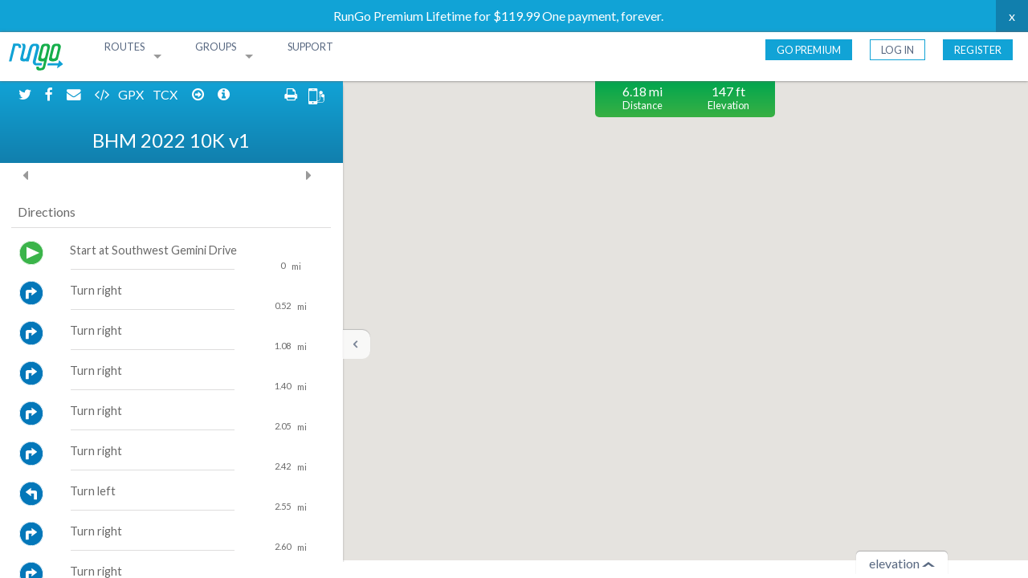

--- FILE ---
content_type: text/html; charset=utf-8
request_url: https://routes.rungoapp.com/route/sf0EXAnI4G
body_size: 6942
content:
<!DOCTYPE html>
<html lang="en">

<head>
    <meta charset="utf-8" />
    <meta name="viewport" content="width=device-width, initial-scale=1.0 user-scalable=no" />
    
    <title>RunGo | BHM 2022 10K v1 | Beaverton</title>
    <meta name="description" content="Voice Navigation for Runners">
    <meta name="keywords" content="Running, map, route, run, Beaverton">
    
    <!-- OG mutual FB and Twitter properties -->
      <meta property="og:description" content="Running route" />
      <meta property="og:image" content="https://routes.rungoapp.com/static/sf0EXAnI4G" />
    
    <!-- Facebook og properties -->
    <meta property="og:type" content="fitness.course" />
    <meta property="og:site_name" content="RunGo" />
    <meta property="og:title" content="BHM 2022 10K v1 | RunGo" />
    <meta property="og:image:type" content="image/png" />
    <meta property="og:url" content="https://routes.rungoapp.com/route/sf0EXAnI4G" />
    <meta property="fb:app_id" content="745098815508626" />
    
    <!-- Twitter share properties -->
    <meta name="twitter:card" content="summary_large_image">
    <meta name="twitter:site" content="@RunGoApp">
    <meta name="twitter:creator" content="@RunGoApp">
    <meta name="twitter:app:name:iphone" content="RunGo">
    <meta name="twitter:app:id:iphone" content="712628644">
    <meta name="twitter:app:url:iphone" content="rungoapp://route/sf0EXAnI4G">
    <meta name="twitter:app:name:ipad" content="RunGo">
    <meta name="twitter:app:id:ipad" content="712628644">
    <meta name="twitter:app:url:ipad" content="rungoapp://route/sf0EXAnI4G">
    <meta name="twitter:app:name:googleplay" content="RunGo">
    <meta name="twitter:app:id:googleplay" content="com.rungo">
    <meta name="twitter:app:url:googleplay" content="rungoapp://route/sf0EXAnI4G">
    
    <!-- Common head tags and CSS -->
    <!-- Default common FB/Twitter properties -->
    <meta name="author" content="RunGo">
     <!-- <meta name="apple-itunes-app" content="app-clip-bundle-id=com.leapingcoyote.rungo.Clip, app-id=712628644, app-clip-display=card, app-argument=rungoapp://route/sf0EXAnI4G"> -->
    
     <!--<meta name="apple-itunes-app" content="app-clip-bundle-id=com.leapingcoyote.rungo.Clip, app-clip-display=card> -->
    
          <meta name="apple-itunes-app" content="app-id=712628644, app-argument=rungoapp://route/sf0EXAnI4G">
        <meta name="google-play-app" content="app-id=com.rungo, app-argument=rungoapp://route/sf0EXAnI4G">
    
    
        <!-- <script src="/scripts/lib/utility/android-smart-banner.js"></script> -->
        <!-- <script>initAndroidSmartBanner({deepLink: 'rungoapp://route/sf0EXAnI4G'});</script> -->
    
    <meta name="theme-color" content="#53bce1">
    <link href="https://routes.rungoapp.com/route/sf0EXAnI4G" rel="canonical" />
    <meta http-equiv="X-UA-Compatible" content="IE=10"/>
      <meta name="robots" content="index, follow" />
    <link rel="stylesheet" href="https://fonts.googleapis.com/css?family=Lato:300,400,500,600,700">
    <link rel="stylesheet" href="https://maxcdn.bootstrapcdn.com/font-awesome/4.7.0/css/font-awesome.min.css">
    <link href='https://api.mapbox.com/mapbox-gl-js/v3.10.0/mapbox-gl.css' rel='stylesheet' />
      <link rel="stylesheet" href="https://d1cb0xman2gjhc.cloudfront.net/stylesheets/route.css"/>
    
    <script type="application/ld+json">
      {
        "@context" : "http://schema.org",
        "@type" : "WebSite",
        "name" : "RunGo",
        "url" : "https://www.rungoapp.com"
      }
    </script>
    
    <!-- Raven for Sentry.io bug tracking -->
    <script src="https://cdn.ravenjs.com/3.22.3/raven.min.js" crossorigin="anonymous"></script>
    <script>
      Raven.config("https://4ad11453c13642a8a8605f5dd67323e8@sentry.io/292243").install()
    </script>
    
    <!-- Google tag (gtag.js) -->
    <script async src="https://www.googletagmanager.com/gtag/js?id=G-B3H9XBJC3W"></script>
    <script>
      window.dataLayer = window.dataLayer || [];
      function gtag(){dataLayer.push(arguments);}
      gtag('js', new Date());
    
      gtag('config', 'G-B3H9XBJC3W');
    
    </script>
    
    <!-- Facebook Pixel Code -->
    <script>
      !function (f, b, e, v, n, t, s) {
        if (f.fbq) return; n = f.fbq = function () {
          n.callMethod ?
          n.callMethod.apply(n, arguments) : n.queue.push(arguments)
        };
        if (!f._fbq) f._fbq = n; n.push = n; n.loaded = !0; n.version = "2.0";
        n.queue = []; t = b.createElement(e); t.async = !0;
        t.src = v; s = b.getElementsByTagName(e)[0];
        s.parentNode.insertBefore(t, s)
      }(window, document, "script",
        "https://connect.facebook.net/en_US/fbevents.js");
      fbq("init", "1708180699454397");
      fbq("track", "PageView");
    </script>
    <noscript>
      <img height="1" width="1" src="https://www.facebook.com/tr?id=1708180699454397&ev=PageView
    &noscript=1" />
    </noscript>
    <!-- End Facebook Pixel Code -->
    <script type="application/ld+json">
      {
        "@context": "http://schema.org",
        "@type": "BreadcrumbList",
        "itemListElement": [{
          "@type": "ListItem",
          "position": 1,
          "item": {
            "@id": "https://routes.rungoapp.com/routes",
            "name": "Routes"
          }
        }]
      }
    </script>
    
    <script type="application/ld+json">
    {
      "@context": "http://schema.org/",
      "@type": "CreativeWork",
      "name": "BHM 2022 10K v1 | RunGo",
      "alternateName": "Running route in Beaverton",
      "description": ""
    }
    </script></head>

<body>
    <script type="text/javascript"
        src="https://appleid.cdn-apple.com/appleauth/static/jsapi/appleid/1/en_US/appleid.auth.js"></script>
    <script type="text/javascript">
        AppleID.auth.init({
            clientId: "com.leapingcoyote.client",
            scope: "name email",
            redirectURI: "https://routes.rungoapp.com/redirect",
            usePopup: false // or false defaults to false
        });
    </script>
    <div id="error-message">
        <p id="error-message-text"></p>
    </div>
    <!-- variables -->
    <div id="page-data"
    >
    </div>
        <div id="promo-bar">
          <a href="/gopremium?utm_source=Routes Announcement Bar&utm_medium=Routes Announcement Bar&utm_campaign=gopremium Dec 2025" target="_blank">
            <span id="promo-text">RunGo Premium Lifetime for $119.99 One payment, forever.</span>
          </a>
          <span id="close-promo-bar">x</span>
        </div>
    
    <div class="popup-background">
      <div class="popup">
        <h2 class="popup-title"></h2><span class="exit">+</span>
        <p class="popup-message">
        </p>
    
        <div id="edit-controls-popup" class="edit-controls hidden">
          <div id="snap-switch-popup" class="snap-switch-wrapper">
            <p>Snap to</p>
            <button class="snapto-type">
              <img src="https://d1cb0xman2gjhc.cloudfront.net/graphics/route/snapto/walkTrailSelected.svg"/>
            </button>
            <div class="snap-switch">
              <input id="snap-to-road-switch-popup" class="snap-to-road-switch" type="checkbox" checked>
              <label for="snap-to-road-switch-popup"></label>
            </div>
            <div class="snapto-options">
              <button id="snapto-option-walk" class="snapto-option" data-option-type="walk"></button>
              <button id="snapto-option-bicycle" class="snapto-option" data-option-type="bicycle"></button>
              <button id="snapto-option-road" class="snapto-option" data-option-type="road"></button>
            </div>
          </div>
          <div id="save-and-clear">
            <button id="save-btn-popup" class="save-btn round-btn green">Save</button>
            <button class="clear-btn round-btn grey">Clear</button>
          </div>    </div>
        <hr />
        <div class="flex-between">
          <div class="google-checkbox-wrapper">
            <input class="google-checkbox" type="checkbox" id="no-show" />
            <label class="google-checkbox-label" for="no-show"></label><span>Don't show again</span>
          </div>
          <button class="button-blue-material popup-submit">Got it</button>
        </div>
      </div>
    </div>
    
    <!-- nav bar -->
    <div id="nav-bar" class="fixed">
        <nav class="top-bar" data-topbar role="navigation">
            <ul class="title-area">
                <li class="name">
                    <a href="https://routes.rungoapp.com/">
                        <img id="rungo-logo" src="https://d1cb0xman2gjhc.cloudfront.net/graphics/logo_rungo_colored.svg" alt="RunGo logo" />
                    </a>
                </li>
                <li class="toggle-topbar menu-icon"><a href="#"><span>Menu</span></a>
                </li>
            </ul>
            <section class="top-bar-section">
                <ul class="left">
                    <li class="has-dropdown">
                        <a href="#" class="caps">Routes</a>
                        <ul class="dropdown">
                            <li><a href="/routes">Search Routes</a></li>
                            <li><a class="login-dialog-btn cookies-required"
                                    data-href="/route/new" >Create a Route</a></li>
                        </ul>
                    </li>
                    <li class="has-dropdown">
                        <a href="#" class="caps">Groups</a>
                        <ul class="dropdown">
                            <li><a href="/groups">Search Groups</a></li>
                            <li><a href="/groups/new">Create a Group</a></li>
                        </ul>
                    </li>
                    <li>
                        <a href="https://www.rungoapp.com/contact/" class="caps">Support</a>
                    </li>
                </ul>
                <ul class="right">
                    <li>
                        <div>
                            <a class="header-button-go-premium caps" href="/gopremium">Go Premium</a>
                        </div>
                    </li>
                    <li class="non-users">
                        <div>
                            <a id="login-btn" data-reveal-id="signin-modal"
                                class="header-button caps cookies-required">Log In</a>
                        </div>
                    </li>
                    <li class="non-users">
                        <div>
                            <a id="register-btn" data-reveal-id="register-modal"
                                class="header-button header-button-filled caps cookies-required">Register</a>
                        </div>
                    </li>
                </ul>
            </section>
        </nav>
    </div>
    
    <div id="sessTokenDiv" data-sessionToken=></div>
    <div id="apple-info" data-id="" data-token="" data-code="" data-user="" data-error=""></div> 
    <!-- link modal -->
    <div id="link-modal" data-options="close_on_background_click:false;close_on_esc:false;"
        class="reveal-modal login-modal tiny" data-reveal aria-labelledby="modalTitle" aria-hidden="true" role="dialog">
        <div class="modal-alert hide"></div>
        <div class="modal-inside">
            <h3 id="link-title">Welcome back!</h3>
            <p class="desc">It seems that your Apple ID email is already registered at Rungo. Please login to your account to link them.</p>
            <form id="link-account-form">
                <input name="link-email" id="link-email" class="edit-email"
                    placeholder="Email" type="text"  />
                <input name="link-password" id="link-password" class="edit-password autofocus"
                    placeholder="Password" type="password" autocomplete="current-password" />
                <button class="button square-full-btn" type=submit>Link Account</button>
            </form>
        </div>
        <a class="close-reveal-modal hide" aria-label="Close">&#215;</a>
    </div>
    <!-- login modal -->
    <div id="signin-modal" 
        class="reveal-modal login-modal tiny" data-reveal aria-labelledby="modalTitle" aria-hidden="true" role="dialog">
        <div class="modal-alert hide"></div>
        <div class="modal-inside">
            <h3 id="login-title">Login to RunGo</h3>
            <button data-color="black" data-border="true" data-type="sign in" class="apple-button"><i class="fa fa-apple" aria-hidden="true"></i>Continue with Apple</button>
            <button class="button facebook-login-btn facebook-required"><i class="fa fa-facebook" aria-hidden="true"></i>Continue with Facebook</button>
            <div class="or-hr facebook-required"><span>or</span></div>
            <form id="login"  method="post">
                <input name="login-email" id="login-email" class="edit-email autofocus"
                    placeholder="Email" type="text"  />
                <input name="login-password" id="login-password" class="edit-password"
                    placeholder="Password" type="password" autocomplete="current-password" />
                <button class="button square-full-btn" type=submit>Login</button>
            </form>
            <p><a data-reveal-id="forgot-password-modal">Forgot Password?</a></p>
        </div>
        <p class="below-window">Want to create a new account? <a data-reveal-id="register-modal">Register</a></p>
        <a class="close-reveal-modal" aria-label="Close">&#215;</a>
    </div>
    <!-- Register modal -->
    <div id="register-modal" 
        class="reveal-modal login-modal tiny" data-reveal aria-labelledby="modalTitle" aria-hidden="true" role="dialog">
        <div class="modal-alert hide"></div>
        <div class="modal-inside">
            <h3 id="register-title">Register for free to get access to the RunGo route creator</h3>
            <button data-color="black" data-border="true" data-type="sign in" class="apple-button"><i class="fa fa-apple" aria-hidden="true"></i>Continue with Apple</button>
            <button class="button facebook-login-btn facebook-required"><i class="fa fa-facebook" aria-hidden="true"></i>Continue with Facebook</button>
            <div class="or-hr facebook-required"><span>or</span></div>
            <form id="register-step-one-form" method="post">
                <input name="register-email-field" id="register-email-field" class="edit-email autofocus"
                    placeholder="Email" type="text" />
                <input name="register-password-field" id="register-password-field" class="edit-password"
                    placeholder="Password (at least 8 characters)" type="password" autocomplete="new-password" />
                <button class="button square-full-btn" type=submit>Next</button>
            </form>
        </div>
        <p class="below-window">Already have an account? <a data-reveal-id="signin-modal">Log In!</a></p>
        <a class="close-reveal-modal" aria-label="Close">&#215;</a>
    </div>
    <!-- Register handle modal -->
    <div id="register-handle-modal"  class="reveal-modal login-modal tiny" data-reveal aria-hidden="true" role="dialog">
        <div class="modal-alert hide"></div>
        <div class="modal-inside">
            <h3>Please choose a handle</h3>
            <form id="choose-handle-form">
                <label for="register-handle-field">Choose a handle</label>
                <input name="register-handle-field" id="register-handle-field" class="edit-handle autofocus"
                    placeholder="Handle" type="text" />
                <label for="register-location-field">Set home location (optional)</label>
                <input name="register-location-field" id="register-location-field" class="edit-location"
                    placeholder="Location" type="text">
                <button class="button square-full-btn" type=submit>Register</button>
            </form>
        </div>
        <a class="close-reveal-modal" aria-label="Close">&#215;</a>
    </div>
    <!-- Update handle modal -->
    <div id="update-handle-modal" data-options="close_on_background_click:false;close_on_esc:false;"
        class="reveal-modal login-modal tiny" data-reveal aria-hidden="true" role="dialog">
        <div class="modal-alert hide"></div>
        <div class="modal-inside">
            <h3>Sorry, there was a conflict between user handles. Please choose a new one below</h3>
            <form id="update-handle-form">
                <label for="update-handle-field">Choose a handle</label>
                <input name="update-handle-field" id="update-handle-field" class="edit-handle autofocus"
                    placeholder="Handle" type="text" />
                <button class="button square-full-btn" type=submit>Update</button>
            </form>
        </div>
        <a class="close-reveal-modal" aria-label="Close">&#215;</a>
    </div>
    <!-- Forgot password modal -->
    <div id="forgot-password-modal"  class="reveal-modal login-modal tiny" data-reveal aria-labelledby="modalTitle" aria-hidden="true"
        role="dialog">
        <div class="modal-alert hide"></div>
        <div class="modal-inside">
            <h3>Enter your email and we'll email you a link to reset your password</h3>
            <form id="forgot-password" method="post">
                <input name="forgot-password-email" id="forgot-password-email" class="edit-email" placeholder="Email"
                    type="text" />
                <button class="button square-full-btn" type=submit>Request Password Reset</button>
            </form>
            <a data-reveal-id="signin-modal">
                <p>Back to Login</p>
            </a>
        </div>
        <a class="close-reveal-modal" aria-label="Close">&#215;</a>
    </div>
    <!-- Subscription required modal -->
    <div id="subscription-required-modal" class="reveal-modal tiny" data-reveal>
        <h3>This is a RunGo Premium feature</h3>
        <p id="subscription-required-text">You must be a premium user to access this feature.</p>
        <button id="go-premium-btn" class="button square-full-btn">Go Premium</button>
        <button id="subscription-required-cancel-btn" class="button square-full-btn blue">Cancel</button>
        <a class="close-reveal-modal" aria-label="Close">&#215;</a>
    </div>
    
    <!-- Warning modal -->
    <div id="warning-modal" data-options="close_on_background_click:true;close_on_esc:true;" class="reveal-modal tiny"
        data-reveal>
        <p id="warning-modal-text">Warning: something went wrong</p>
        <br>
        <p id="close-warning-modal"><a>Okay</a></p>
        <a class="close-reveal-modal" aria-label="Close">&#215;</a>
    </div>
    
    <script>
        !function (e, t, n, s, u, a) {
        e.twq || (s = e.twq = function () {
            s.exe ? s.exe.apply(s, arguments) : s.queue.push(arguments);
        }, s.version = '1.1', s.queue = [], u = t.createElement(n), u.async = !0, u.src = '//static.ads-twitter.com/uwt.js',
            a = t.getElementsByTagName(n)[0], a.parentNode.insertBefore(u, a))
        }(window, document, 'script');
        // Insert Twitter Pixel ID and Standard Event data below
        twq('init', 'o3lhw');
        twq('track', 'PageView');
    </script>
    <noscript>
        <div class="row warning-box">
            <h4>Javascript Required</h4>
            <p>
                We're sorry, but RunGo requires that you have Javascript enabled.
            </p>
            <style>
                .jsonly {
                    display: none
                }
            </style>
        </div>
    </noscript>
<div id="route-name" class="hide">BHM 2022 10K v1</div>
<div id="route-link" class="hide"></div>
<div id="route-description" class="hide"></div>
<div id="route-url" class="hide">https://rungo-parse.s3.amazonaws.com/6e42e848591ba51b75f940abd9a7398b_BHM202210Kv1.json</div>
<div id="route-id" class="hide">sf0EXAnI4G</div>
<div id="route-runtype" class="hide">route</div>
<div id="route-active" class="hide">true</div>
<div id="official-status" class="hide">0</div>
<div id="route-cost" class="hide">free</div>
<div id="route-icons" class="hide">sc,ro,pa,on,me</div>

<script type="text/javascript">
    const routeTypeVal = document.getElementById("route-runtype").innerText;
    fbq("trackCustom", "RouteView", 
        {
            routeType: routeTypeVal
        }
    );
</script>

<!--   <meta name="apple-itunes-app" content="app-clip-bundle-id=com.leapingcoyote.rungo.Clip, app-id=9SJ292T52U"> -->

<!--    <meta name="apple-itunes-app" content="app-clip-bundle-id=com.leapingcoyote.rungo.Clip, app-clip-display=card"> -->





<main class="jsonly">

    <div class="content-wrapper">
        <div class="content">

                <div id="embed-modal" data-options="close_on_background_click:true;close_on_esc:true;"
                	class="reveal-modal login-modal" data-reveal aria-labelledby="modalTitle" aria-hidden="true" role="dialog" data-open="">
                
                </div>
                <section id="sidebar" class="large-4 medium-5 columns open" data-can-edit="">
                	<div id="sidebar-info" class="large-12 columns">
                			<div class="share-icons large-12 columns no-print">
                				<a title="Share on Twitter" class="twitter-share-btn" target="_blank">
                					<i class="fa fa-btn white fa-twitter twitter-share-btn"></i>
                				</a>
                				<a title="Share on Facebook" class="facebook-share-btn facebook-required">
                					<i class="fa fa-btn white fa-facebook"></i>
                				</a>
                				<a title="Share by Email" target="_blank" class="email-share-btn">
                					<i class="fa fa-btn white fa-envelope"></i>
                				</a>
                				<a title="Embed in Website/Blog" target="_blank" class="embed-route-btn">
                					<i class="fa fa-btn white fa-code"></i>
                				</a>
                				<a title="Download as GPX" id="download-gpx-btn">
                					GPX
                				</a>
                				<a title="Download as TCX" id="download-tcx-btn">
                					TCX
                				</a>
                					<a title="Toggle Turns" class="toggle-turns">
                						<i class="fa fa-btn white fa-arrow-circle-o-right"></i>
                					</a>
                					<a title="Toggle POIs" class="toggle-pois">
                						<i class="fa white fa-btn fa-info-circle"></i>
                					</a>
                					<a id="cta-modal-btn" class="fa fa-btn right" data-reveal-id="cta-modal">
                						<img src="https://d1cb0xman2gjhc.cloudfront.net/graphics/mobileheadphone.svg" />
                					</a>
                					<i id="print-page-btn" class="right fa fa-btn white fa-print"></i>
                			</div>
                		<div id="route-properties" class="large-12 columns">
                			<div id="official-route" class="row sidebar-heading"  style="display: none" >
                				<div class="large-12 columns">
                					<i class="fa fa-star"></i> VERIFIED ROUTE
                				</div>
                			</div>
                				<div class="sidebar-heading">
                					<h2 id="sidebar-route-name">BHM 2022 10K v1</h2>
                				</div>
                		</div>
                	</div>
                	<div id="route-pics-container">
                		<div id="route-pics" class="hidden">
                			<div class="control control-left">
                				<i class="fa fa-caret-left" aria-hidden="true"></i>
                			</div>
                			<div id="route-img-container">
                			</div>
                			<div class="control control-right">
                				<i class="fa fa-caret-right" aria-hidden="true"></i>
                			</div>
                		</div>
                	</div>
                    <div
                        class="columns">
                    </div>
                	<div id="route-directions" class="large-12 columns">
                		<div class='loader'>
                			<div class='spinner'></div>
                			<div class='loader-text'>Loading directions...</div>
                		</div>
                		<script id="template-direction-list" type="text/x-handlebars-template">
                		<div id="image-modal" data-options="close_on_background_click:true;close_on_esc:true;" class="reveal-modal"
                		    data-reveal aria-labelledby="modalTitle" aria-hidden="true" role="dialog">
                		    <span class="close-reveal-modal" aria-label="Close">X</span>
                		    <img id="route-image-large" src="" alt="">
                		</div>
                		  {{#if waypointDirections}}
                		    <h2>Directions</h2>
                		    <hr>
                		    <div class="large-12 small-12 columns directions">
                		      <ol class="waypoint-directions-list">
                		        {{#each waypointDirections}}
                		        <li>
                		          <div class="row waypoint-list-item" index="{{index}}" id="point-list-{{index}}">
                		            <div class="item-head row">
                		              <div 
                		                class="large-2 small-2 columns direction-icon" 
                		                {{#if ../canEdit}}data-index="{{index}}"{{/if}}>
                		                <img src="{{iconUrl}}">
                		              </div>
                		              <div class="large-10 small-10 columns direction-wrapper">
                		                <div class="row">
                		                  <div class="large-12 small-12 columns direction-text {{type}}">
                		                    {{dir}}
                		                  </div>
                		                  <span class="dialogue-val-text {{type}}">
                		                    {{#if ../canEdit}}{{diaInfo}} {{/if}}
                		                  </span>
                		                  <div class="large-10 small-10 columns direction-line"></div>
                		                  <div class="large-2 small-2 columns direction-distance">
                		                    <span class="direction-distance-value">{{distValue}}</span> {{distUnit}}
                		                  </div>
                		                </div>
                		              </div>
                		            </div>
                		            <div class="point-item-edit row"></div>
                		          </div>
                		        </li>
                		        {{/each}}
                		      </ol>
                		    </div>
                		    {{#if poiDirections}}
                		      <h2>Points of Interest</h2>
                		      <hr>
                		      <div class="large-12 small-12 columns directions">
                		        <ol id="pois-list" class="waypoint-directions-list pois-list">
                		          {{#each poiDirections}}
                		            <li data-index="{{index}}">
                		              <div class="row point-list-item" index="{{index}}" id="poi-list-{{index}}">
                		                <div class="item-head row">
                		                  <div class="large-2 small-2 columns direction-icon">
                		                    <img src="{{iconUrl}}">
                		                  </div>
                		                  <div class="large-10 small-10 columns direction-wrapper">
                		                    <div class="row">
                		                      <div class="large-12 small-12 columns direction-text">
                		                        {{dir}}
                		                      </div>
                		                      {{#if poi}}
                		                      <div class="large-10 small-10 columns direction-text">
                		                        <img src="{{poi.iconUrl}}">
                		                        {{poi.dir}}
                		                      </div>
                		                      {{/if}}
                		                      <div class="large-10 small-10 columns direction-line"></div>
                		                      <div class="large-2 small-2 columns direction-distance">{{dist}}</div>
                		                    </div>
                		                  </div>
                		                </div>
                		                <div class="point-item-edit row"></div>
                		              </div>
                		            </li>
                		          {{/each}}
                		        </ol>
                		      </div>
                		    {{/if}}
                		  {{else}}
                		    {{#if inEditMode}}
                		      <p class="text-center"> No directions to display yet. Start plotting!</p>
                		    {{/if}}
                		  {{/if}}
                		</script>
                		
                	</div>
                </section>
                
                <div>
                	<button id="sidebar-toggle" class="open">
                		<span class="rotate">⌃</span>
                	</button>
                </div>
                
                <!-- CTA Modal -->
                	<div id="cta-modal" class="reveal-modal small" data-reveal>
                		<h3>Download RunGo</h3>
                		<div class="store-links">
                			<a href="https://itunes.apple.com/us/app/rungo/id712628644">
                				<img src="https://d1cb0xman2gjhc.cloudfront.net/graphics/apple-store.svg" />
                			</a>
                			<a href="https://play.google.com/store/apps/details?id=com.rungo">
                				<img src="https://d1cb0xman2gjhc.cloudfront.net/graphics/google-play.png" />
                			</a>
                		</div>
                		<a class="close-reveal-modal">&#215;</a>
                	</div>
            <section id="map-and-elevation" class="large-8 medium-7 columns ">

                <div id="dynamic-info">
                    <div class="individual-metric large-3 medium-0 small-0 columns" id="coords"></div>
                    <div class="individual-metric large-3 medium-5 small-12 columns" id="dynamic-distance"></div>
                    <div class="individual-metric large-6 medium-7 small-0 columns" id="dynamic-elevation"></div>
                </div>

                    <div id="elevation-wrapper">
                        <div id="elevation-display"></div>
                    </div>

                <div id="concierge-data" data-is-concierge="false" data-is-guide="false"></div>

                <div id="map-wrapper">
                    <div id="map">
                        <div class='loader'>
                            <div class='spinner'></div>
                            <div class='loader-text'>Loading map...</div>
                        </div>
                    </div>
                        <div id="elevation-button" class="hide">
                            <p>elevation</p>
                            <p id="elevation-arrow" class="arrow-up"></p>
                        </div>
                </div>

                    <div id="metrics">
                      <div id="distance-metrics" class="row collapse hide no-print">
                        <div class="large-6 small-6 columns">
                          <div class="large-12 small-12 columns distance-elevation-metrics" id="distance_gain"></div>
                          <div class="large-12 small-12 columns distance-elevation-heading">Distance</div>
                        </div>
                        <div class="large-6 small-6 columns">
                          <div class="large-12 small-12 columns distance-elevation-metrics" id="elevation_gain"></div>
                          <div class="large-12 small-12 columns distance-elevation-heading">Elevation</div>
                        </div>
                      </div>
                    </div>
            </section>
        </div>
    </div>
</main>

<script src='https://api.mapbox.com/mapbox-gl-js/v3.10.0/mapbox-gl.js'></script>
<script src="https://cdn.jsdelivr.net/npm/@turf/turf@6/turf.min.js"></script>
<script data-main="https://d1cb0xman2gjhc.cloudfront.net/scripts/pages/route/route" src="https://d1cb0xman2gjhc.cloudfront.net/scripts/require.js"></script>

</body>
</html>

--- FILE ---
content_type: text/css; charset=UTF-8
request_url: https://d1cb0xman2gjhc.cloudfront.net/stylesheets/route.css
body_size: 20646
content:
meta.foundation-version{font-family:"/5.5.2/"}meta.foundation-mq-small{font-family:"/only screen/";width:0}meta.foundation-mq-small-only{font-family:"/only screen and (max-width: 40em)/";width:0}meta.foundation-mq-medium{font-family:"/only screen and (min-width:40.0625em)/";width:40.0625em}meta.foundation-mq-medium-only{font-family:"/only screen and (min-width:40.0625em) and (max-width:64em)/";width:40.0625em}meta.foundation-mq-large{font-family:"/only screen and (min-width:64.0625em)/";width:64.0625em}meta.foundation-mq-large-only{font-family:"/only screen and (min-width:64.0625em) and (max-width:90em)/";width:64.0625em}meta.foundation-mq-xlarge{font-family:"/only screen and (min-width:90.0625em)/";width:90.0625em}meta.foundation-mq-xlarge-only{font-family:"/only screen and (min-width:90.0625em) and (max-width:120em)/";width:90.0625em}meta.foundation-mq-xxlarge{font-family:"/only screen and (min-width:120.0625em)/";width:120.0625em}meta.foundation-data-attribute-namespace{font-family:false}html,body{height:100%}html{box-sizing:border-box}*,*:before,*:after{-webkit-box-sizing:inherit;-moz-box-sizing:inherit;box-sizing:inherit}html,body{font-size:100%}body{background:#fff;color:#222;cursor:auto;font-family:"Helvetica Neue",Helvetica,Roboto,Arial,sans-serif;font-style:normal;font-weight:normal;line-height:1.5;margin:0;padding:0;position:relative}a:hover{cursor:pointer}img{max-width:100%;height:auto}img{-ms-interpolation-mode:bicubic}#map_canvas img,#map_canvas embed,#map_canvas object,.map_canvas img,.map_canvas embed,.map_canvas object,.mqa-display img,.mqa-display embed,.mqa-display object{max-width:none !important}.left{float:left !important}.right{float:right !important}.clearfix:before,.clearfix:after{content:" ";display:table}.clearfix:after{clear:both}.hide{display:none}.invisible{visibility:hidden}.antialiased{-webkit-font-smoothing:antialiased;-moz-osx-font-smoothing:grayscale}img{display:inline-block;vertical-align:middle}textarea{height:auto;min-height:50px}select{width:100%}.row{margin:0 auto;max-width:62.5rem;width:100%}.row:before,.row:after{content:" ";display:table}.row:after{clear:both}.row.collapse>.column,.row.collapse>.columns{padding-left:0;padding-right:0}.row.collapse .row{margin-left:0;margin-right:0}.row .row{margin:0 -0.9375rem;max-width:none;width:auto}.row .row:before,.row .row:after{content:" ";display:table}.row .row:after{clear:both}.row .row.collapse{margin:0;max-width:none;width:auto}.row .row.collapse:before,.row .row.collapse:after{content:" ";display:table}.row .row.collapse:after{clear:both}.column,.columns{padding-left:.9375rem;padding-right:.9375rem;width:100%;float:left}.column+.column:last-child,.column+.columns:last-child,.columns+.column:last-child,.columns+.columns:last-child{float:right}.column+.column.end,.column+.columns.end,.columns+.column.end,.columns+.columns.end{float:left}@media only screen{.small-push-0{position:relative;left:0;right:auto}.small-pull-0{position:relative;right:0;left:auto}.small-push-1{position:relative;left:8.3333333333%;right:auto}.small-pull-1{position:relative;right:8.3333333333%;left:auto}.small-push-2{position:relative;left:16.6666666667%;right:auto}.small-pull-2{position:relative;right:16.6666666667%;left:auto}.small-push-3{position:relative;left:25%;right:auto}.small-pull-3{position:relative;right:25%;left:auto}.small-push-4{position:relative;left:33.3333333333%;right:auto}.small-pull-4{position:relative;right:33.3333333333%;left:auto}.small-push-5{position:relative;left:41.6666666667%;right:auto}.small-pull-5{position:relative;right:41.6666666667%;left:auto}.small-push-6{position:relative;left:50%;right:auto}.small-pull-6{position:relative;right:50%;left:auto}.small-push-7{position:relative;left:58.3333333333%;right:auto}.small-pull-7{position:relative;right:58.3333333333%;left:auto}.small-push-8{position:relative;left:66.6666666667%;right:auto}.small-pull-8{position:relative;right:66.6666666667%;left:auto}.small-push-9{position:relative;left:75%;right:auto}.small-pull-9{position:relative;right:75%;left:auto}.small-push-10{position:relative;left:83.3333333333%;right:auto}.small-pull-10{position:relative;right:83.3333333333%;left:auto}.small-push-11{position:relative;left:91.6666666667%;right:auto}.small-pull-11{position:relative;right:91.6666666667%;left:auto}.column,.columns{position:relative;padding-left:.9375rem;padding-right:.9375rem;float:left}.small-1{width:8.3333333333%}.small-2{width:16.6666666667%}.small-3{width:25%}.small-4{width:33.3333333333%}.small-5{width:41.6666666667%}.small-6{width:50%}.small-7{width:58.3333333333%}.small-8{width:66.6666666667%}.small-9{width:75%}.small-10{width:83.3333333333%}.small-11{width:91.6666666667%}.small-12{width:100%}.small-offset-0{margin-left:0 !important}.small-offset-1{margin-left:8.3333333333% !important}.small-offset-2{margin-left:16.6666666667% !important}.small-offset-3{margin-left:25% !important}.small-offset-4{margin-left:33.3333333333% !important}.small-offset-5{margin-left:41.6666666667% !important}.small-offset-6{margin-left:50% !important}.small-offset-7{margin-left:58.3333333333% !important}.small-offset-8{margin-left:66.6666666667% !important}.small-offset-9{margin-left:75% !important}.small-offset-10{margin-left:83.3333333333% !important}.small-offset-11{margin-left:91.6666666667% !important}.small-reset-order{float:left;left:auto;margin-left:0;margin-right:0;right:auto}.column.small-centered,.columns.small-centered{margin-left:auto;margin-right:auto;float:none}.column.small-uncentered,.columns.small-uncentered{float:left;margin-left:0;margin-right:0}.column.small-centered:last-child,.columns.small-centered:last-child{float:none}.column.small-uncentered:last-child,.columns.small-uncentered:last-child{float:left}.column.small-uncentered.opposite,.columns.small-uncentered.opposite{float:right}.row.small-collapse>.column,.row.small-collapse>.columns{padding-left:0;padding-right:0}.row.small-collapse .row{margin-left:0;margin-right:0}.row.small-uncollapse>.column,.row.small-uncollapse>.columns{padding-left:.9375rem;padding-right:.9375rem;float:left}}@media only screen and (min-width:40.0625em){.medium-push-0{position:relative;left:0;right:auto}.medium-pull-0{position:relative;right:0;left:auto}.medium-push-1{position:relative;left:8.3333333333%;right:auto}.medium-pull-1{position:relative;right:8.3333333333%;left:auto}.medium-push-2{position:relative;left:16.6666666667%;right:auto}.medium-pull-2{position:relative;right:16.6666666667%;left:auto}.medium-push-3{position:relative;left:25%;right:auto}.medium-pull-3{position:relative;right:25%;left:auto}.medium-push-4{position:relative;left:33.3333333333%;right:auto}.medium-pull-4{position:relative;right:33.3333333333%;left:auto}.medium-push-5{position:relative;left:41.6666666667%;right:auto}.medium-pull-5{position:relative;right:41.6666666667%;left:auto}.medium-push-6{position:relative;left:50%;right:auto}.medium-pull-6{position:relative;right:50%;left:auto}.medium-push-7{position:relative;left:58.3333333333%;right:auto}.medium-pull-7{position:relative;right:58.3333333333%;left:auto}.medium-push-8{position:relative;left:66.6666666667%;right:auto}.medium-pull-8{position:relative;right:66.6666666667%;left:auto}.medium-push-9{position:relative;left:75%;right:auto}.medium-pull-9{position:relative;right:75%;left:auto}.medium-push-10{position:relative;left:83.3333333333%;right:auto}.medium-pull-10{position:relative;right:83.3333333333%;left:auto}.medium-push-11{position:relative;left:91.6666666667%;right:auto}.medium-pull-11{position:relative;right:91.6666666667%;left:auto}.column,.columns{position:relative;padding-left:.9375rem;padding-right:.9375rem;float:left}.medium-1{width:8.3333333333%}.medium-2{width:16.6666666667%}.medium-3{width:25%}.medium-4{width:33.3333333333%}.medium-5{width:41.6666666667%}.medium-6{width:50%}.medium-7{width:58.3333333333%}.medium-8{width:66.6666666667%}.medium-9{width:75%}.medium-10{width:83.3333333333%}.medium-11{width:91.6666666667%}.medium-12{width:100%}.medium-offset-0{margin-left:0 !important}.medium-offset-1{margin-left:8.3333333333% !important}.medium-offset-2{margin-left:16.6666666667% !important}.medium-offset-3{margin-left:25% !important}.medium-offset-4{margin-left:33.3333333333% !important}.medium-offset-5{margin-left:41.6666666667% !important}.medium-offset-6{margin-left:50% !important}.medium-offset-7{margin-left:58.3333333333% !important}.medium-offset-8{margin-left:66.6666666667% !important}.medium-offset-9{margin-left:75% !important}.medium-offset-10{margin-left:83.3333333333% !important}.medium-offset-11{margin-left:91.6666666667% !important}.medium-reset-order{float:left;left:auto;margin-left:0;margin-right:0;right:auto}.column.medium-centered,.columns.medium-centered{margin-left:auto;margin-right:auto;float:none}.column.medium-uncentered,.columns.medium-uncentered{float:left;margin-left:0;margin-right:0}.column.medium-centered:last-child,.columns.medium-centered:last-child{float:none}.column.medium-uncentered:last-child,.columns.medium-uncentered:last-child{float:left}.column.medium-uncentered.opposite,.columns.medium-uncentered.opposite{float:right}.row.medium-collapse>.column,.row.medium-collapse>.columns{padding-left:0;padding-right:0}.row.medium-collapse .row{margin-left:0;margin-right:0}.row.medium-uncollapse>.column,.row.medium-uncollapse>.columns{padding-left:.9375rem;padding-right:.9375rem;float:left}.push-0{position:relative;left:0;right:auto}.pull-0{position:relative;right:0;left:auto}.push-1{position:relative;left:8.3333333333%;right:auto}.pull-1{position:relative;right:8.3333333333%;left:auto}.push-2{position:relative;left:16.6666666667%;right:auto}.pull-2{position:relative;right:16.6666666667%;left:auto}.push-3{position:relative;left:25%;right:auto}.pull-3{position:relative;right:25%;left:auto}.push-4{position:relative;left:33.3333333333%;right:auto}.pull-4{position:relative;right:33.3333333333%;left:auto}.push-5{position:relative;left:41.6666666667%;right:auto}.pull-5{position:relative;right:41.6666666667%;left:auto}.push-6{position:relative;left:50%;right:auto}.pull-6{position:relative;right:50%;left:auto}.push-7{position:relative;left:58.3333333333%;right:auto}.pull-7{position:relative;right:58.3333333333%;left:auto}.push-8{position:relative;left:66.6666666667%;right:auto}.pull-8{position:relative;right:66.6666666667%;left:auto}.push-9{position:relative;left:75%;right:auto}.pull-9{position:relative;right:75%;left:auto}.push-10{position:relative;left:83.3333333333%;right:auto}.pull-10{position:relative;right:83.3333333333%;left:auto}.push-11{position:relative;left:91.6666666667%;right:auto}.pull-11{position:relative;right:91.6666666667%;left:auto}}@media only screen and (min-width:64.0625em){.large-push-0{position:relative;left:0;right:auto}.large-pull-0{position:relative;right:0;left:auto}.large-push-1{position:relative;left:8.3333333333%;right:auto}.large-pull-1{position:relative;right:8.3333333333%;left:auto}.large-push-2{position:relative;left:16.6666666667%;right:auto}.large-pull-2{position:relative;right:16.6666666667%;left:auto}.large-push-3{position:relative;left:25%;right:auto}.large-pull-3{position:relative;right:25%;left:auto}.large-push-4{position:relative;left:33.3333333333%;right:auto}.large-pull-4{position:relative;right:33.3333333333%;left:auto}.large-push-5{position:relative;left:41.6666666667%;right:auto}.large-pull-5{position:relative;right:41.6666666667%;left:auto}.large-push-6{position:relative;left:50%;right:auto}.large-pull-6{position:relative;right:50%;left:auto}.large-push-7{position:relative;left:58.3333333333%;right:auto}.large-pull-7{position:relative;right:58.3333333333%;left:auto}.large-push-8{position:relative;left:66.6666666667%;right:auto}.large-pull-8{position:relative;right:66.6666666667%;left:auto}.large-push-9{position:relative;left:75%;right:auto}.large-pull-9{position:relative;right:75%;left:auto}.large-push-10{position:relative;left:83.3333333333%;right:auto}.large-pull-10{position:relative;right:83.3333333333%;left:auto}.large-push-11{position:relative;left:91.6666666667%;right:auto}.large-pull-11{position:relative;right:91.6666666667%;left:auto}.column,.columns{position:relative;padding-left:.9375rem;padding-right:.9375rem;float:left}.large-1{width:8.3333333333%}.large-2{width:16.6666666667%}.large-3{width:25%}.large-4{width:33.3333333333%}.large-5{width:41.6666666667%}.large-6{width:50%}.large-7{width:58.3333333333%}.large-8{width:66.6666666667%}.large-9{width:75%}.large-10{width:83.3333333333%}.large-11{width:91.6666666667%}.large-12{width:100%}.large-offset-0{margin-left:0 !important}.large-offset-1{margin-left:8.3333333333% !important}.large-offset-2{margin-left:16.6666666667% !important}.large-offset-3{margin-left:25% !important}.large-offset-4{margin-left:33.3333333333% !important}.large-offset-5{margin-left:41.6666666667% !important}.large-offset-6{margin-left:50% !important}.large-offset-7{margin-left:58.3333333333% !important}.large-offset-8{margin-left:66.6666666667% !important}.large-offset-9{margin-left:75% !important}.large-offset-10{margin-left:83.3333333333% !important}.large-offset-11{margin-left:91.6666666667% !important}.large-reset-order{float:left;left:auto;margin-left:0;margin-right:0;right:auto}.column.large-centered,.columns.large-centered{margin-left:auto;margin-right:auto;float:none}.column.large-uncentered,.columns.large-uncentered{float:left;margin-left:0;margin-right:0}.column.large-centered:last-child,.columns.large-centered:last-child{float:none}.column.large-uncentered:last-child,.columns.large-uncentered:last-child{float:left}.column.large-uncentered.opposite,.columns.large-uncentered.opposite{float:right}.row.large-collapse>.column,.row.large-collapse>.columns{padding-left:0;padding-right:0}.row.large-collapse .row{margin-left:0;margin-right:0}.row.large-uncollapse>.column,.row.large-uncollapse>.columns{padding-left:.9375rem;padding-right:.9375rem;float:left}.push-0{position:relative;left:0;right:auto}.pull-0{position:relative;right:0;left:auto}.push-1{position:relative;left:8.3333333333%;right:auto}.pull-1{position:relative;right:8.3333333333%;left:auto}.push-2{position:relative;left:16.6666666667%;right:auto}.pull-2{position:relative;right:16.6666666667%;left:auto}.push-3{position:relative;left:25%;right:auto}.pull-3{position:relative;right:25%;left:auto}.push-4{position:relative;left:33.3333333333%;right:auto}.pull-4{position:relative;right:33.3333333333%;left:auto}.push-5{position:relative;left:41.6666666667%;right:auto}.pull-5{position:relative;right:41.6666666667%;left:auto}.push-6{position:relative;left:50%;right:auto}.pull-6{position:relative;right:50%;left:auto}.push-7{position:relative;left:58.3333333333%;right:auto}.pull-7{position:relative;right:58.3333333333%;left:auto}.push-8{position:relative;left:66.6666666667%;right:auto}.pull-8{position:relative;right:66.6666666667%;left:auto}.push-9{position:relative;left:75%;right:auto}.pull-9{position:relative;right:75%;left:auto}.push-10{position:relative;left:83.3333333333%;right:auto}.pull-10{position:relative;right:83.3333333333%;left:auto}.push-11{position:relative;left:91.6666666667%;right:auto}.pull-11{position:relative;right:91.6666666667%;left:auto}}button,.button,.button.facebook-login-btn,.button.square-full-btn-grey{-webkit-appearance:none;-moz-appearance:none;border-radius:0;border-style:solid;border-width:0;cursor:pointer;font-family:"Helvetica Neue",Helvetica,Roboto,Arial,sans-serif;font-weight:normal;line-height:normal;margin:0 0 1.25rem;position:relative;text-align:center;text-decoration:none;display:inline-block;padding:1rem 2rem 1.0625rem 2rem;font-size:1rem;background-color:#008cba;border-color:rgb(0,112,148.8)}button:hover,button:focus,.button:hover,.button:focus{background-color:rgb(0,112,148.8)}button,.button,.button.facebook-login-btn,.button.square-full-btn-grey{color:#fff}button:hover,button:focus,.button:hover,.button:focus{color:#fff}button,.button,.button.facebook-login-btn,.button.square-full-btn-grey{transition:background-color 300ms ease-out}button.secondary,.button.secondary{background-color:#e7e7e7;border-color:rgb(184.8,184.8,184.8)}button.secondary:hover,button.secondary:focus,.button.secondary:hover,.button.secondary:focus{background-color:rgb(184.8,184.8,184.8)}button.secondary,.button.secondary{color:#333}button.secondary:hover,button.secondary:focus,.button.secondary:hover,.button.secondary:focus{color:#333}button.success,.button.success{background-color:#43ac6a;border-color:rgb(53.6,137.6,84.8)}button.success:hover,button.success:focus,.button.success:hover,.button.success:focus{background-color:rgb(53.6,137.6,84.8)}button.success,.button.success{color:#fff}button.success:hover,button.success:focus,.button.success:hover,.button.success:focus{color:#fff}button.alert,.button.alert{background-color:#f04124;border-color:rgb(206.6461538462,41.5179487179,14.1538461538)}button.alert:hover,button.alert:focus,.button.alert:hover,.button.alert:focus{background-color:rgb(206.6461538462,41.5179487179,14.1538461538)}button.alert,.button.alert{color:#fff}button.alert:hover,button.alert:focus,.button.alert:hover,.button.alert:focus{color:#fff}button.warning,.button.warning{background-color:#f08a24;border-color:hsl(30,87.1794871795%,43.2941176471%)}button.warning:hover,button.warning:focus,.button.warning:hover,.button.warning:focus{background-color:hsl(30,87.1794871795%,43.2941176471%)}button.warning,.button.warning{color:#fff}button.warning:hover,button.warning:focus,.button.warning:hover,.button.warning:focus{color:#fff}button.info,.button.info{background-color:#a0d3e8;border-color:hsl(197.5,61.0169491525%,61.4901960784%)}button.info:hover,button.info:focus,.button.info:hover,.button.info:focus{background-color:hsl(197.5,61.0169491525%,61.4901960784%)}button.info,.button.info{color:#333}button.info:hover,button.info:focus,.button.info:hover,.button.info:focus{color:#fff}button.large,.button.large{padding:1.125rem 2.25rem 1.1875rem 2.25rem;font-size:1.25rem}button.small,.button.small{padding:.875rem 1.75rem .9375rem 1.75rem;font-size:.8125rem}button.tiny,.button.tiny{padding:.625rem 1.25rem .6875rem 1.25rem;font-size:.6875rem}button.expand,.button.expand{padding-left:0;padding-right:0;width:100%}button.left-align,.button.left-align{text-align:left;text-indent:.75rem}button.right-align,.button.right-align{text-align:right;padding-right:.75rem}button.radius,.button.radius{border-radius:3px}button.round,.button.round{border-radius:1000px}button.disabled,button[disabled],.button.disabled,.button[disabled]{background-color:#008cba;border-color:rgb(0,112,148.8)}button.disabled:hover,button.disabled:focus,button[disabled]:hover,button[disabled]:focus,.button.disabled:hover,.button.disabled:focus,.button[disabled]:hover,.button[disabled]:focus{background-color:rgb(0,112,148.8)}button.disabled,button[disabled],.button.disabled,.button[disabled]{color:#fff}button.disabled:hover,button.disabled:focus,button[disabled]:hover,button[disabled]:focus,.button.disabled:hover,.button.disabled:focus,.button[disabled]:hover,.button[disabled]:focus{color:#fff}button.disabled,button[disabled],.button.disabled,.button[disabled]{box-shadow:none;cursor:default;opacity:.7}button.disabled:hover,button.disabled:focus,button[disabled]:hover,button[disabled]:focus,.button.disabled:hover,.button.disabled:focus,.button[disabled]:hover,.button[disabled]:focus{background-color:#008cba}button.disabled.secondary,button[disabled].secondary,.button.disabled.secondary,.button[disabled].secondary{background-color:#e7e7e7;border-color:rgb(184.8,184.8,184.8)}button.disabled.secondary:hover,button.disabled.secondary:focus,button[disabled].secondary:hover,button[disabled].secondary:focus,.button.disabled.secondary:hover,.button.disabled.secondary:focus,.button[disabled].secondary:hover,.button[disabled].secondary:focus{background-color:rgb(184.8,184.8,184.8)}button.disabled.secondary,button[disabled].secondary,.button.disabled.secondary,.button[disabled].secondary{color:#333}button.disabled.secondary:hover,button.disabled.secondary:focus,button[disabled].secondary:hover,button[disabled].secondary:focus,.button.disabled.secondary:hover,.button.disabled.secondary:focus,.button[disabled].secondary:hover,.button[disabled].secondary:focus{color:#333}button.disabled.secondary,button[disabled].secondary,.button.disabled.secondary,.button[disabled].secondary{box-shadow:none;cursor:default;opacity:.7}button.disabled.secondary:hover,button.disabled.secondary:focus,button[disabled].secondary:hover,button[disabled].secondary:focus,.button.disabled.secondary:hover,.button.disabled.secondary:focus,.button[disabled].secondary:hover,.button[disabled].secondary:focus{background-color:#e7e7e7}button.disabled.success,button[disabled].success,.button.disabled.success,.button[disabled].success{background-color:#43ac6a;border-color:rgb(53.6,137.6,84.8)}button.disabled.success:hover,button.disabled.success:focus,button[disabled].success:hover,button[disabled].success:focus,.button.disabled.success:hover,.button.disabled.success:focus,.button[disabled].success:hover,.button[disabled].success:focus{background-color:rgb(53.6,137.6,84.8)}button.disabled.success,button[disabled].success,.button.disabled.success,.button[disabled].success{color:#fff}button.disabled.success:hover,button.disabled.success:focus,button[disabled].success:hover,button[disabled].success:focus,.button.disabled.success:hover,.button.disabled.success:focus,.button[disabled].success:hover,.button[disabled].success:focus{color:#fff}button.disabled.success,button[disabled].success,.button.disabled.success,.button[disabled].success{box-shadow:none;cursor:default;opacity:.7}button.disabled.success:hover,button.disabled.success:focus,button[disabled].success:hover,button[disabled].success:focus,.button.disabled.success:hover,.button.disabled.success:focus,.button[disabled].success:hover,.button[disabled].success:focus{background-color:#43ac6a}button.disabled.alert,button[disabled].alert,.button.disabled.alert,.button[disabled].alert{background-color:#f04124;border-color:rgb(206.6461538462,41.5179487179,14.1538461538)}button.disabled.alert:hover,button.disabled.alert:focus,button[disabled].alert:hover,button[disabled].alert:focus,.button.disabled.alert:hover,.button.disabled.alert:focus,.button[disabled].alert:hover,.button[disabled].alert:focus{background-color:rgb(206.6461538462,41.5179487179,14.1538461538)}button.disabled.alert,button[disabled].alert,.button.disabled.alert,.button[disabled].alert{color:#fff}button.disabled.alert:hover,button.disabled.alert:focus,button[disabled].alert:hover,button[disabled].alert:focus,.button.disabled.alert:hover,.button.disabled.alert:focus,.button[disabled].alert:hover,.button[disabled].alert:focus{color:#fff}button.disabled.alert,button[disabled].alert,.button.disabled.alert,.button[disabled].alert{box-shadow:none;cursor:default;opacity:.7}button.disabled.alert:hover,button.disabled.alert:focus,button[disabled].alert:hover,button[disabled].alert:focus,.button.disabled.alert:hover,.button.disabled.alert:focus,.button[disabled].alert:hover,.button[disabled].alert:focus{background-color:#f04124}button.disabled.warning,button[disabled].warning,.button.disabled.warning,.button[disabled].warning{background-color:#f08a24;border-color:hsl(30,87.1794871795%,43.2941176471%)}button.disabled.warning:hover,button.disabled.warning:focus,button[disabled].warning:hover,button[disabled].warning:focus,.button.disabled.warning:hover,.button.disabled.warning:focus,.button[disabled].warning:hover,.button[disabled].warning:focus{background-color:hsl(30,87.1794871795%,43.2941176471%)}button.disabled.warning,button[disabled].warning,.button.disabled.warning,.button[disabled].warning{color:#fff}button.disabled.warning:hover,button.disabled.warning:focus,button[disabled].warning:hover,button[disabled].warning:focus,.button.disabled.warning:hover,.button.disabled.warning:focus,.button[disabled].warning:hover,.button[disabled].warning:focus{color:#fff}button.disabled.warning,button[disabled].warning,.button.disabled.warning,.button[disabled].warning{box-shadow:none;cursor:default;opacity:.7}button.disabled.warning:hover,button.disabled.warning:focus,button[disabled].warning:hover,button[disabled].warning:focus,.button.disabled.warning:hover,.button.disabled.warning:focus,.button[disabled].warning:hover,.button[disabled].warning:focus{background-color:#f08a24}button.disabled.info,button[disabled].info,.button.disabled.info,.button[disabled].info{background-color:#a0d3e8;border-color:hsl(197.5,61.0169491525%,61.4901960784%)}button.disabled.info:hover,button.disabled.info:focus,button[disabled].info:hover,button[disabled].info:focus,.button.disabled.info:hover,.button.disabled.info:focus,.button[disabled].info:hover,.button[disabled].info:focus{background-color:hsl(197.5,61.0169491525%,61.4901960784%)}button.disabled.info,button[disabled].info,.button.disabled.info,.button[disabled].info{color:#333}button.disabled.info:hover,button.disabled.info:focus,button[disabled].info:hover,button[disabled].info:focus,.button.disabled.info:hover,.button.disabled.info:focus,.button[disabled].info:hover,.button[disabled].info:focus{color:#fff}button.disabled.info,button[disabled].info,.button.disabled.info,.button[disabled].info{box-shadow:none;cursor:default;opacity:.7}button.disabled.info:hover,button.disabled.info:focus,button[disabled].info:hover,button[disabled].info:focus,.button.disabled.info:hover,.button.disabled.info:focus,.button[disabled].info:hover,.button[disabled].info:focus{background-color:#a0d3e8}button::-moz-focus-inner{border:0;padding:0}@media only screen and (min-width:40.0625em){button,.button,.button.facebook-login-btn,.button.square-full-btn-grey{display:inline-block}}.reveal-modal-bg{background:#000;background:rgba(0,0,0,.45);bottom:0;display:none;left:0;position:fixed;right:0;top:0;z-index:1004;left:0}.reveal-modal{border-radius:3px;display:none;position:absolute;top:0;visibility:hidden;width:100%;z-index:1005;left:0}@media only screen and (max-width: 40em){.reveal-modal{min-height:100vh}}.reveal-modal .column,.reveal-modal .columns{min-width:0}.reveal-modal>:first-child{margin-top:0}.reveal-modal>:last-child{margin-bottom:0}@media only screen and (min-width:40.0625em){.reveal-modal{left:0;margin:0 auto;max-width:62.5rem;right:0;width:80%}}.reveal-modal{background-color:#fff;padding:1.875rem;border:solid 1px #666;box-shadow:0 0 10px rgba(0,0,0,.4)}@media only screen and (min-width:40.0625em){.reveal-modal{top:6.25rem}}.reveal-modal.radius{border-radius:3px}.reveal-modal.round{border-radius:1000px}.reveal-modal.collapse{padding:0}@media only screen and (min-width:40.0625em){.reveal-modal.tiny{left:0;margin:0 auto;max-width:62.5rem;right:0;width:30%}}@media only screen and (min-width:40.0625em){.reveal-modal.small{left:0;margin:0 auto;max-width:62.5rem;right:0;width:40%}}@media only screen and (min-width:40.0625em){.reveal-modal.medium{left:0;margin:0 auto;max-width:62.5rem;right:0;width:60%}}@media only screen and (min-width:40.0625em){.reveal-modal.large{left:0;margin:0 auto;max-width:62.5rem;right:0;width:70%}}@media only screen and (min-width:40.0625em){.reveal-modal.xlarge{left:0;margin:0 auto;max-width:62.5rem;right:0;width:95%}}@media only screen and (min-width:40.0625em){.reveal-modal.full{left:0;margin:0 auto;max-width:62.5rem;right:0;width:100%}}.reveal-modal.full{height:100vh;height:100%;left:0;margin-left:0 !important;max-width:none !important;min-height:100vh;top:0}.reveal-modal.toback{z-index:1003}.reveal-modal .close-reveal-modal{color:#aaa;cursor:pointer;font-size:2.5rem;font-weight:bold;line-height:1;position:absolute;top:.625rem;right:1.375rem}form{margin:0 0 1rem}form .row .row{margin:0 -0.5rem}form .row .row .column,form .row .row .columns{padding:0 .5rem}form .row .row.collapse{margin:0}form .row .row.collapse .column,form .row .row.collapse .columns{padding:0}form .row .row.collapse input{-webkit-border-bottom-right-radius:0;-webkit-border-top-right-radius:0;border-bottom-right-radius:0;border-top-right-radius:0}form .row input.column,form .row input.columns,form .row textarea.column,form .row textarea.columns{padding-left:.5rem}label{color:hsl(0,0%,30%);cursor:pointer;display:block;font-size:.875rem;font-weight:normal;line-height:1.5;margin-bottom:0}label.right{float:none !important;text-align:right}label.inline{margin:0 0 1rem 0;padding:.5625rem 0}label small{text-transform:capitalize;color:hsl(0,0%,40.5%)}.prefix,.postfix{border-style:solid;border-width:1px;display:block;font-size:.875rem;height:2.3125rem;line-height:2.3125rem;overflow:visible;padding-bottom:0;padding-top:0;position:relative;text-align:center;width:100%;z-index:2}.postfix.button{border-color:true}.prefix.button{border:none;padding-left:0;padding-right:0;padding-bottom:0;padding-top:0;text-align:center}.prefix.button.radius{border-radius:0;-webkit-border-bottom-left-radius:3px;-webkit-border-top-left-radius:3px;border-bottom-left-radius:3px;border-top-left-radius:3px}.postfix.button.radius{border-radius:0;-webkit-border-bottom-right-radius:3px;-webkit-border-top-right-radius:3px;border-bottom-right-radius:3px;border-top-right-radius:3px}.prefix.button.round{border-radius:0;-webkit-border-bottom-left-radius:1000px;-webkit-border-top-left-radius:1000px;border-bottom-left-radius:1000px;border-top-left-radius:1000px}.postfix.button.round{border-radius:0;-webkit-border-bottom-right-radius:1000px;-webkit-border-top-right-radius:1000px;border-bottom-right-radius:1000px;border-top-right-radius:1000px}span.prefix,label.prefix{background:hsl(0,0%,95%);border-right:none;color:#333;border-color:#ccc}span.postfix,label.postfix{background:hsl(0,0%,95%);color:#333;border-color:#ccc}input[type=text],input[type=password],input[type=date],input[type=datetime],input[type=datetime-local],input[type=month],input[type=week],input[type=email],input[type=number],input[type=search],input[type=tel],input[type=time],input[type=url],input[type=color],textarea{-webkit-appearance:none;-moz-appearance:none;border-radius:0;background-color:#fff;border-style:solid;border-width:1px;border-color:#ccc;box-shadow:inset 0 1px 2px rgba(0,0,0,.1);color:rgba(0,0,0,.75);display:block;font-family:inherit;font-size:.875rem;height:2.3125rem;margin:0 0 1rem 0;padding:.5rem;width:100%;-webkit-box-sizing:border-box;-moz-box-sizing:border-box;box-sizing:border-box}input[type=text]:focus,input[type=password]:focus,input[type=date]:focus,input[type=datetime]:focus,input[type=datetime-local]:focus,input[type=month]:focus,input[type=week]:focus,input[type=email]:focus,input[type=number]:focus,input[type=search]:focus,input[type=tel]:focus,input[type=time]:focus,input[type=url]:focus,input[type=color]:focus,textarea:focus{background:hsl(0,0%,98%);border-color:#999;outline:none}input[type=text]:disabled,input[type=password]:disabled,input[type=date]:disabled,input[type=datetime]:disabled,input[type=datetime-local]:disabled,input[type=month]:disabled,input[type=week]:disabled,input[type=email]:disabled,input[type=number]:disabled,input[type=search]:disabled,input[type=tel]:disabled,input[type=time]:disabled,input[type=url]:disabled,input[type=color]:disabled,textarea:disabled{background-color:#ddd;cursor:default}input[type=text][disabled],input[type=text][readonly],fieldset[disabled] input[type=text],input[type=password][disabled],input[type=password][readonly],fieldset[disabled] input[type=password],input[type=date][disabled],input[type=date][readonly],fieldset[disabled] input[type=date],input[type=datetime][disabled],input[type=datetime][readonly],fieldset[disabled] input[type=datetime],input[type=datetime-local][disabled],input[type=datetime-local][readonly],fieldset[disabled] input[type=datetime-local],input[type=month][disabled],input[type=month][readonly],fieldset[disabled] input[type=month],input[type=week][disabled],input[type=week][readonly],fieldset[disabled] input[type=week],input[type=email][disabled],input[type=email][readonly],fieldset[disabled] input[type=email],input[type=number][disabled],input[type=number][readonly],fieldset[disabled] input[type=number],input[type=search][disabled],input[type=search][readonly],fieldset[disabled] input[type=search],input[type=tel][disabled],input[type=tel][readonly],fieldset[disabled] input[type=tel],input[type=time][disabled],input[type=time][readonly],fieldset[disabled] input[type=time],input[type=url][disabled],input[type=url][readonly],fieldset[disabled] input[type=url],input[type=color][disabled],input[type=color][readonly],fieldset[disabled] input[type=color],textarea[disabled],textarea[readonly],fieldset[disabled] textarea{background-color:#ddd;cursor:default}input[type=text],input[type=password],input[type=date],input[type=datetime],input[type=datetime-local],input[type=month],input[type=week],input[type=email],input[type=number],input[type=search],input[type=tel],input[type=time],input[type=url],input[type=color],textarea{-webkit-transition:border-color .15s linear,background .15s linear;-moz-transition:border-color .15s linear,background .15s linear;-ms-transition:border-color .15s linear,background .15s linear;-o-transition:border-color .15s linear,background .15s linear;transition:border-color .15s linear,background .15s linear}input[type=text].radius,input[type=password].radius,input[type=date].radius,input[type=datetime].radius,input[type=datetime-local].radius,input[type=month].radius,input[type=week].radius,input[type=email].radius,input[type=number].radius,input[type=search].radius,input[type=tel].radius,input[type=time].radius,input[type=url].radius,input[type=color].radius,textarea.radius{border-radius:3px}form .row .prefix-radius.row.collapse input,form .row .prefix-radius.row.collapse textarea,form .row .prefix-radius.row.collapse select,form .row .prefix-radius.row.collapse button{border-radius:0;-webkit-border-bottom-right-radius:3px;-webkit-border-top-right-radius:3px;border-bottom-right-radius:3px;border-top-right-radius:3px}form .row .prefix-radius.row.collapse .prefix{border-radius:0;-webkit-border-bottom-left-radius:3px;-webkit-border-top-left-radius:3px;border-bottom-left-radius:3px;border-top-left-radius:3px}form .row .postfix-radius.row.collapse input,form .row .postfix-radius.row.collapse textarea,form .row .postfix-radius.row.collapse select,form .row .postfix-radius.row.collapse button{border-radius:0;-webkit-border-bottom-left-radius:3px;-webkit-border-top-left-radius:3px;border-bottom-left-radius:3px;border-top-left-radius:3px}form .row .postfix-radius.row.collapse .postfix{border-radius:0;-webkit-border-bottom-right-radius:3px;-webkit-border-top-right-radius:3px;border-bottom-right-radius:3px;border-top-right-radius:3px}form .row .prefix-round.row.collapse input,form .row .prefix-round.row.collapse textarea,form .row .prefix-round.row.collapse select,form .row .prefix-round.row.collapse button{border-radius:0;-webkit-border-bottom-right-radius:1000px;-webkit-border-top-right-radius:1000px;border-bottom-right-radius:1000px;border-top-right-radius:1000px}form .row .prefix-round.row.collapse .prefix{border-radius:0;-webkit-border-bottom-left-radius:1000px;-webkit-border-top-left-radius:1000px;border-bottom-left-radius:1000px;border-top-left-radius:1000px}form .row .postfix-round.row.collapse input,form .row .postfix-round.row.collapse textarea,form .row .postfix-round.row.collapse select,form .row .postfix-round.row.collapse button{border-radius:0;-webkit-border-bottom-left-radius:1000px;-webkit-border-top-left-radius:1000px;border-bottom-left-radius:1000px;border-top-left-radius:1000px}form .row .postfix-round.row.collapse .postfix{border-radius:0;-webkit-border-bottom-right-radius:1000px;-webkit-border-top-right-radius:1000px;border-bottom-right-radius:1000px;border-top-right-radius:1000px}input[type=submit]{-webkit-appearance:none;-moz-appearance:none;border-radius:0}textarea[rows]{height:auto}textarea{max-width:100%}::-webkit-input-placeholder{color:#ccc}:-moz-placeholder{color:#ccc}::-moz-placeholder{color:#ccc}:-ms-input-placeholder{color:#ccc}select{-webkit-appearance:none !important;-moz-appearance:none !important;background-color:#fafafa;border-radius:0}select::-ms-expand{display:none}select{background-image:url([data-uri]);background-position:100% center;background-repeat:no-repeat;border-style:solid;border-width:1px;border-color:#ccc;color:rgba(0,0,0,.75);font-family:inherit;font-size:.875rem;line-height:normal;padding:.5rem;border-radius:0}select.radius{border-radius:3px}select:hover{background-color:rgb(242.5,242.5,242.5);border-color:#999}select:disabled{background-color:#ddd;cursor:default}select{height:2.3125rem}select[multiple]{height:auto}input[type=file],input[type=checkbox],input[type=radio],select{margin:0 0 1rem 0}input[type=checkbox]+label,input[type=radio]+label{display:inline-block;margin-left:.5rem;margin-right:1rem;margin-bottom:0;vertical-align:baseline}input[type=file]{width:100%}fieldset{border:1px solid #ddd;margin:1.125rem 0;padding:1.25rem}fieldset legend{background:#fff;font-weight:bold;margin-left:-0.1875rem;margin:0;padding:0 .1875rem}[data-abide] .error small.error,[data-abide] .error span.error,[data-abide] span.error,[data-abide] small.error{display:block;font-size:.75rem;font-style:italic;font-weight:normal;margin-bottom:1rem;margin-top:-1px;padding:.375rem .5625rem .5625rem;background:#f04124;color:#fff}[data-abide] span.error,[data-abide] small.error{display:none}span.error,small.error{display:block;font-size:.75rem;font-style:italic;font-weight:normal;margin-bottom:1rem;margin-top:-1px;padding:.375rem .5625rem .5625rem;background:#f04124;color:#fff}.error input,.error textarea,.error select{margin-bottom:0}.error input[type=checkbox],.error input[type=radio]{margin-bottom:1rem}.error label,.error label.error{color:#f04124}.error small.error{display:block;font-size:.75rem;font-style:italic;font-weight:normal;margin-bottom:1rem;margin-top:-1px;padding:.375rem .5625rem .5625rem;background:#f04124;color:#fff}.error>label>small{background:rgba(0,0,0,0);color:hsl(0,0%,40.5%);display:inline;font-size:60%;font-style:normal;margin:0;padding:0;text-transform:capitalize}.error span.error-message{display:block}input.error,textarea.error,select.error{margin-bottom:0}label.error{color:#f04124}meta.foundation-mq-topbar{font-family:"/only screen and (min-width:64em)/";width:64em}.contain-to-grid{width:100%;background:#333}.contain-to-grid .top-bar{margin-bottom:0}.fixed{position:fixed;top:0;width:100%;z-index:99;left:0}.fixed.expanded:not(.top-bar){height:auto;max-height:100%;overflow-y:auto;width:100%}.fixed.expanded:not(.top-bar) .title-area{position:fixed;width:100%;z-index:99}.fixed.expanded:not(.top-bar) .top-bar-section{margin-top:2.8125rem;z-index:98}.top-bar{background:#333;height:2.8125rem;line-height:2.8125rem;margin-bottom:0;overflow:hidden;position:relative}.top-bar ul{list-style:none;margin-bottom:0}.top-bar .row{max-width:none}.top-bar form,.top-bar input,.top-bar select{margin-bottom:0}.top-bar input,.top-bar select{font-size:.75rem;height:1.75rem;padding-bottom:.35rem;padding-top:.35rem}.top-bar .button,.top-bar button{font-size:.75rem;margin-bottom:0;padding-bottom:.4125rem;padding-top:.4125rem}@media only screen and (max-width: 40em){.top-bar .button,.top-bar button{position:relative;top:-1px}}.top-bar .title-area{margin:0;position:relative}.top-bar .name{font-size:16px;height:2.8125rem;margin:0}.top-bar .name h1,.top-bar .name h2,.top-bar .name h3,.top-bar .name h4,.top-bar .name p,.top-bar .name span{font-size:1.0625rem;line-height:2.8125rem;margin:0}.top-bar .name h1 a,.top-bar .name h2 a,.top-bar .name h3 a,.top-bar .name h4 a,.top-bar .name p a,.top-bar .name span a{color:#fff;display:block;font-weight:normal;padding:0 .9375rem;width:75%}.top-bar .toggle-topbar{position:absolute;right:0;top:0}.top-bar .toggle-topbar a{color:#fff;display:block;font-size:.8125rem;font-weight:bold;height:2.8125rem;line-height:2.8125rem;padding:0 .9375rem;position:relative;text-transform:uppercase}.top-bar .toggle-topbar.menu-icon{margin-top:-16px;top:50%}.top-bar .toggle-topbar.menu-icon a span::after{content:"";display:block;height:0;position:absolute;margin-top:-8px;top:50%;right:.9375rem;box-shadow:0 0 0 1px #fff,0 7px 0 1px #fff,0 14px 0 1px #fff;width:16px}.top-bar .toggle-topbar.menu-icon a span:hover:after{box-shadow:0 0 0 1px "",0 7px 0 1px "",0 14px 0 1px ""}.top-bar .toggle-topbar.menu-icon a{color:#fff;height:34px;line-height:33px;padding:0 2.5rem 0 .9375rem;position:relative}.top-bar.expanded{background:rgba(0,0,0,0);height:auto}.top-bar.expanded .title-area{background:#333}.top-bar.expanded .toggle-topbar a{color:#888}.top-bar.expanded .toggle-topbar a span::after{box-shadow:0 0 0 1px #888,0 7px 0 1px #888,0 14px 0 1px #888}@media screen and (-webkit-min-device-pixel-ratio: 0){.top-bar.expanded .top-bar-section .has-dropdown.moved>.dropdown,.top-bar.expanded .top-bar-section .dropdown{clip:initial}.top-bar.expanded .top-bar-section .has-dropdown:not(.moved)>ul{padding:0}}.top-bar-section{left:0;position:relative;width:auto;transition:left 300ms ease-out}.top-bar-section ul{display:block;font-size:16px;height:auto;margin:0;padding:0;width:100%}.top-bar-section .divider,.top-bar-section [role=separator]{border-top:solid 1px hsl(0,0%,10%);clear:both;height:1px;width:100%}.top-bar-section ul li{background:#333}.top-bar-section ul li>a{color:#fff;display:block;font-family:"Helvetica Neue",Helvetica,Roboto,Arial,sans-serif;font-size:.8125rem;font-weight:normal;padding-left:.9375rem;padding:12px 0 12px .9375rem;text-transform:none;width:100%}.top-bar-section ul li>a.button{font-size:.8125rem;padding-left:.9375rem;padding-right:.9375rem;background-color:#008cba;border-color:rgb(0,112,148.8)}.top-bar-section ul li>a.button:hover,.top-bar-section ul li>a.button:focus{background-color:rgb(0,112,148.8)}.top-bar-section ul li>a.button{color:#fff}.top-bar-section ul li>a.button:hover,.top-bar-section ul li>a.button:focus{color:#fff}.top-bar-section ul li>a.button.secondary{background-color:#e7e7e7;border-color:rgb(184.8,184.8,184.8)}.top-bar-section ul li>a.button.secondary:hover,.top-bar-section ul li>a.button.secondary:focus{background-color:rgb(184.8,184.8,184.8)}.top-bar-section ul li>a.button.secondary{color:#333}.top-bar-section ul li>a.button.secondary:hover,.top-bar-section ul li>a.button.secondary:focus{color:#333}.top-bar-section ul li>a.button.success{background-color:#43ac6a;border-color:rgb(53.6,137.6,84.8)}.top-bar-section ul li>a.button.success:hover,.top-bar-section ul li>a.button.success:focus{background-color:rgb(53.6,137.6,84.8)}.top-bar-section ul li>a.button.success{color:#fff}.top-bar-section ul li>a.button.success:hover,.top-bar-section ul li>a.button.success:focus{color:#fff}.top-bar-section ul li>a.button.alert{background-color:#f04124;border-color:rgb(206.6461538462,41.5179487179,14.1538461538)}.top-bar-section ul li>a.button.alert:hover,.top-bar-section ul li>a.button.alert:focus{background-color:rgb(206.6461538462,41.5179487179,14.1538461538)}.top-bar-section ul li>a.button.alert{color:#fff}.top-bar-section ul li>a.button.alert:hover,.top-bar-section ul li>a.button.alert:focus{color:#fff}.top-bar-section ul li>a.button.warning{background-color:#f08a24;border-color:hsl(30,87.1794871795%,43.2941176471%)}.top-bar-section ul li>a.button.warning:hover,.top-bar-section ul li>a.button.warning:focus{background-color:hsl(30,87.1794871795%,43.2941176471%)}.top-bar-section ul li>a.button.warning{color:#fff}.top-bar-section ul li>a.button.warning:hover,.top-bar-section ul li>a.button.warning:focus{color:#fff}.top-bar-section ul li>a.button.info{background-color:#a0d3e8;border-color:hsl(197.5,61.0169491525%,61.4901960784%)}.top-bar-section ul li>a.button.info:hover,.top-bar-section ul li>a.button.info:focus{background-color:hsl(197.5,61.0169491525%,61.4901960784%)}.top-bar-section ul li>a.button.info{color:#333}.top-bar-section ul li>a.button.info:hover,.top-bar-section ul li>a.button.info:focus{color:#fff}.top-bar-section ul li>button{font-size:.8125rem;padding-left:.9375rem;padding-right:.9375rem;background-color:#008cba;border-color:rgb(0,112,148.8)}.top-bar-section ul li>button:hover,.top-bar-section ul li>button:focus{background-color:rgb(0,112,148.8)}.top-bar-section ul li>button{color:#fff}.top-bar-section ul li>button:hover,.top-bar-section ul li>button:focus{color:#fff}.top-bar-section ul li>button.secondary{background-color:#e7e7e7;border-color:rgb(184.8,184.8,184.8)}.top-bar-section ul li>button.secondary:hover,.top-bar-section ul li>button.secondary:focus{background-color:rgb(184.8,184.8,184.8)}.top-bar-section ul li>button.secondary{color:#333}.top-bar-section ul li>button.secondary:hover,.top-bar-section ul li>button.secondary:focus{color:#333}.top-bar-section ul li>button.success{background-color:#43ac6a;border-color:rgb(53.6,137.6,84.8)}.top-bar-section ul li>button.success:hover,.top-bar-section ul li>button.success:focus{background-color:rgb(53.6,137.6,84.8)}.top-bar-section ul li>button.success{color:#fff}.top-bar-section ul li>button.success:hover,.top-bar-section ul li>button.success:focus{color:#fff}.top-bar-section ul li>button.alert{background-color:#f04124;border-color:rgb(206.6461538462,41.5179487179,14.1538461538)}.top-bar-section ul li>button.alert:hover,.top-bar-section ul li>button.alert:focus{background-color:rgb(206.6461538462,41.5179487179,14.1538461538)}.top-bar-section ul li>button.alert{color:#fff}.top-bar-section ul li>button.alert:hover,.top-bar-section ul li>button.alert:focus{color:#fff}.top-bar-section ul li>button.warning{background-color:#f08a24;border-color:hsl(30,87.1794871795%,43.2941176471%)}.top-bar-section ul li>button.warning:hover,.top-bar-section ul li>button.warning:focus{background-color:hsl(30,87.1794871795%,43.2941176471%)}.top-bar-section ul li>button.warning{color:#fff}.top-bar-section ul li>button.warning:hover,.top-bar-section ul li>button.warning:focus{color:#fff}.top-bar-section ul li>button.info{background-color:#a0d3e8;border-color:hsl(197.5,61.0169491525%,61.4901960784%)}.top-bar-section ul li>button.info:hover,.top-bar-section ul li>button.info:focus{background-color:hsl(197.5,61.0169491525%,61.4901960784%)}.top-bar-section ul li>button.info{color:#333}.top-bar-section ul li>button.info:hover,.top-bar-section ul li>button.info:focus{color:#fff}.top-bar-section ul li:hover:not(.has-form)>a{background-color:#555;color:#fff;background:#222}.top-bar-section ul li.active>a{background:#008cba;color:#fff}.top-bar-section ul li.active>a:hover{background:rgb(0,120.4,159.96);color:#fff}.top-bar-section .has-form{padding:.9375rem}.top-bar-section .has-dropdown{position:relative}.top-bar-section .has-dropdown>a:after{border:inset 5px;content:"";display:block;height:0;width:0;border-color:rgba(0,0,0,0) rgba(0,0,0,0) rgba(0,0,0,0) hsla(0,0%,100%,.4);border-left-style:solid;margin-right:.9375rem;margin-top:-4.5px;position:absolute;top:50%;right:0}.top-bar-section .has-dropdown.moved{position:static}.top-bar-section .has-dropdown.moved>.dropdown{position:static !important;height:auto;width:auto;overflow:visible;clip:auto;display:block;position:absolute !important;width:100%}.top-bar-section .has-dropdown.moved>a:after{display:none}.top-bar-section .dropdown{clip:rect(1px, 1px, 1px, 1px);height:1px;overflow:hidden;position:absolute !important;width:1px;display:block;padding:0;position:absolute;top:0;z-index:99;left:100%}.top-bar-section .dropdown li{height:auto;width:100%}.top-bar-section .dropdown li a{font-weight:normal;padding:8px .9375rem}.top-bar-section .dropdown li a.parent-link{font-weight:normal}.top-bar-section .dropdown li.title h5,.top-bar-section .dropdown li.parent-link{margin-bottom:0;margin-top:0;font-size:1.125rem}.top-bar-section .dropdown li.title h5 a,.top-bar-section .dropdown li.parent-link a{color:#fff;display:block}.top-bar-section .dropdown li.title h5 a:hover,.top-bar-section .dropdown li.parent-link a:hover{background:none}.top-bar-section .dropdown li.has-form{padding:8px .9375rem}.top-bar-section .dropdown li .button,.top-bar-section .dropdown li button{top:auto}.top-bar-section .dropdown label{color:#777;font-size:.625rem;font-weight:bold;margin-bottom:0;padding:8px .9375rem 2px;text-transform:uppercase}.js-generated{display:block}@media only screen and (min-width:64em){.top-bar:before,.top-bar:after{content:" ";display:table}.top-bar:after{clear:both}.top-bar{background:#333;overflow:visible}.top-bar .toggle-topbar{display:none}.top-bar .title-area{float:left}.top-bar .name h1 a,.top-bar .name h2 a,.top-bar .name h3 a,.top-bar .name h4 a,.top-bar .name h5 a,.top-bar .name h6 a{width:auto}.top-bar input,.top-bar select,.top-bar .button,.top-bar button{font-size:.875rem;height:1.75rem;position:relative;top:.53125rem}.top-bar.expanded{background:#333}.contain-to-grid .top-bar{margin-bottom:0;margin:0 auto;max-width:62.5rem}.top-bar-section{transition:none 0 0;left:0 !important}.top-bar-section ul{display:inline;height:auto !important;width:auto}.top-bar-section ul li{float:left}.top-bar-section ul li .js-generated{display:none}.top-bar-section li.hover>a:not(.button):not(.button.facebook-login-btn):not(.button.square-full-btn-grey){background-color:#555;background:#222;color:#fff}.top-bar-section li:not(.has-form) a:not(.button):not(.button.facebook-login-btn):not(.button.square-full-btn-grey){background:#333;line-height:2.8125rem;padding:0 .9375rem}.top-bar-section li:not(.has-form) a:not(.button):not(.button.facebook-login-btn):not(.button.square-full-btn-grey):hover{background-color:#555;background:#222}.top-bar-section li.active:not(.has-form) a:not(.button):not(.button.facebook-login-btn):not(.button.square-full-btn-grey){background:#008cba;color:#fff;line-height:2.8125rem;padding:0 .9375rem}.top-bar-section li.active:not(.has-form) a:not(.button):not(.button.facebook-login-btn):not(.button.square-full-btn-grey):hover{background:rgb(0,120.4,159.96);color:#fff}.top-bar-section .has-dropdown>a{padding-right:2.1875rem !important}.top-bar-section .has-dropdown>a:after{border:inset 5px;content:"";display:block;height:0;width:0;border-color:hsla(0,0%,100%,.4) rgba(0,0,0,0) rgba(0,0,0,0) rgba(0,0,0,0);border-top-style:solid;margin-top:-2.5px;top:1.40625rem}.top-bar-section .has-dropdown.moved{position:relative}.top-bar-section .has-dropdown.moved>.dropdown{clip:rect(1px, 1px, 1px, 1px);height:1px;overflow:hidden;position:absolute !important;width:1px;display:block}.top-bar-section .has-dropdown.hover>.dropdown,.top-bar-section .has-dropdown.not-click:hover>.dropdown{position:static !important;height:auto;width:auto;overflow:visible;clip:auto;display:block;position:absolute !important}.top-bar-section .has-dropdown>a:focus+.dropdown{position:static !important;height:auto;width:auto;overflow:visible;clip:auto;display:block;position:absolute !important}.top-bar-section .has-dropdown .dropdown li.has-dropdown>a:after{border:none;content:"»";top:.1875rem;right:5px}.top-bar-section .dropdown{left:0;background:rgba(0,0,0,0);min-width:100%;top:auto}.top-bar-section .dropdown li a{background:#333;color:#fff;line-height:2.8125rem;padding:12px .9375rem;white-space:nowrap}.top-bar-section .dropdown li:not(.has-form):not(.active)>a:not(.button):not(.button.facebook-login-btn):not(.button.square-full-btn-grey){background:#333;color:#fff}.top-bar-section .dropdown li:not(.has-form):not(.active):hover>a:not(.button):not(.button.facebook-login-btn):not(.button.square-full-btn-grey){background-color:#555;color:#fff;background:#222}.top-bar-section .dropdown li label{background:#333;white-space:nowrap}.top-bar-section .dropdown li .dropdown{left:100%;top:0}.top-bar-section>ul>.divider,.top-bar-section>ul>[role=separator]{border-right:solid 1px hsl(0,0%,30.4%);border-bottom:none;border-top:none;clear:none;height:2.8125rem;width:0}.top-bar-section .has-form{background:#333;height:2.8125rem;padding:0 .9375rem}.top-bar-section .right li .dropdown{left:auto;right:0}.top-bar-section .right li .dropdown li .dropdown{right:100%}.top-bar-section .left li .dropdown{right:auto;left:0}.top-bar-section .left li .dropdown li .dropdown{left:100%}.no-js .top-bar-section ul li:hover>a{background-color:#555;background:#222;color:#fff}.no-js .top-bar-section ul li:active>a{background:#008cba;color:#fff}.no-js .top-bar-section .has-dropdown:hover>.dropdown{position:static !important;height:auto;width:auto;overflow:visible;clip:auto;display:block;position:absolute !important}.no-js .top-bar-section .has-dropdown>a:focus+.dropdown{position:static !important;height:auto;width:auto;overflow:visible;clip:auto;display:block;position:absolute !important}}.text-left{text-align:left !important}.text-right{text-align:right !important}.text-center{text-align:center !important}.text-justify{text-align:justify !important}@media only screen and (max-width: 40em){.small-only-text-left{text-align:left !important}.small-only-text-right{text-align:right !important}.small-only-text-center{text-align:center !important}.small-only-text-justify{text-align:justify !important}}@media only screen{.small-text-left{text-align:left !important}.small-text-right{text-align:right !important}.small-text-center{text-align:center !important}.small-text-justify{text-align:justify !important}}@media only screen and (min-width:40.0625em)and (max-width:64em){.medium-only-text-left{text-align:left !important}.medium-only-text-right{text-align:right !important}.medium-only-text-center{text-align:center !important}.medium-only-text-justify{text-align:justify !important}}@media only screen and (min-width:40.0625em){.medium-text-left{text-align:left !important}.medium-text-right{text-align:right !important}.medium-text-center{text-align:center !important}.medium-text-justify{text-align:justify !important}}@media only screen and (min-width:64.0625em)and (max-width:90em){.large-only-text-left{text-align:left !important}.large-only-text-right{text-align:right !important}.large-only-text-center{text-align:center !important}.large-only-text-justify{text-align:justify !important}}@media only screen and (min-width:64.0625em){.large-text-left{text-align:left !important}.large-text-right{text-align:right !important}.large-text-center{text-align:center !important}.large-text-justify{text-align:justify !important}}@media only screen and (min-width:90.0625em)and (max-width:120em){.xlarge-only-text-left{text-align:left !important}.xlarge-only-text-right{text-align:right !important}.xlarge-only-text-center{text-align:center !important}.xlarge-only-text-justify{text-align:justify !important}}@media only screen and (min-width:90.0625em){.xlarge-text-left{text-align:left !important}.xlarge-text-right{text-align:right !important}.xlarge-text-center{text-align:center !important}.xlarge-text-justify{text-align:justify !important}}@media only screen and (min-width:120.0625em)and (max-width:6249999.9375em){.xxlarge-only-text-left{text-align:left !important}.xxlarge-only-text-right{text-align:right !important}.xxlarge-only-text-center{text-align:center !important}.xxlarge-only-text-justify{text-align:justify !important}}@media only screen and (min-width:120.0625em){.xxlarge-text-left{text-align:left !important}.xxlarge-text-right{text-align:right !important}.xxlarge-text-center{text-align:center !important}.xxlarge-text-justify{text-align:justify !important}}div,dl,dt,dd,ul,ol,li,h1,h2,h3,h4,h5,h6,pre,form,p,blockquote,th,td{margin:0;padding:0}a{color:#008cba;line-height:inherit;text-decoration:none}a:hover,a:focus{color:rgb(0,120.4,159.96)}a img{border:none}p{font-family:inherit;font-size:1rem;font-weight:normal;line-height:1.6;margin-bottom:1.25rem;text-rendering:optimizeLegibility}p.lead{font-size:1.21875rem;line-height:1.6}p aside{font-size:.875rem;font-style:italic;line-height:1.35}h1,h2,h3,h4,h5,h6{color:#222;font-family:"Helvetica Neue",Helvetica,Roboto,Arial,sans-serif;font-style:normal;font-weight:normal;line-height:1.4;margin-bottom:.5rem;margin-top:.2rem;text-rendering:optimizeLegibility}h1 small,h2 small,h3 small,h4 small,h5 small,h6 small{color:hsl(0,0%,43.6666666667%);font-size:60%;line-height:0}h1{font-size:2.125rem}h2{font-size:1.6875rem}h3{font-size:1.375rem}h4{font-size:1.125rem}h5{font-size:1.125rem}h6{font-size:1rem}.subheader{line-height:1.4;color:hsl(0,0%,43.6666666667%);font-weight:normal;margin-top:.2rem;margin-bottom:.5rem}hr{border:solid #ddd;border-width:1px 0 0;clear:both;height:0;margin:1.25rem 0 1.1875rem}em,i{font-style:italic;line-height:inherit}strong,b{font-weight:bold;line-height:inherit}small{font-size:60%;line-height:inherit}code{background-color:rgb(247.8,247.8,247.8);border-color:hsl(0,0%,87.4588235294%);border-style:solid;border-width:1px;color:#333;font-family:Consolas,"Liberation Mono",Courier,monospace;font-weight:normal;padding:.125rem .3125rem .0625rem}ul,ol,dl{font-family:inherit;font-size:1rem;line-height:1.6;list-style-position:outside;margin-bottom:1.25rem}ul{margin-left:1.1rem}ul.no-bullet{margin-left:0}ul.no-bullet li ul,ul.no-bullet li ol{margin-left:1.25rem;margin-bottom:0;list-style:none}ul li ul,ul li ol{margin-left:1.25rem;margin-bottom:0}ul.square li ul,ul.circle li ul,ul.disc li ul{list-style:inherit}ul.square{list-style-type:square;margin-left:1.1rem}ul.circle{list-style-type:circle;margin-left:1.1rem}ul.disc{list-style-type:disc;margin-left:1.1rem}ul.no-bullet{list-style:none}ol{margin-left:1.4rem}ol li ul,ol li ol{margin-left:1.25rem;margin-bottom:0}dl dt{margin-bottom:.3rem;font-weight:bold}dl dd{margin-bottom:.75rem}abbr,acronym{text-transform:uppercase;font-size:90%;color:#222;cursor:help}abbr{text-transform:none}abbr[title]{border-bottom:1px dotted #ddd}blockquote{margin:0 0 1.25rem;padding:.5625rem 1.25rem 0 1.1875rem;border-left:1px solid #ddd}blockquote cite{display:block;font-size:.8125rem;color:rgb(84.83,84.83,84.83)}blockquote cite:before{content:"— "}blockquote cite a,blockquote cite a:visited{color:rgb(84.83,84.83,84.83)}blockquote,blockquote p{line-height:1.6;color:hsl(0,0%,43.6666666667%)}.vcard{display:inline-block;margin:0 0 1.25rem 0;border:1px solid #ddd;padding:.625rem .75rem}.vcard li{margin:0;display:block}.vcard .fn{font-weight:bold;font-size:.9375rem}.vevent .summary{font-weight:bold}.vevent abbr{cursor:default;text-decoration:none;font-weight:bold;border:none;padding:0 .0625rem}@media only screen and (min-width:40.0625em){h1,h2,h3,h4,h5,h6{line-height:1.4}h1{font-size:2.75rem}h2{font-size:2.3125rem}h3{font-size:1.6875rem}h4{font-size:1.4375rem}h5{font-size:1.125rem}h6{font-size:1rem}}.trim-container{margin:0 auto}.slider-container{display:block;width:calc(100% - 2em);height:10px;margin:4em 1em;position:relative}.slider-container .slider-bar,.slider-container #slider-range{height:100%;width:100%;position:absolute;z-index:1;left:0;top:0;background-color:#bbb}.slider-container #slider-range{z-index:2;width:100%;left:0;background-color:#21a1e1}.slider-container .slider-btn{position:absolute;cursor:pointer;z-index:3;left:0;top:15px;margin-left:-20px;width:40px;height:40px;border-radius:20px;background-color:#21a1e1;box-shadow:3px 3px 6px rgba(0,0,0,.3)}.slider-container .slider-btn::after{content:"";position:absolute;top:-20px;left:19px;z-index:4;width:2px;height:20px;background-color:#21a1e1}.slider-container #btn-left{top:-45px}.slider-container #btn-left::after{top:initial;bottom:-20px}html,body{width:100%;margin:0px;padding:0px;color:dimgray;font-family:"Lato",sans-serif;font-weight:400;background-color:#f5f5f5}@media print{html,body{overflow-y:visible;height:auto !important}}html .f-topbar-fixed,body .f-topbar-fixed{padding-top:0}body{display:table}table{width:auto}.fixed{position:relative}main{position:inherit;width:100%;height:100%;margin:0;padding:0;top:0;background-color:#fff;text-align:inherit;display:table-row}p{margin:0px;padding:0px;font-family:"Lato",sans-serif;font-weight:400;font-size:.9em}h1{color:#0877ba;font-family:"Lato",sans-serif}h2{font-family:"Lato",sans-serif;font-weight:400;font-size:150%;color:dimgray;padding:0px;margin:2px 0 0 0}h3{font-family:"Lato",sans-serif;font-size:120%;color:dimgray;text-align:center;margin-bottom:1em}h4{font-family:"Lato",sans-serif;font-size:120%;color:dimgray;font-weight:bold}select{font-family:"Lato",sans-serif;color:dimgray}a{font-family:"Lato",sans-serif;font-size:16px;color:#0877ba}a:hover,a:focus{color:#6d88b0}hr{margin:.5rem 0 .5rem}.flex-between{display:flex;flex-direction:row;justify-content:space-between;flex-wrap:wrap}.content-wrapper{position:relative;display:table-cell;height:100%}.content{position:inherit;top:0;bottom:0;height:100%;width:100%}@media only screen and (min-width:40.063em){.content{position:absolute;overflow:hidden}}@media all and (-ms-high-contrast: none),(-ms-high-contrast: active){.content{position:inherit}}.hidden{display:none}@media only screen and (max-width: 40em){.hide-for-small{display:none}}.error h1{color:#55595c;font-size:650%}.error h2{color:#55595c;font-size:200%}.error p{margin-top:1em;color:#55595c;font-size:130%}.error p a{font-size:100%}.error .error-image{margin-top:1em;text-align:center}form .row .row .column,form .row .row .columns{padding:0}@media print{.no-print{display:none !important}}.facebook-required{display:none}.fa-btn,.fa-btn-large{cursor:pointer;padding:.5em .4em 0 .4em;font-size:1.1em}@media print{.fa-btn,.fa-btn-large{display:none !important}}.fa-btn-large{font-size:130%}.fa-facebook{color:#416fb6}.fa-facebook:hover{color:#4a89d9}.fa-twitter{color:#87c9ed}.fa-twitter:hover{color:#91d9ff}.fa-envelope{color:#8393a9}.fa-envelope:hover{color:#94a4bb}.fa-code{color:#0877ba}@media only screen and (max-width: 40em){.fa-code{display:none !important}}.fa-code:hover{color:#08a3fb}.fa-print{color:#8393a9}.fa-print:hover{color:#94a4bb}#error-message{display:none;position:relative;z-index:1010;background-color:#c15f5e;padding:1em;color:#fff;transition:.5s all ease-out}@media only screen and (max-width: 40em){#print-page-btn{display:none}}#promo-bar{background:#11a3d6;margin:0;padding:0;text-align:center;display:none}#promo-bar #promo-text{display:inline-block;padding:.5em;color:#fff;text-align:center}@media only screen and (max-width: 40em){#promo-bar #promo-text{padding-right:25px}}#promo-bar #close-promo-bar{float:right;background:#117fad;margin:0;padding:.5em 1em .5em 1em;color:#fff;cursor:pointer}@media only screen and (max-width: 40em){#promo-bar #close-promo-bar{position:absolute;top:0;right:0;padding:.25em .5em .25em .5em}}.warning-box{background:#c15f5e;margin-top:1em;padding:1em}.warning-box h4{color:#fff}.warning-box p{color:#fff}.error-input{border:2px solid #bc1b26}.red-text{color:#bc1b26}.pac-container{z-index:1000000000}.google-checkbox-wrapper{display:inline-block;margin-top:.5em;padding-top:.5em}.google-checkbox-wrapper .google-checkbox{display:none}.google-checkbox-wrapper .google-checkbox:checked+.google-checkbox-label:before{transform:rotate(-45deg);border-width:2px;border-color:#0877ba;border-top-style:none;border-right-style:none;top:1px;height:6px;width:15px}.google-checkbox-wrapper .google-checkbox-label{display:inline-block;position:relative;width:15px;height:15px;margin-right:.75em;cursor:pointer}.google-checkbox-wrapper .google-checkbox-label:before{content:"";position:absolute;width:15px;height:15px;left:0;top:-1px;border-radius:2px;border:1px solid #6d6d6d;transform:rotate(0deg);transition:.3s all ease-out;-webkit-transition:.3s all ease-out;-moz-transition:.3s all ease-out}.google-checkbox-wrapper span{display:inline-block;transform:translateY(-2px);cursor:default;user-select:none;-webkit-user-select:none;-moz-user-select:none;color:#0877ba}[data-tooltip]{position:relative;z-index:2;cursor:pointer}[data-tooltip]:before,[data-tooltip]:after{visibility:hidden;opacity:0;pointer-events:none;transform:translate(-50%, 5px);transition:.3s all ease-out}[data-tooltip]:before{position:absolute;bottom:110%;left:50%;margin-bottom:5px;padding:7px;width:auto;min-width:100px;-webkit-border-radius:3px;-moz-border-radius:3px;border-radius:3px;background-color:#fff;color:#000;content:attr(data-tooltip);text-align:center;font-size:10px;line-height:1.2;box-shadow:2px 2px 10px rgba(0,0,0,.25)}[data-tooltip]:after{position:absolute;bottom:110%;left:50%;width:0;border-top:5px solid #fff;border-right:5px solid rgba(0,0,0,0);border-left:5px solid rgba(0,0,0,0);content:" ";font-size:0;line-height:0}[data-tooltip]:hover:before,[data-tooltip]:hover:after{transform:translate(-50%, 0);visibility:visible;opacity:1}::-webkit-scrollbar{width:.8em;height:.4em}::-webkit-scrollbar-track{background:#fff}::-webkit-scrollbar-thumb{border-radius:.2em;background:#dbdfe6}.hidden{display:none}.apple-button{width:100%;height:20%;margin-bottom:.5em;padding:.8em;font-family:"Lato",sans-serif;cursor:pointer;appearance:none;-webkit-appearance:none;border:0;opacity:1;outline:none;background:#000 !important;color:#fff;font-size:100%;border-radius:2px;transition:.3s opacity ease-out}.apple-button:hover,.apple-button:active,.apple-button:focus{background:#000 !important;opacity:.8;outline:none}.apple-button:active,.apple-button:focus{opacity:.6}.apple-button i{display:inline-block;margin-right:.5em;color:#fff}.button.basic-padded-btn{width:100%;margin:.3em 0 .3em 0;padding:.8em;background-color:#fff;border:.1em solid #aeaeaf;border-radius:5px;color:dimgray;font-family:"Lato",sans-serif;font-size:90%}.button.basic-padded-btn a{color:dimgray}.button.square-full-btn,.button.facebook-login-btn,.button.square-full-btn-grey{width:100%;height:20%;margin-bottom:.5em;padding:.8em;background:#00a651;color:#fff;font-size:100%;font-family:"Lato",sans-serif}.button.square-full-btn:hover,.button.facebook-login-btn:hover,.button.square-full-btn-grey:hover{background:#007238;color:#fff}.button.square-full-btn.blue,.button.blue.facebook-login-btn,.button.blue.square-full-btn-grey{background:#11a3d6}.button.square-full-btn.blue:hover,.button.blue.facebook-login-btn:hover,.button.blue.square-full-btn-grey:hover{background:#117fad}.button.route-start-btn{background:linear-gradient(#00b65a, #00A651)}.button.route-start-btn:hover{background:linear-gradient(#007238, #007238)}.button.square-full-btn-grey{background-color:#aeaeaf}.button.square-full-btn-grey:hover{background-color:dimgray}.button.facebook-login-btn{background-color:#416fb6;background-position:2em center;background-repeat:no-repeat;position:relative}.button.facebook-login-btn:hover{background-color:#1659a8;background-position:2em center;background-repeat:no-repeat}.button.facebook-login-btn i{display:inline-block;margin-right:.5em;color:#fff}.btn{border-radius:4px;padding:.5em 2em;margin:.5em;box-shadow:3px 3px 6px rgba(0,0,0,.15);transition:.2s all ease-out}.btn:hover{box-shadow:1px 1px 3px rgba(0,0,0,.3);transform:scale(0.98)}.btn.btn-blue{background-color:#11a3d6 !important;color:#fff}.btn.btn-red{background-color:#e09494 !important;color:#fff}.hover-btn{cursor:pointer;font-weight:bold;padding:.5em 1em;border-radius:5px;text-transform:uppercase;font-size:1em;line-height:initial;transition:.3s all ease-out}.button.simple-btn,.button.simple-rounded-btn,.button.blue-btn,.button.red-outline-btn,.button.liveroute-outline-btn,.button.live-outline-btn,.button.blue-outline-btn,.button.red-btn,.button.green-btn,.button.save-btn2,.button.save-btn,.button.clear-btn,.button.advanced-options-btn,.button.simple-clearblue-btn,.button.simple-white-btn{margin:0;padding:.9em 1em .9em 1em;border-radius:5px;font-size:90%;font-family:"Lato",sans-serif}.button.simple-btn:hover,.button.simple-rounded-btn:hover,.button.blue-btn:hover,.button.red-outline-btn:hover,.button.liveroute-outline-btn:hover,.button.live-outline-btn:hover,.button.blue-outline-btn:hover,.button.red-btn:hover,.button.green-btn:hover,.button.save-btn2:hover,.button.save-btn:hover,.button.clear-btn:hover,.button.advanced-options-btn:hover,.button.simple-clearblue-btn:hover,.button.simple-white-btn:hover{color:#fff}.button.simple-white-btn{background-color:#fff;color:#11a3d6;border:2px solid #fff}.button.simple-white-btn:hover{background-color:#11a3d6;color:#fff}.button.simple-clearblue-btn{background-color:rgba(0,0,0,0);color:#11a3d6;border:2px solid #11a3d6}.button.simple-clearblue-btn:hover{background-color:#11a3d6;color:#fff}.button.advanced-options-btn{background-color:dimgray}.button.advanced-options-btn:hover{background-color:#333}@media only screen and (max-width: 40em){.button.advanced-options-btn{display:none}}.button.clear-btn{background-color:#bc1b26}.button.clear-btn:hover{background-color:#a20013}@media only screen and (max-width: 40em){.button.clear-btn{display:none}}.button.save-btn{background-color:#00a651}.button.save-btn:hover{background-color:#007238}.button.save-btn2{background-color:#00a651}.button.save-btn2:hover{background-color:#007238}.button.simple-rounded-btn,.button.blue-btn,.button.red-outline-btn,.button.liveroute-outline-btn,.button.live-outline-btn,.button.blue-outline-btn,.button.red-btn,.button.green-btn{padding:.5em 2em .5em 2em;font-size:150%}.button.simple-rounded-btn:hover,.button.blue-btn:hover,.button.red-outline-btn:hover,.button.liveroute-outline-btn:hover,.button.live-outline-btn:hover,.button.blue-outline-btn:hover,.button.red-btn:hover,.button.green-btn:hover{background-color:#fff}.button.green-btn{background-color:#00a651;border:solid 1px #00a651}.button.green-btn:hover{color:#00a651}.button.red-btn{background-color:#bc1b26;border:solid 1px #bc1b26}.button.red-btn:hover{background-color:#a20013;border:solid 1px #a20013}.button.blue-outline-btn{position:relative;background-color:rgba(0,0,0,0);color:#11a3d6 !important;border:solid 1px #11a3d6;font-weight:400 !important;overflow:hidden}.button.blue-outline-btn:before{content:"";position:absolute;border-radius:100px;left:50%;top:50%;width:0;height:0;background-color:#11a3d6;opacity:.5;transform:translate(-50%, -50%);transition:.3s all ease-out}.button.blue-outline-btn:hover{background-color:rgba(17,163,214,.1)}.button.blue-outline-btn:focus{outline:none;background-color:rgba(17,163,214,.1);border:solid 1px #117fad;color:#11a3d6}.button.blue-outline-btn:focus:before{width:200px;height:200px;opacity:0}.button.live-outline-btn{padding:0em .3em .1em .3em;margin-top:.2em;position:relative;background-color:rgba(0,0,0,0);color:#11a3d6 !important;border:solid 1px #11a3d6;font-weight:400 !important;overflow:hidden}.button.live-outline-btn:before{content:"";position:absolute;border-radius:100px;left:50%;top:50%;width:0;height:0;background-color:#11a3d6;opacity:.5;transform:translate(-50%, -50%);transition:.3s all ease-out}.button.live-outline-btn:hover{background-color:rgba(17,163,214,.1)}.button.live-outline-btn:focus{outline:none;background-color:rgba(17,163,214,.1);border:solid 1px #117fad;color:#11a3d6}.button.live-outline-btn:focus:before{width:200px;height:200px;opacity:0}.button.liveroute-outline-btn{padding:.2em .4em .2em .4em;margin-top:.2em;position:relative;background-color:rgba(0,0,0,0);color:#fff !important;border:solid 1px #fff;font-weight:400 !important;overflow:hidden}.button.liveroute-outline-btn:before{content:"";position:absolute;border-radius:100px;left:50%;top:50%;width:0;height:0;background-color:#fff;opacity:.5;transform:translate(-50%, -50%);transition:.3s all ease-out}.button.liveroute-outline-btn:hover{background-color:hsla(0,0%,100%,.1)}.button.liveroute-outline-btn:focus{outline:none;background-color:hsla(0,0%,100%,.1);border:solid 1px #fff;color:#fff}.button.liveroute-outline-btn:focus:before{width:200px;height:200px;opacity:0}.button.red-outline-btn{position:relative;background-color:rgba(0,0,0,0);color:#bc1b26 !important;border:solid 1px #bc1b26;font-weight:400 !important;overflow:hidden}.button.red-outline-btn:before{content:"";position:absolute;border-radius:100px;left:50%;top:50%;width:0;height:0;background-color:#bc1b26;opacity:.5;transform:translate(-50%, -50%);transition:.3s all ease-out}.button.red-outline-btn:hover{background-color:rgba(188,27,38,.1)}.button.red-outline-btn:focus{outline:none;background-color:rgba(188,27,38,.1);border:solid 1px #a20013;color:#bc1b26}.button.red-outline-btn:focus:before{width:200px;height:200px;opacity:0}.button.blue-btn{background-color:#11a3d6;border:solid 1px #11a3d6}.button.blue-btn:hover{color:#11a3d6}.button.okay-btn{top:auto;right:auto;width:100px;height:50px;background-color:#fff;border-radius:5px;border-color:#aeaeaf;border-width:.1em;color:dimgray;font-size:90%}.button.small-btn{float:right;width:90px;height:95%;margin:0;padding:0;background-color:#aeaeaf;border:1px solid dimgray;color:#fff;font-size:90%;font-family:"Lato",sans-serif}.button.small-btn:hover{background-color:dimgray}.button.circle-blue-btn{background-color:#0877ba;padding:.5em 1em .5em 1em;border-radius:6px;border:solid #0877ba 1px;color:#fff;font-size:.9em}.button.circle-blue-btn:hover{background-color:#fff;color:#0877ba}.button-blue-material{cursor:pointer;display:inline-block;color:#fff;margin-top:.5em;margin-bottom:0;padding:.75em 2em;font-size:1em;background:#0877ba;border-radius:5px;line-height:1;border:0;-webkit-box-shadow:2px 2px 3px rgba(0,0,0,.1);-moz-box-shadow:2px 2px 3px rgba(0,0,0,.1);box-shadow:2px 2px 3px rgba(0,0,0,.1);transition:.3s all ease-out;-webkit-transition:.3s all ease-out;-moz-transition:.3s all ease-out}.button-blue-material:hover{background:rgb(6.9484536082,103.3582474227,161.5515463918)}.button-blue-material:focus{outline:none}.icon-button{width:40px}.icon-button:hover{-webkit-filter:brightness(120%)}div.resizable{position:relative}div.resizer{width:10px;color:dimgray;position:absolute;right:.75em;bottom:0;cursor:se-resize;font-size:2em;opacity:1;text-shadow:0px 2px 4px #fff}div.resizerSide{width:10px;color:dimgray;position:absolute;right:.75em;bottom:50%;cursor:ew-resize;font-size:2em;opacity:1;text-shadow:0px 2px 4px #fff}div.rotater{width:10px;color:dimgray;position:absolute;right:.75em;top:-0.15em;cursor:pointer;font-size:2em;opacity:1;text-shadow:0px 2px 4px #fff}div.cloak{width:10px;color:dimgray;position:absolute;right:2em;top:0;cursor:pointer;font-size:2em;opacity:1;text-shadow:0px 2px 4px #fff}div.reset{width:10px;color:dimgray;position:absolute;left:1.75em;top:0;cursor:pointer;font-size:2em;opacity:1;text-shadow:0px 2px 4px #fff}.popup-background{position:fixed;display:none;z-index:9999;width:100%;height:100%;top:0;left:0;background-color:rgba(0,0,0,.2)}.popup-background .popup{position:absolute;width:auto;min-height:auto;padding:1em;max-width:30%;max-height:50%;background-color:#fff;top:50%;left:50%;border-radius:5px;-webkit-box-shadow:2px 2px 3px rgba(0,0,0,.1);-moz-box-shadow:2px 2px 3px rgba(0,0,0,.1);box-shadow:2px 2px 3px rgba(0,0,0,.1);transform:translate(-50%, -50%);border:1px solid rgba(0,0,0,.1)}.popup-background .popup #edit-controls-popup{float:none}.popup-background .popup #edit-controls-popup #snap-switch-popup{margin:1em 0}@media only screen and (max-width:64em){.popup-background .popup{width:60%;max-width:70%}}@media only screen and (max-width: 40em){.popup-background .popup{width:90%;max-width:95%}}.popup-background .popup h2{margin:0;color:#4a4a4a;margin-bottom:.5em}.popup-background .popup h2 i{display:block;font-size:1.5em;margin-bottom:.3em}.popup-background .popup .exit{position:absolute;right:.4em;top:.1em;cursor:pointer;font-size:2em;color:hsl(0,0%,30%);font-weight:500;user-select:none;-webkit-user-select:none;-moz-user-select:none;transform:rotate(45deg)}.reveal-modal{border-radius:.5em;z-index:10000}.reveal-modal:focus{outline:none !important}.reveal-modal #link-title{margin-bottom:.5em}.reveal-modal p.desc{margin-bottom:2em;font-size:80%;color:#9b9b9b}@media only screen and (min-width:40.063em){.reveal-modal{min-width:330px}}@media only screen and (max-width: 40em){.reveal-modal{position:fixed;top:0 !important}}.reveal-modal-bg{background:rgba(0,0,0,.7)}#subscription-required-modal h3{color:#bc1b26;font-size:130%;margin-top:1em}#subscription-required-modal p{font-size:100%;margin-bottom:2em}#nav-bar{background-color:#fff;box-shadow:0 0 .1em dimgray;z-index:10000}#nav-bar .top-bar{background-color:#fff}#nav-bar .top-bar .top-bar-section li a{background-color:#fff;color:#586881;font-family:"Lato",sans-serif;font-size:80%;font-weight:400;padding:0 0 0 .5em}#nav-bar .top-bar .top-bar-section li a:hover{color:#11a3d6}@media only screen and (max-width: 40em){#nav-bar .top-bar .top-bar-section li a{padding:0 0 0 .5em;font-size:100%}}@media only screen and (min-width:40.063em)and (max-width:64em){#nav-bar .top-bar .top-bar-section li a{line-height:2em;font-size:90%}}@media only screen and (min-width:64.063em){#nav-bar .top-bar .top-bar-section li a{padding:auto}#nav-bar .top-bar .top-bar-section li a.caps{text-transform:uppercase}#nav-bar .top-bar .top-bar-section li a.underline{text-decoration:underline}#nav-bar .top-bar .top-bar-section li a.selected{color:#11a3d6;border-bottom:3px #11a3d6 solid}}#nav-bar .top-bar .top-bar-section>ul>li{background-color:#fff}@media only screen and (min-width:40.063em)and (max-width:64em){#nav-bar .top-bar .top-bar-section>ul>li{padding:0 .4em 0 .4em}}@media only screen and (min-width:64.063em){#nav-bar .top-bar .top-bar-section>ul>li{padding:0 .7em 0 .7em}#nav-bar .top-bar .top-bar-section>ul>li>ul>li a{line-height:2.5em}}@media only screen and (min-width:64.063em){#nav-bar .top-bar .top-bar-section .left{margin-left:2em}}#nav-bar .top-bar .toggle-topbar.menu-icon a{color:dimgray;font-family:"Lato",sans-serif}#nav-bar .top-bar .toggle-topbar.menu-icon a span::after{box-shadow:0 0 0 1px dimgray,0 7px 0 1px dimgray,0 14px 0 1px dimgray}#nav-bar .top-bar.expanded .title-area{background-color:#fff;min-width:200px}#nav-bar #rungo-logo{height:100%;max-height:50px;max-width:200px}@media only screen and (min-width:64.063em){#nav-bar{padding:.5em;box-shadow:0 0 .2em dimgray;height:3.8em}}@media only screen and (max-width: 40em){#nav-bar .top-bar .top-bar-section li a{font-size:100%}}@media print{#nav-bar{display:none}}.has-dropdown>a:after{border-color:rgba(0,0,0,.4) rgba(0,0,0,0) rgba(0,0,0,0) rgba(0,0,0,0) !important;right:.8em !important}.has-dropdown>a:hover:after{border-color:rgba(8,119,186,.65) rgba(0,0,0,0) rgba(0,0,0,0) rgba(0,0,0,0) !important}@media only screen and (min-width:64.063em){.has-dropdown .dropdown{box-shadow:0 0 .2em dimgray}}@media only screen and (min-width:64.063em){.header-button{border:solid #11a3d6 1px;padding:.3em !important;padding-left:1em !important;padding-right:1em !important}}@media only screen and (min-width:64.063em){.header-button-go-premium{border:solid #11a3d6 1px;background-color:#11a3d6 !important;color:#fff !important;padding:.3em !important;padding-left:1em !important;padding-right:1em !important}.header-button-go-premium:hover{background-color:#117fad !important}}@media only screen and (min-width:64.063em){.header-button-filled{background-color:#11a3d6 !important;color:#fff !important}.header-button-filled:hover{background-color:#fff !important;color:#11a3d6 !important}}.hide-for-medium-up{display:none !important}.login-modal{padding:0}.login-modal .modal-inside{padding:1.875rem}.login-modal .modal-alert,.login-modal .modal-alert-green{border-radius:.5em .5em 0 0;padding:.7em;background-color:#f7d5d6}.login-modal .modal-alert p,.login-modal .modal-alert-green p{font-weight:500;color:#c15f5e}.login-modal .modal-alert-green{background-color:#acd9b3}.login-modal .modal-alert-green p{color:#3f8143}.login-modal input{border-width:0 0 1px 0;box-shadow:none;padding:0em 1em 0em 3em;background-position:1em center;background-repeat:no-repeat}.login-modal input:focus{background-color:rgba(0,0,0,0);background-position:1em center;background-repeat:no-repeat}.login-modal p{text-align:center;font-size:90%}.login-modal .edit-location{background-image:url(https://d1cb0xman2gjhc.cloudfront.net/graphics/login/location.png)}.login-modal .edit-location:focus{background-image:url(https://d1cb0xman2gjhc.cloudfront.net/graphics/login/location.png)}.login-modal .edit-handle{background-image:url(https://d1cb0xman2gjhc.cloudfront.net/graphics/login/person.png)}.login-modal .edit-handle:focus{background-image:url(https://d1cb0xman2gjhc.cloudfront.net/graphics/login/person.png)}.login-modal .edit-password{background-image:url(https://d1cb0xman2gjhc.cloudfront.net/graphics/login/password.png)}.login-modal .edit-password:focus{background-image:url(https://d1cb0xman2gjhc.cloudfront.net/graphics/login/password.png)}.login-modal .edit-email{background-image:url(https://d1cb0xman2gjhc.cloudfront.net/graphics/login/email.png)}.login-modal .edit-email:focus{background-image:url(https://d1cb0xman2gjhc.cloudfront.net/graphics/login/email.png)}@media only screen and (min-width:64.063em){.login-modal .below-window{position:absolute;width:100%;color:#fff;font-weight:500}.login-modal .below-window a{color:#98d2ad}.login-modal .below-window a:hover,.login-modal .below-window a:focus{color:#b2efc9}}.login-modal .below-window{margin-bottom:1em}.login-modal .or-hr{display:none;height:1px;margin-top:1em;margin-bottom:1em;background-color:#dedddd;text-align:center}.login-modal .or-hr span{background-color:#fff;position:relative;top:-1em;padding-left:.7em;padding-right:.7em;font-size:80%}form .row{margin-bottom:.5em}.warning-bg{background-color:#f7d5d6 !important}.loader{position:absolute;top:45%;width:100%}.loader .spinner{margin-left:calc(50% - 1em);border:.5em solid #53bce1;border-radius:50%;border-bottom:.5em solid rgba(0,0,0,0);width:2em;height:2em;-webkit-animation:spin 2s linear infinite;animation:spin 2s linear infinite}.loader .loader-text{width:100%;padding-top:5px;color:#8393a9;font-size:90%;text-align:center}@-webkit-keyframes spin{0%{-webkit-transform:rotate(0deg)}100%{-webkit-transform:rotate(360deg)}}@keyframes spin{0%{transform:rotate(0deg)}100%{transform:rotate(360deg)}}.switch{border:none;margin-bottom:1.5rem;outline:0;padding:0;position:relative;-webkit-user-select:none;-moz-user-select:none;-ms-user-select:none;user-select:none}.switch label{background:#ddd;color:rgba(0,0,0,0);cursor:pointer;display:block;margin-bottom:1rem;position:relative;text-indent:100%;width:4rem;height:2rem;transition:left .15s ease-out}.switch input{left:10px;opacity:0;padding:0;position:absolute;top:9px}.switch input+label{margin-left:0;margin-right:0}.switch label:after{background:#fff;content:"";display:block;height:1.5rem;left:.25rem;position:absolute;top:.25rem;width:1.5rem;-webkit-transition:left .15s ease-out;-moz-transition:left .15s ease-out;-o-transition:translate3d(0, 0, 0);transition:left .15s ease-out;-webkit-transform:translate3d(0, 0, 0);-moz-transform:translate3d(0, 0, 0);-ms-transform:translate3d(0, 0, 0);-o-transform:translate3d(0, 0, 0);transform:translate3d(0, 0, 0)}.switch input:checked+label{background:#008cba}.switch input:checked+label:after{left:2.25rem}.switch label{height:2rem;width:4rem}.switch label:after{height:1.5rem;width:1.5rem}.switch input:checked+label:after{left:2.25rem}.switch label{color:rgba(0,0,0,0);background:#ddd}.switch label:after{background:#fff}.switch input:checked+label{background:#008cba}.switch.large label{height:2.5rem;width:5rem}.switch.large label:after{height:2rem;width:2rem}.switch.large input:checked+label:after{left:2.75rem}.switch.small label{height:1.75rem;width:3.5rem}.switch.small label:after{height:1.25rem;width:1.25rem}.switch.small input:checked+label:after{left:2rem}.switch.tiny label{height:1.5rem;width:3rem}.switch.tiny label:after{height:1rem;width:1rem}.switch.tiny input:checked+label:after{left:1.75rem}.switch.radius label{border-radius:4px}.switch.radius label:after{border-radius:3px}.switch.round{border-radius:1000px}.switch.round label{border-radius:2rem}.switch.round label:after{border-radius:2rem}html,body{height:100%}@media print{html,body{overflow-y:visible;height:auto !important}}@media only screen and (max-width: 50em){body{overflow-y:scroll}}@media only screen and (max-width: 40em){main{min-height:100%;position:relative}}@media print{main{position:absolute !important;height:auto !important}}@media only screen and (max-width: 50em){.content{position:relative !important;overflow:initial !important}}#sidebar-toggle{position:absolute;top:50%;z-index:50;opacity:.75;background-color:#fff;box-shadow:0 -1px 1px #aeaeaf;padding:0px .5em 0px .5em;border-top-right-radius:10px;border-bottom-right-radius:10px;-webkit-transition:opacity 1s ease-in-out;-moz-transition:opacity 1s ease-in-out;-ms-transition:opacity 1s ease-in-out;-o-transition:opacity 1s ease-in-out;transition:opacity 1s ease-in-out}@media only screen and (max-width: 50em){#sidebar-toggle{display:none;display:none}}@media only screen and (max-width: 40em){#sidebar{visibility:visible !important}}#sidebar-toggle.open .rotate{display:block;transform:scale(1, 0.75);padding-top:10px;color:#586881;font-size:1.35em;-moz-transform:rotate(-90deg);-ms-transform:rotate(-90deg);-o-transform:rotate(-90deg);-webkit-transform:rotate(-90deg);transform:rotate(-90deg)}#sidebar-toggle.close .rotate{display:block;transform:scale(1, 0.75);padding-top:10px;color:#586881;font-size:1.35em;-moz-transform:rotate(-270deg);-ms-transform:rotate(-270deg);-o-transform:rotate(-270deg);-webkit-transform:rotate(-270deg);transform:rotate(-270deg)}#sidebar-toggle:hover{opacity:1;cursor:pointer;padding:0px .5em 0px .75em}button#sidebar-toggle:focus{outline:none}.full-width{width:100%;max-width:100%}#map-and-elevation{height:100%;padding:0}@media only screen and (max-width: 50em){#map-and-elevation{position:absolute;height:70%;width:100%}#map-and-elevation.concierge{position:fixed;top:0;left:0;z-index:1}}@media print{#map-and-elevation{position:absolute !important;height:900px}}#map-wrapper{position:absolute;max-width:none;left:0;right:0;top:0;bottom:22px;background:#e5e3df}#map-wrapper #map{height:100%;width:100%;max-width:none}#map-wrapper #map img{max-width:none}@media only screen and (max-width: 40em){#map-wrapper{bottom:22px}}.map-wrapper-full{bottom:30% !important}@media only screen and (max-height: 480px){.map-wrapper-full{bottom:22px !important}}#app-container{width:100%;background:#fff;padding:0 1em 1em 1em}@media only screen and (min-width:40.063em){#app-container{display:none}}#app-container #app-button{width:100%;height:40px;background:#39b043;padding:5px 0 5px 0;border-radius:5px;color:#fff;text-align:center;cursor:pointer;box-shadow:0 5px 10px rgba(0,0,0,.2)}#app-container #app-button #app-msg{display:inline-block;background:url(https://d1cb0xman2gjhc.cloudfront.net/graphics/voicenav.svg) no-repeat left center;background-size:25px 25px;height:30px;padding-left:38px;font-size:90%;font-weight:600;line-height:30px;letter-spacing:1px}@media only screen and (min-width:40.063em){#app-container #app-button{display:none}}#app-container #download-button{width:100%;height:40px;background:#11a3d6;padding:5px 0 5px 0;border-radius:5px;color:#fff;text-align:center;cursor:pointer;box-shadow:0 5px 10px rgba(0,0,0,.2)}#app-container #download-button #app-msg{color:#fff;display:inline-block;background:url(https://d1cb0xman2gjhc.cloudfront.net/graphics/mobileheadphone.svg) no-repeat left center;background-size:25px 25px;height:30px;padding-left:38px;font-size:90%;font-weight:600;line-height:30px;letter-spacing:1px}@media only screen and (min-width:40.063em){#app-container #download-button{display:none}}#cta-container{position:fixed;z-index:1002;height:450px;width:100%;bottom:-450px;border-radius:10px 10px 0 0;box-shadow:0 -5px 10px rgba(0,0,0,.2);background-color:#fff;padding:1em;text-align:center;transition:.5s all ease-out}#cta-container.active{bottom:0}#cta-container #icon{width:85px;height:auto;margin-bottom:0}#cta-container h4{font-weight:800;font-size:100%;margin-top:0;color:#000}#cta-container p{margin-top:1.5em}#cta-container span{display:block;padding:.75em;margin-top:1.5em;font-size:80%;cursor:pointer}#cta-container span.app-link{background-color:#3ea2d5;color:#fff;font-weight:500;border-radius:5px;box-shadow:0 3px 10px rgba(0,0,0,.4);transition:all .3s ease-out}#cta-container span.app-link:hover{background-color:rgb(40.0340425532,135.3531914894,183.9659574468)}#cta-container span.cta-reject{color:#999}#cta-container span.cta-reject.xcancel{font-size:30px;position:absolute;top:-60px;right:0}@media print{#map div{width:256px}#map{width:100%}}.mobile-share-btn{position:absolute;right:0;width:40px;height:40px;background:#11a3d6;text-align:center;border-radius:5px 0 0 5px;z-index:1000}.mobile-share-btn i{color:#fff;font-size:20px}.mobile-share-btn i:hover{color:#fff}.mobile-share-btn.twitter-share-btn{top:50px}.mobile-share-btn.facebook-share-btn{top:100px}.mobile-share-btn.email-share-btn{top:150px}#error-message{display:none;position:relative;z-index:1010;background-color:#c15f5e;padding:1em;color:#fff;transition:.5s all ease-out}.strava-btn{width:100%;margin:0 0 .5em 0;padding:.5em 1em .5em .5em;background:#fc4c02;color:#fff}.strava-btn img{width:22px;max-height:30px}.strava-btn:hover{background:#ff5404}.strava-btn:focus{background:#fc4c02}.textMarkerLabel{border-radius:5px;background:#e9e73d;font-size:20px;text-align:center}.columnLeft{float:left;width:50%;padding:0 5px 0 0}.columnRight{float:Right;width:50%;padding:0 0 0 5px}.row:after{content:"";display:table;clear:both}#image-modal{padding:0;border:0;background-color:rgba(0,0,0,0)}#image-modal .close-reveal-modal{color:#555;background-color:#fff;border-radius:100px;box-shadow:2px 2px 10px rgba(0,0,0,.25);padding:.5em;line-height:.6;font-weight:100;font-size:2em}@media only screen and (max-width: 40em){#image-modal{height:auto;min-height:initial}}#app-button{width:100%;height:40px;background:#39b043;padding:5px 0 5px 0;border-radius:5px;color:#fff;text-align:center;cursor:pointer;box-shadow:0 5px 10px rgba(0,0,0,.2);margin-top:.8em}#app-button #app-msg{display:inline-block;background:url(https://d1cb0xman2gjhc.cloudfront.net/graphics/voicenav.svg) no-repeat left center;background-size:25px 25px;height:30px;padding-left:38px;font-size:90%;font-weight:600;line-height:30px;letter-spacing:1px}@media only screen and (min-width:40.063em){#app-button{display:none}}#download-button{width:100%;height:40px;background:#11a3d6;padding:5px 0 5px 0;border-radius:5px;color:#fff;text-align:center;cursor:pointer;box-shadow:0 5px 10px rgba(0,0,0,.2);margin-top:.8em}#download-button #app-msg{display:inline-block;background:url(https://d1cb0xman2gjhc.cloudfront.net/graphics/mobileheadphone.svg) no-repeat left center;background-size:25px 25px;height:30px;padding-left:38px;font-size:90%;font-weight:600;line-height:30px;letter-spacing:1px}@media only screen and (min-width:40.063em){#download-button{display:none}}#poi-container{position:fixed;padding:3%;padding-top:5em;z-index:100;top:0;bottom:0;left:-100%;min-height:500px;color:#5a5a5a;background-color:#fff;box-shadow:4px 0 3px -5px dimgray;overflow-x:hidden;overflow-y:auto;overscroll-behavior-y:contain;transition:.4s all ease-in-out}@media only screen and (min-width: 50.063em){#poi-container{display:block !important}}@media only screen and (max-width: 50em){#poi-container{position:relative;display:none;z-index:1;width:100%;left:0;top:200%;border-radius:2em 2em 0 0;padding:1em;padding-top:5em;box-shadow:.5em -0.5em 1em rgba(0,0,0,.2)}#poi-container.active{top:40vh;z-index:3}#poi-container.active+#sidebar{top:200%;opacity:0}}#poi-container .loader{position:absolute;background:#fff;padding-top:5em;z-index:999;top:0;left:0;right:0;bottom:0}#poi-container .edit-button{position:absolute;top:1.5em;right:6em}#poi-container #close-poi-container{position:absolute;cursor:pointer;user-select:none;top:0;right:.5em;font-size:3em;font-weight:100;color:#707070;transform:rotate(45deg)}#poi-container.active{left:0}#poi-container #poi-header{display:flex;flex-direction:row;flex-wrap:nowrap;justify-content:start;margin-bottom:2em}#poi-container #poi-header #poi-header-img{width:175px;height:175px;object-fit:contain;border-radius:4px}#poi-container #poi-header #poi-header-img[src=""]{display:none}@media only screen and (max-width: 50em){#poi-container #poi-header #poi-header-img{width:150px;height:150px}}#poi-container #poi-header .right-side{display:flex;flex-direction:column;justify-content:center;margin-left:5%;padding-left:1em}#poi-container #poi-header .right-side h1{font-size:1.8em;font-weight:bold;color:#5a5a5a;margin:0}#poi-container #poi-header .right-side h3{font-size:1.3em;color:#9d9d9d;text-align:left}#poi-container #poi-header .right-side .button{display:block;margin-top:0;font-size:1em;padding:.5em 0;min-width:150px;box-shadow:0px 2px 6px rgba(106,106,106,.1607843137)}@media only screen and (max-width: 50em){#poi-container #poi-header .right-side{margin-left:.5em;padding:0 .5em}#poi-container #poi-header .right-side h1{font-size:1.5em}#poi-container #poi-header .right-side h3{font-size:1em}#poi-container #poi-header .right-side .button{font-size:.8em}}#poi-container .poi-featured{float:right;color:#ff8c00}#poi-container .poi-address,#poi-container #poi-links>div{display:flex;flex-direction:row;flex-wrap:nowrap;justify-content:start;margin-top:1em}#poi-container .poi-address i,#poi-container #poi-links>div i{padding-right:.75em;font-size:1.5em;color:#333}#poi-container .poi-address #poi-address{display:block;margin-top:-0.25em;max-width:250px;font-size:1.25em}#poi-container #poi-description{margin-top:1.5em}#poi-container #poi-pics{position:relative;margin-top:2.5em;margin-bottom:6em;width:112%;height:175px}#poi-container #poi-pics #poi-pics-container{position:absolute;display:flex;flex-direction:row;flex-wrap:nowrap;width:auto}#poi-container #poi-pics #poi-pics-container img{flex-shrink:0;width:175px;height:175px;object-fit:cover;margin-right:.5em;border-radius:4px;user-select:none}#poi-container #poi-pics .control{position:absolute;display:flex;flex-direction:column;justify-content:center;cursor:pointer;height:100%;width:10%;background-color:#fff;text-align:center;opacity:.6;transition:.3s all ease-out}#poi-container #poi-pics .control:hover{opacity:1}#poi-container #poi-pics .control.control-left{left:-10%}#poi-container #poi-pics .control.control-left:active i{margin-left:-0.1em}#poi-container #poi-pics .control.control-right{right:0em}#poi-container #poi-pics .control.control-right:active i{margin-right:-0.1em}#poi-container #poi-pics .control i{display:block;font-size:1.2em;color:#333}@media only screen and (max-width: 50em){#poi-container #poi-pics .control{width:3.5em}#poi-container #poi-pics .control.control-left{left:-1em}#poi-container #poi-pics .control.control-right{right:1.7em}}#sidebar{position:relative;z-index:2;height:100%;overflow-y:auto;overflow-x:hidden;font-family:"Lato",sans-serif;font-weight:400;background-color:#fff;color:#333;box-shadow:4px 0 3px -5px dimgray;padding:0}#sidebar.concierge{position:relative;padding:5em 2.5em;color:#5a5a5a;opacity:1;overscroll-behavior-y:contain;transition:.3s all ease-out}@media only screen and (max-width: 50em){#sidebar.concierge{position:absolute;width:100%;top:50%;min-height:500px;z-index:2;border-radius:2em;padding:5em 1em;box-shadow:.5em -0.5em 1em rgba(0,0,0,.2)}}#sidebar.concierge #back-to-group{position:absolute;top:1.2em;left:1em;color:#9d9d9d}@media only screen and (max-width: 50em){#sidebar.concierge #back-to-group{top:2em}}#sidebar.concierge #back-to-group i{margin-right:4px}#sidebar.concierge .edit-button{position:absolute;top:1em;right:1em}@media only screen and (max-width: 50em){#sidebar.concierge .edit-button{top:2em}}#sidebar.concierge #route-properties{padding:0}#sidebar.concierge #route-properties #sidebar-route-name{margin:0;padding:0;font:Bold 1.8em/1.3 "Lato",sans-serif}@media only screen and (max-width: 50em){#sidebar.concierge #route-properties #sidebar-route-name{font-size:1.5em;line-height:1.3}}#sidebar.concierge #route-properties #sidebar-route-link a{display:none;color:#11a3d6}#sidebar.concierge #route-properties #description-wrapper{margin-top:1em}#sidebar.concierge #route-properties #description-wrapper #sidebar-route-description{font:16px/19px "Lato",sans-serif;white-space:pre-line}#sidebar.concierge #route-properties #sidebar-search{font-family:FontAwesome,"Lato",Arial,sans-serif;color:#333;border:1px solid #d1d1d1;margin-top:2em;padding:0 .5rem;border-radius:.5em;box-shadow:none}#sidebar.concierge #route-directions h2{font:Bold 18px/22px "Lato",sans-serif}#sidebar.concierge #route-directions .poi-head{display:flex;flex-direction:row;flex-wrap:wrap;justify-content:space-between}#sidebar.concierge #route-directions .poi-head #filter-btn{background-color:rgba(0,0,0,0);color:#5a5a5a;border:0;border-radius:4px;font-size:1em;font-weight:bold;padding:.2em .5em;margin:0;transition:.3s all ease-out}#sidebar.concierge #route-directions .poi-head #filter-btn.active{background-color:#3ea2d5;color:#fff}#sidebar.concierge #route-directions #filter-area{display:block;margin-bottom:2.5em}#sidebar.concierge #route-directions #filter-area #filter-selections{display:flex;flex-direction:row;flex-wrap:wrap;justify-content:start}#sidebar.concierge #route-directions #filter-area #filter-selections .filter-selected{position:relative;cursor:initial;color:#5a5a5a;border:1px solid #5a5a5a;border-radius:4px;font-size:1em;font-weight:500;padding:.2em .5em;padding-right:1.5em;margin:.25em;white-space:nowrap}#sidebar.concierge #route-directions #filter-area #filter-selections .filter-selected .remove-filter{position:absolute;cursor:pointer;user-select:none;right:.1em;top:.05em;font-weight:100;font-size:1.8em;line-height:1;transform:rotate(45deg)}#sidebar.concierge #route-directions #filter-area #categories{display:flex;flex-direction:row;flex-wrap:wrap;justify-content:space-between}#sidebar.concierge #route-directions #filter-area #categories .category{cursor:pointer;flex-basis:40%;padding:.5em 0;white-space:nowrap}@media only screen and (max-width:64em){#sidebar.concierge #route-directions #filter-area #categories .category{font-size:85%}}#sidebar.concierge #route-directions #filter-area #categories .category:hover{color:#000}#sidebar.concierge #route-directions #filter-area #categories .category.selected{font-weight:bold;color:#000}#sidebar.concierge #route-directions #filter-area #categories .category img{width:1.5em;height:auto;margin-right:.5em}#sidebar.concierge #route-directions .waypoints-section{margin-top:2em}#sidebar.concierge #route-directions .directions ol{margin:0}#sidebar.concierge #route-directions .directions .point-list-item,#sidebar.concierge #route-directions .directions .waypoint-list-item{margin-top:1em}#sidebar.concierge #route-directions .directions .point-list-item .item-head,#sidebar.concierge #route-directions .directions .waypoint-list-item .item-head{position:relative;display:flex;flex-direction:row;flex-wrap:nowrap;justify-content:start;padding-bottom:.5em}#sidebar.concierge #route-directions .directions .point-list-item .item-head.direction-item,#sidebar.concierge #route-directions .directions .waypoint-list-item .item-head.direction-item{padding-bottom:0}#sidebar.concierge #route-directions .directions .point-list-item .item-head .direction-icon,#sidebar.concierge #route-directions .directions .waypoint-list-item .item-head .direction-icon{width:2em}#sidebar.concierge #route-directions .directions .point-list-item .item-head .direction-wrapper,#sidebar.concierge #route-directions .directions .waypoint-list-item .item-head .direction-wrapper{flex-basis:100%}#sidebar.concierge #route-directions .directions .point-list-item .item-head .direction-wrapper .row,#sidebar.concierge #route-directions .directions .waypoint-list-item .item-head .direction-wrapper .row{margin:0;max-width:100%}#sidebar.concierge #route-directions .directions .point-list-item .item-head .direction-wrapper .row .direction-text,#sidebar.concierge #route-directions .directions .waypoint-list-item .item-head .direction-wrapper .row .direction-text{margin-left:.5em}#sidebar.concierge #route-directions .directions .point-list-item .item-head .direction-wrapper .row .direction-line,#sidebar.concierge #route-directions .directions .waypoint-list-item .item-head .direction-wrapper .row .direction-line{position:absolute;bottom:0;left:0;width:100%;margin-left:0}#sidebar.concierge #route-directions .directions .point-list-item .item-head .direction-wrapper .row .direction-distance,#sidebar.concierge #route-directions .directions .waypoint-list-item .item-head .direction-wrapper .row .direction-distance{width:auto;float:right}@media only screen and (max-width: 50em){#sidebar{padding-top:1.5em;position:absolute;top:88%;overflow-y:hidden;height:auto;display:block;width:100%}}@media print{#sidebar{position:absolute;margin-top:130%;max-height:none;overflow:visible}}#sidebar #sidebar-route-name{margin-top:.5em;margin-bottom:.5em;padding:0 1em 0 1em}#sidebar .edit-button-row{margin-bottom:.8em}#sidebar .edit-button-row .edit-button{padding:.2em 2em .2em 2em;background-color:#43d04e;color:#fff;border-radius:5px;font-size:15px}#sidebar .edit-button-row .edit-button:hover{background-color:#39b043;border:1px solid #e8f3f8}#sidebar #sidebar-route-link{margin-bottom:.7em;font-size:100%}#sidebar #sidebar-route-link a{color:#e8f3f8;opacity:.7}#sidebar .rungo-label{position:absolute;bottom:-5em;left:0;width:100%;padding:1.5em 0;text-align:center}#sidebar .rungo-label p{color:#a5a5a5;font-family:lato,Roboto,Arial,sans-serif;font-size:.6em;font-weight:400;margin-bottom:0}#sidebar #sidebar-info #description-wrapper{max-height:70px;overflow-y:hidden;margin-bottom:.5em;position:relative}#sidebar #sidebar-info #description-wrapper #description-gradient-overlay{display:none;position:absolute;top:0;height:100%;width:100%;content:"";background:linear-gradient(rgba(255, 255, 255, 0) 20%, rgba(17, 133, 180, 0.5) 85%, rgba(17, 133, 180, 0.9) 100%);pointer-events:none}#sidebar #sidebar-info #description-wrapper #sidebar-route-description{color:#fff;padding:0 1em 0 1em;font-size:100%;line-height:1.5;font-family:"Lato",sans-serif;font-weight:400;white-space:pre-line}#sidebar #read-more-trigger{cursor:pointer;display:none;padding:0 .5em;font-size:.9em;line-height:2;width:100%;background-color:#136aa1;color:#fff;text-align:center;text-transform:uppercase}#sidebar #read-more-trigger:hover{background-color:#125c8c}#sidebar #cta-modal-btn img{float:left;height:20px;max-width:30px}#cta-modal .store-links{display:table;width:100%}#cta-modal .store-links a{display:table-cell;text-align:center;vertical-align:middle}.edit-button{padding:.2em 1.5em .2em 1.5em;background-color:#29b043;color:#fff;border-radius:4px;font-size:1em}.edit-button:hover{background-color:#39b043}.pullbar{position:absolute;z-index:1000;display:none;background:#dbdbdb;top:.75em;left:50%;transform:translateX(-50%);width:38px;height:5px;border-radius:20px}@media only screen and (max-width: 50em){.pullbar{display:block}}.edit-direction-wrapper .google-checkbox-wrapper{margin-bottom:1em}.edit-direction-wrapper .google-checkbox-wrapper label{margin-left:0;border-radius:0}.edit-direction-wrapper .google-checkbox-wrapper span{display:inline-block;color:#000;line-height:1;margin-left:.5em}.reveal-modal.ios{margin-left:10%;height:25vh;min-height:25vh;width:80%}#route-pics-container,#route-logo-container,#route-banner-container{position:relative;float:left;margin:1em;width:90%}#route-pics-container h2,#route-logo-container h2,#route-banner-container h2{padding-left:.5em;font-size:100%;border-color:#dedddd}#route-pics-container #route-pics-add,#route-pics-container #route-logo-add,#route-pics-container #route-banner-add,#route-logo-container #route-pics-add,#route-logo-container #route-logo-add,#route-logo-container #route-banner-add,#route-banner-container #route-pics-add,#route-banner-container #route-logo-add,#route-banner-container #route-banner-add{position:relative;float:left;margin-bottom:1em}#route-pics-container #add-image-btn,#route-pics-container #upload-image-btn,#route-pics-container #upload-logo-btn,#route-pics-container #upload-banner-btn,#route-logo-container #add-image-btn,#route-logo-container #upload-image-btn,#route-logo-container #upload-logo-btn,#route-logo-container #upload-banner-btn,#route-banner-container #add-image-btn,#route-banner-container #upload-image-btn,#route-banner-container #upload-logo-btn,#route-banner-container #upload-banner-btn{margin:0em}#route-pics-container #delete-banner-btn,#route-pics-container #delete-logo-btn,#route-pics-container #delete-image-btn,#route-logo-container #delete-banner-btn,#route-logo-container #delete-logo-btn,#route-logo-container #delete-image-btn,#route-banner-container #delete-banner-btn,#route-banner-container #delete-logo-btn,#route-banner-container #delete-image-btn{background-color:#bc1b26;padding:8px;width:70px}#route-pics-container #route-pics,#route-pics-container #route-banner,#route-pics-container #route-logo,#route-logo-container #route-pics,#route-logo-container #route-banner,#route-logo-container #route-logo,#route-banner-container #route-pics,#route-banner-container #route-banner,#route-banner-container #route-logo{display:flex;flex-direction:row;width:100%;content-visibility:auto}#route-pics-container #route-pics #pic-container,#route-pics-container #route-banner #pic-container,#route-pics-container #route-logo #pic-container,#route-logo-container #route-pics #pic-container,#route-logo-container #route-banner #pic-container,#route-logo-container #route-logo #pic-container,#route-banner-container #route-pics #pic-container,#route-banner-container #route-banner #pic-container,#route-banner-container #route-logo #pic-container{margin-right:.5em;align-items:center}#route-pics-container #route-pics #route-img-container,#route-pics-container #route-banner #route-img-container,#route-pics-container #route-logo #route-img-container,#route-logo-container #route-pics #route-img-container,#route-logo-container #route-banner #route-img-container,#route-logo-container #route-logo #route-img-container,#route-banner-container #route-pics #route-img-container,#route-banner-container #route-banner #route-img-container,#route-banner-container #route-logo #route-img-container{position:relative;display:flex;flex-direction:row;flex-wrap:nowrap;width:auto}#route-pics-container #route-pics #route-img-container #pic-container,#route-pics-container #route-banner #route-img-container #pic-container,#route-pics-container #route-logo #route-img-container #pic-container,#route-logo-container #route-pics #route-img-container #pic-container,#route-logo-container #route-banner #route-img-container #pic-container,#route-logo-container #route-logo #route-img-container #pic-container,#route-banner-container #route-pics #route-img-container #pic-container,#route-banner-container #route-banner #route-img-container #pic-container,#route-banner-container #route-logo #route-img-container #pic-container{display:flex;flex-direction:column;flex-shrink:0;object-fit:cover;border-radius:4px;user-select:none}#route-pics-container #route-pics img,#route-pics-container #route-banner img,#route-pics-container #route-logo img,#route-logo-container #route-pics img,#route-logo-container #route-banner img,#route-logo-container #route-logo img,#route-banner-container #route-pics img,#route-banner-container #route-banner img,#route-banner-container #route-logo img{flex-shrink:0;width:175px;height:175px;object-fit:cover;border-radius:4px;user-select:none}#route-pics-container #route-pics .control,#route-pics-container #route-banner .control,#route-pics-container #route-logo .control,#route-logo-container #route-pics .control,#route-logo-container #route-banner .control,#route-logo-container #route-logo .control,#route-banner-container #route-pics .control,#route-banner-container #route-banner .control,#route-banner-container #route-logo .control{position:absolute;display:flex;flex-direction:column;justify-content:center;cursor:pointer;height:100%;width:8%;background-color:#fff;text-align:center;opacity:.5;transition:.1s all ease-out;z-index:1}#route-pics-container #route-pics .control:hover,#route-pics-container #route-banner .control:hover,#route-pics-container #route-logo .control:hover,#route-logo-container #route-pics .control:hover,#route-logo-container #route-banner .control:hover,#route-logo-container #route-logo .control:hover,#route-banner-container #route-pics .control:hover,#route-banner-container #route-banner .control:hover,#route-banner-container #route-logo .control:hover{opacity:1}#route-pics-container #route-pics .control.control-left,#route-pics-container #route-banner .control.control-left,#route-pics-container #route-logo .control.control-left,#route-logo-container #route-pics .control.control-left,#route-logo-container #route-banner .control.control-left,#route-logo-container #route-logo .control.control-left,#route-banner-container #route-pics .control.control-left,#route-banner-container #route-banner .control.control-left,#route-banner-container #route-logo .control.control-left{left:0em}#route-pics-container #route-pics .control.control-left:active i,#route-pics-container #route-banner .control.control-left:active i,#route-pics-container #route-logo .control.control-left:active i,#route-logo-container #route-pics .control.control-left:active i,#route-logo-container #route-banner .control.control-left:active i,#route-logo-container #route-logo .control.control-left:active i,#route-banner-container #route-pics .control.control-left:active i,#route-banner-container #route-banner .control.control-left:active i,#route-banner-container #route-logo .control.control-left:active i{margin-left:-0.1em}#route-pics-container #route-pics .control.control-right,#route-pics-container #route-banner .control.control-right,#route-pics-container #route-logo .control.control-right,#route-logo-container #route-pics .control.control-right,#route-logo-container #route-banner .control.control-right,#route-logo-container #route-logo .control.control-right,#route-banner-container #route-pics .control.control-right,#route-banner-container #route-banner .control.control-right,#route-banner-container #route-logo .control.control-right{right:0em}#route-pics-container #route-pics .control.control-right:active i,#route-pics-container #route-banner .control.control-right:active i,#route-pics-container #route-logo .control.control-right:active i,#route-logo-container #route-pics .control.control-right:active i,#route-logo-container #route-banner .control.control-right:active i,#route-logo-container #route-logo .control.control-right:active i,#route-banner-container #route-pics .control.control-right:active i,#route-banner-container #route-banner .control.control-right:active i,#route-banner-container #route-logo .control.control-right:active i{margin-right:-0.1em}#route-pics-container #route-pics .control i,#route-pics-container #route-banner .control i,#route-pics-container #route-logo .control i,#route-logo-container #route-pics .control i,#route-logo-container #route-banner .control i,#route-logo-container #route-logo .control i,#route-banner-container #route-pics .control i,#route-banner-container #route-banner .control i,#route-banner-container #route-logo .control i{display:block;font-size:1.2em;color:#333}@media only screen and (max-width: 50em){#route-pics-container #route-pics .control,#route-pics-container #route-banner .control,#route-pics-container #route-logo .control,#route-logo-container #route-pics .control,#route-logo-container #route-banner .control,#route-logo-container #route-logo .control,#route-banner-container #route-pics .control,#route-banner-container #route-banner .control,#route-banner-container #route-logo .control{width:3.5em}#route-pics-container #route-pics .control.control-left,#route-pics-container #route-banner .control.control-left,#route-pics-container #route-logo .control.control-left,#route-logo-container #route-pics .control.control-left,#route-logo-container #route-banner .control.control-left,#route-logo-container #route-logo .control.control-left,#route-banner-container #route-pics .control.control-left,#route-banner-container #route-banner .control.control-left,#route-banner-container #route-logo .control.control-left{left:-1em}#route-pics-container #route-pics .control.control-right,#route-pics-container #route-banner .control.control-right,#route-pics-container #route-logo .control.control-right,#route-logo-container #route-pics .control.control-right,#route-logo-container #route-banner .control.control-right,#route-logo-container #route-logo .control.control-right,#route-banner-container #route-pics .control.control-right,#route-banner-container #route-banner .control.control-right,#route-banner-container #route-logo .control.control-right{right:1.7em}}#sidebar-info{background:#11a3d6;background:linear-gradient(#11A3D6, #117fad);padding:0}#sidebar-info #route-properties{margin:1em 0 0 0;padding:0}#sidebar-info #route-properties .sidebar-heading{text-align:center}#sidebar-info #route-properties .sidebar-heading div{color:#fff}#sidebar-info #route-properties .sidebar-heading h2{color:#fff}#sidebar-info #route-properties .sidebar-heading h6{color:#fff}#sidebar-info #route-properties #official-route>div{padding-top:.2em}@media print{#sidebar-info #route-properties #official-route>div{display:none}}#sidebar-info #route-properties #official-route>div .fa-star{color:#f2d937;padding-right:.5em}#sidebar-info .share-icons{padding:0 1em 0 1em}@media only screen and (max-width: 40em){#sidebar-info .share-icons{width:100%;text-align:center}}#sidebar-info .share-icons .fa-btn.white,#sidebar-info .share-icons .white.fa-btn-large{color:#fff}#sidebar-info .share-icons .fa-btn.white:hover,#sidebar-info .share-icons .white.fa-btn-large:hover{color:#fff;font-weight:bold}#sidebar-info .share-icons .fa-btn.lightGrey,#sidebar-info .share-icons .lightGrey.fa-btn-large{color:#4a4a4a}#sidebar-info .share-icons .fa-btn.lightGrey:hover,#sidebar-info .share-icons .lightGrey.fa-btn-large:hover{color:dimgray;font-weight:bold}#sidebar-info .share-icons #download-gpx-btn,#sidebar-info .share-icons #download-tcx-btn,#sidebar-info .share-icons #fly-btn{font-size:1em;color:#fff;padding-right:.5em}#sidebar-info .share-icons #download-gpx-btn:hover,#sidebar-info .share-icons #download-tcx-btn:hover,#sidebar-info .share-icons #fly-btn:hover{color:#fff;font-weight:bold}#temp-alert{color:dimgray;font-style:italic;font-size:1em;padding-left:10px;margin-top:5px;margin-right:auto;margin-left:auto;width:50%}.edit-direction-wrapper{border-radius:8px;background-color:#eceff4;margin:0 25px 25px 25px;padding:15px}.edit-direction-wrapper .checkbox-list{margin-bottom:1em !important}.edit-direction-wrapper .checkbox-list>div{float:right}.edit-direction-wrapper .left-label{float:left;width:7em}.edit-direction-wrapper span{display:block;overflow:hidden}.edit-direction-wrapper span input,.edit-direction-wrapper span select{width:100%}.edit-direction-wrapper .audio-player{width:240px;display:block;margin-bottom:1em}.edit-direction-wrapper #upload-button-audio{padding:.2em 1.5em .2em 1.5em;color:#fff;border-radius:4px;font-size:1em}.edit-direction-wrapper #upload-button-audio{display:inline}.edit-direction-wrapper input,.edit-direction-wrapper textarea,.edit-direction-wrapper select{padding:.3rem;height:auto;border-color:#dbdfe6;color:#8393a9}.edit-direction-wrapper input:focus,.edit-direction-wrapper textarea:focus,.edit-direction-wrapper select:focus{border-color:#dbdfe6;background:#fff}.edit-direction-wrapper label{color:#8393a9}#route-directions{min-height:100px;padding:1em .9em 0 .9em}#route-directions h2{padding-left:.5em;font-size:100%;border-color:#dedddd}@media only screen and (max-width: 40em){#route-directions h2{font-size:120%}}#route-directions p{color:dimgray}#route-directions hr{border-color:#dedddd;margin:.5em 0 1em 0}#route-directions .directions{padding-left:0}#route-directions .directions li{list-style-type:none}#route-directions .directions .direction-icon{padding-right:0;padding-left:.15em;padding-top:0}@media print{#route-directions .directions .direction-icon{width:16.66667%}}#route-directions .directions .direction-icon img{height:30px}#route-directions .directions .direction-wrapper{font-family:"Lato",sans-serif;font-weight:400}@media print{#route-directions .directions .direction-wrapper{width:83.33333%}}#route-directions .directions .direction-wrapper{padding-left:0px}#route-directions .directions .direction-wrapper .direction-distance{font-size:.7em;padding-bottom:10px;padding-left:0px;padding-right:5px;text-align:center;color:dimgray;width:30%}#route-directions .directions .direction-wrapper .direction-distance .direction-distance-value{padding:.3em .6em .3em .6em}#route-directions .directions .direction-wrapper .direction-line{border-bottom:.09em solid #dedddd;height:.8em;width:60%;margin-left:1em}#route-directions .directions .direction-wrapper .poi-line{width:83%;margin-right:1em}#route-directions .directions .direction-wrapper .direction-text{font-size:90%;color:dimgray;min-height:12px}#route-directions .directions .direction-wrapper .direction-text.audio{font-style:italic;color:dimgray}#route-directions .directions .direction-wrapper .dialogue-val-text{font-size:80%;color:dimgray;min-height:10px;display:block;margin-left:1em}#route-directions .directions .waypoint-list-item,#route-directions .directions .point-list-item{cursor:pointer}#route-directions .directions .waypoint-list-item :hover>.direction-text,#route-directions .directions .point-list-item :hover>.direction-text{color:#000}#route-directions .directions .poi-featured{float:right;color:#ff8c00}#route-directions .directions .bold-direction{color:#000;font-weight:bold}#embed-modal{max-width:none;min-width:700px;width:80%;height:650px;border:0;border-radius:10px}#embed-modal iframe{position:relative;left:0;top:0;width:100%;height:100%;border-radius:10px}#embed-modal a.close-reveal-modal{font-family:Lato-Black,Lato,sans-serif;color:#11a3d6;font-size:1em;font-weight:900;top:1.4em;right:2em}#metrics{position:absolute;top:0;left:calc(50% - 7em);z-index:50}#metrics #distance-metrics{width:14em;height:45px;padding:.3em;background:linear-gradient(#01A64F, #39B043);border-radius:0 0 5px 5px;color:#fff}#metrics #distance-metrics .distance-elevation-metrics{text-align:center;font-size:100%;line-height:100%;font-weight:400}@media only screen and (max-width: 40em){#metrics #distance-metrics .distance-elevation-metrics{padding:.1em;font-size:110%}}#metrics #distance-metrics .distance-elevation-metrics .fa-area-chart{font-size:80%;cursor:inherit}#metrics #distance-metrics .distance-elevation-heading{font-size:80%;text-align:center;margin-top:0;padding-top:0;font-weight:0}@media only screen and (max-width: 40em){#metrics #distance-metrics .distance-elevation-heading{display:none}}@media only screen and (max-width: 40em){#metrics #distance-metrics{display:none;width:13em;border-radius:15px 15px 0 0;padding-bottom:.1em}}@media only screen and (max-width: 40em){#metrics{top:initial;bottom:16px}}.gm-style-iw{text-align:center;font-family:"Lato",sans-serif}.gm-style-iw .gm-style-iw-d{padding:0 6px 6px 0;overflow-y:auto !important;overflow-x:hidden !important}.gm-style-iw a{color:#0877ba}.gm-style-iw a:hover{color:#1659a8}.gm-style-iw .row{width:100%;margin:0 auto}.gm-style-iw .row h1{font-size:1.5em}.gm-style-iw .row img{max-width:100% !important;height:auto;margin:5px 0}.gm-style-iw .columns{padding-right:0px;padding-left:0px}.gm-style-iw .columns input{margin-top:3px;margin-bottom:3px;padding-top:0px;padding-bottom:0px;max-height:2em;font-size:80%}.gm-style-iw table{border:0px;padding:.2em 0 .2em 0;margin:0px}.gm-style-iw table tr{padding:0px;margin:0px}.gm-style-iw table tr td{background-color:#fff;color:dimgray;font-size:90%;padding:0em .4em 0em .4em}.gm-style-iw>img{margin:12px -8px 0px 0px}.gm-style-iw+div{display:block}#dynamic-info{position:absolute;bottom:0;z-index:3;width:100%;height:20px;margin-right:14em;padding-left:3.2em;background-color:#fff}#dynamic-info .individual-metric{color:dimgray;font-size:80%}@media only screen and (max-width:64em){#dynamic-info #coords{display:none}#dynamic-info #dynamic-elevation{display:none}}@media only screen and (max-width: 40em){#dynamic-info{display:none}}@media print{#dynamic-info{display:none}}#elevation-wrapper{position:absolute;overflow:hidden;z-index:3;height:0;width:100%;bottom:20px;background-color:#fff;box-shadow:0 -1px 1px -1px #333;-webkit-box-shadow:0 -1px 1px -1px #333;-moz-box-shadow:0 -1px 1px -1px #333}#elevation-wrapper #elevation-display{position:relative;height:100%;width:100%;margin:1em 1em 1em 0;text-align:center;overflow:hidden}#elevation-wrapper #elevation-display p{padding-top:1em}#elevation-wrapper .c3{font-family:"Lato",sans-serif}#elevation-wrapper .c3-axis-y text{fill:#586881}#elevation-wrapper .c3-axis-x text{fill:#586881}#elevation-wrapper .c3 .c3-axis path,#elevation-wrapper .c3 .c3-axis line{stroke:gray}#elevation-wrapper .c3-line{stroke-width:2px}@media only screen and (max-width: 40em){#elevation-wrapper{bottom:0}#elevation-wrapper .loader{top:25%}}@media print{#elevation-wrapper{display:none !important}}.elevation-wrapper-full{height:30% !important;bottom:0 !important}@media only screen and (max-height: 480px){.elevation-wrapper-full{min-height:100px !important;bottom:0 !important;padding-bottom:8px !important}.elevation-wrapper-full #elevation-display{margin:0 !important}}#elevation-button{position:absolute;bottom:-18px;z-index:1001;right:100px;padding:2px 1em 2px 1em;border-radius:5px 5px 0 0;cursor:pointer;background-color:#fff;color:#586881;box-shadow:0 -1px 1px #aeaeaf;text-align:center}#elevation-button .arrow-up{width:0;height:0;margin-bottom:2px;border-left:8px solid rgba(0,0,0,0);border-right:8px solid rgba(0,0,0,0);border-bottom:6px solid #586881}#elevation-button .arrow-up:after{width:0;height:0;position:absolute;content:"";margin:3px 0 2px -4px;display:block;border-left:4px solid rgba(0,0,0,0);border-right:4px solid rgba(0,0,0,0);border-bottom:3px solid #fff}#elevation-button .arrow-down{width:0;height:0;margin-bottom:2px;border-left:8px solid rgba(0,0,0,0);border-right:8px solid rgba(0,0,0,0);border-top:6px solid #586881}#elevation-button .arrow-down:after{width:0;height:0;position:absolute;content:"";margin:-6px 0 2px -4px;display:block;border-left:4px solid rgba(0,0,0,0);border-right:4px solid rgba(0,0,0,0);border-top:3px solid #fff}#elevation-button p{display:inline-block;font-weight:500;font-size:100%}@media only screen and (max-width: 40em){#elevation-button{left:0;bottom:-26px;width:100%;border-radius:0}}@media print{#elevation-button{display:none !important}}.marker-featured-inner{width:100%;height:100%;background-size:contain;background-position-x:50%;background-repeat:no-repeat;cursor:pointer;transition-property:width,height;transition-duration:.1s;transition-timing-function:linear;animation:marker-bounce 1.2s ease-in-out 1s forwards}@keyframes marker-bounce{0%{transform:translateY(0)}25%{transform:translateY(-10px)}50%{transform:translateY(0)}65%{transform:translateY(-8px)}80%{transform:translateY(0)}90%{transform:translateY(-4px)}100%{transform:translateY(0)}}.gm-style-mtc{margin:10px 0 10px 10px !important}.gm-style-mtc>div:first-child{height:30px;padding:8px !important}.gm-style-mtc>div>div>span{display:inline}.gm-style-mtc>div>div>label{display:inline}@media only screen and (min-width:40.063em){.gm-style-mtc #smart-creator-text{margin:6em 0 6em 0}.gm-style-mtc #smart-creator-image-mobile{display:none}}.gmnoprint.gm-style-mtc{min-width:150px}.gmnoprint.gm-style-mtc>button{width:100%;padding:.5em !important;font-size:1.22em !important}.gmnoprint.gm-style-mtc.unit-dropdown{min-width:initial;left:155px !important}.center-map-btn{color:#fff;margin:14px 0 10px 10px;cursor:pointer}.center-map-btn i{font-size:22px;text-shadow:0px 1px 4px rgba(0,0,0,.298039)}.map-drop-down{font-family:Lato,Arial,sans-serif;background-color:#fff;color:#000;cursor:pointer;font-size:11px !important;font-weight:500 !important;border-radius:2px;box-shadow:rgba(0,0,0,.298039) 0 1px 4px -1px}.map-drop-down:hover{background-color:#eaeaea}.map-drop-down-option{color:#000;font-family:Lato,Arial,sans-serif;-webkit-user-select:none;font-size:11px;padding:6px;cursor:pointer;font-weight:500}.map-drop-down-option:hover{background-color:#eaeaea}.user-map-marker{border-radius:50%;cursor:pointer}.mapboxgl-ctrl-bottom-left,.mapboxgl-ctrl-bottom-right,.mapboxgl-ctrl-top-left,.mapboxgl-ctrl-top-right{z-index:50}.mapboxgl-ctrl button{margin:0;background-color:rgba(0,0,0,0);font-family:"Lato",sans-serif;font-size:14px}.flyover-control{display:flex;flex-direction:row;align-items:baseline}.flyover-control button.mapboxgl-ctrl-start-stop-button,.flyover-control button.mapboxgl-ctrl-play-pause-button{width:36px;height:36px;background-repeat:no-repeat;background-position:center;background-size:16px 16px;transition:background-color .2s,transform .1s,filter .2s}.flyover-control button.mapboxgl-ctrl-start-stop-button:active,.flyover-control button.mapboxgl-ctrl-play-pause-button:active{background-color:#ddd;transform:scale(0.95)}.mapboxgl-ctrl-slider{-webkit-appearance:none;width:200px;height:5px;margin:0px 10px;appearance:none;border-radius:2.5px;background:linear-gradient(to right, #11A3D6 0%, #ccc 0%);background-size:100% 100%;background-repeat:no-repeat;cursor:pointer}.mapboxgl-ctrl-slider::-webkit-slider-runnable-track{height:5px;background:rgba(0,0,0,0);border-radius:2.5px}.mapboxgl-ctrl-slider::-moz-range-track{height:5px;background:rgba(0,0,0,0);border-radius:2.5px}.mapboxgl-ctrl-slider::-webkit-slider-thumb{-webkit-appearance:none;appearance:none;height:20px;width:20px;background:#117fad;border-radius:50%;margin-top:-7.5px;cursor:pointer}.mapboxgl-ctrl-slider::-moz-range-thumb{height:20px;width:20px;background:#117fad;border-radius:50%;margin-top:-5px;cursor:pointer}.mapboxgl-ctrl-slider:hover::-webkit-slider-thumb{background:#136aa1}.mapboxgl-ctrl-slider:active::-webkit-slider-thumb{background:#125c8c;transform:scale(1.1)}.mapboxgl-ctrl-slider:hover::-moz-range-thumb{background:#136aa1}.mapboxgl-ctrl-slider:active::-moz-range-thumb{background:#125c8c;transform:scale(1.1)}.mapboxgl-ctrl.mapboxgl-ctrl-dropdown{background-color:#fff;display:inline-block;width:150px;border-radius:4px;box-shadow:0 0 0 2px rgba(0,0,0,.1)}.mapboxgl-ctrl-dropdown .mapboxgl-ctrl-dropdown-button{background-color:#fff;width:100%;float:left;text-overflow:ellipsis;vertical-align:middle;text-align:left;color:#233333;padding:8px;border-radius:inherit}.mapboxgl-ctrl-dropdown .mapboxgl-ctrl-dropdown-button#main{border-bottom:1px solid rgba(0,0,0,.1);font-weight:bold}.mapboxgl-ctrl-dropdown .mapboxgl-ctrl-dropdown-button#selected{font-weight:bold}.mapboxgl-ctrl.mapboxgl-ctrl-group .mapboxgl-ctrl-units{background-color:#fff;width:40px;float:left;color:#233333}.mapboxgl-ctrl.mapboxgl-ctrl-group .mapboxgl-ctrl-terrain{background-color:#fff;width:40px;float:left;color:#233333}.spider-leg-container{z-index:10;width:1px;height:1px;overflow:display;will-change:transform}.spider-leg-container .spider-leg-pin{position:relative;width:25px;height:41px;margin-left:-11.5px;margin-top:-38.5px}.spider-leg-container .spider-leg-pin.default-spider-pin{position:relative;width:25px;height:41px;margin-left:-11.5px;margin-top:-38.5px;background-image:url(https://cdnjs.cloudflare.com/ajax/libs/leaflet/1.0.0-beta.2/images/marker-icon.png)}.spider-leg-container .spider-leg-line{position:absolute;bottom:0;left:0;width:2px;background-color:#343434;opacity:.45;transform-origin:bottom;z-index:0;height:0}.spider-leg-container:hover .spider-leg-line{opacity:1}.spider-leg-container.animate{-webkit-transition:margin .15s linear;-moz-transition:margin .15s linear;-ms-transition:margin .15s linear;-o-transition:margin .15s linear;transition:margin .15s linear}.spider-leg-container.initial,.spider-leg-container.exit{margin-left:0 !important;margin-top:0 !important;height:0}.spider-leg-container.animate .spider-leg-line{-webkit-transition:all .15s linear;-moz-transition:all .15s linear;-ms-transition:all .15s linear;-o-transition:all .15s linear;transition:all .15s linear;-webkit-transition-delay:inherit;-moz-transition-delay:inherit;-ms-transition-delay:inherit;-o-transition-delay:inherit;transition-delay:inherit}.spider-leg-container.animate.initial .spider-leg-line,.spider-leg-container.animate.exit .spider-leg-line{height:0 !important}.mapboxgl-popup{z-index:30}button.mapboxgl-popup-close-button{padding:0px 4px 4px 4px;color:#343434;background-color:rgba(0,0,0,0);font-size:18px;font-weight:bold;text-decoration:none;color:#333;margin:0;display:block}.mapboxgl-popup-content{border-radius:5px;padding:10px 25px 10px 10px;font-family:lato,Roboto,Arial,sans-serif}.text-layer-popup{pointer-events:none}.text-layer-popup .mapboxgl-popup-tip{border-top-color:rgba(255,245,0,.8);pointer-events:none;border:none}.text-layer-popup .mapboxgl-popup-content{background-color:rgba(255,245,0,.8);padding:1px;font-size:18px;font-weight:bold;pointer-events:none}.c3 svg{font:10px sans-serif}.c3 path,.c3 line{fill:none;stroke:#000}.c3 text{-webkit-user-select:none;-moz-user-select:none;user-select:none}.c3-legend-item-tile,.c3-xgrid-focus,.c3-ygrid,.c3-event-rect,.c3-bars path{shape-rendering:crispEdges}.c3-chart-arc path{stroke:#fff}.c3-chart-arc text{fill:#fff;font-size:13px}.c3-grid line{stroke:#aaa}.c3-grid text{fill:#aaa}.c3-xgrid,.c3-ygrid{stroke-dasharray:3 3}.c3-text.c3-empty{fill:gray;font-size:2em}.c3-line{stroke-width:1px}.c3-circle._expanded_{stroke-width:1px;stroke:#fff}.c3-selected-circle{fill:#fff;stroke-width:2px}.c3-bar{stroke-width:0}.c3-bar._expanded_{fill-opacity:.75}.c3-target.c3-focused{opacity:1}.c3-target.c3-focused path.c3-line,.c3-target.c3-focused path.c3-step{stroke-width:2px}.c3-target.c3-defocused{opacity:.3 !important}.c3-region{fill:#4682b4;fill-opacity:.1}.c3-brush .extent{fill-opacity:.1}.c3-legend-item{font-size:12px}.c3-legend-item-hidden{opacity:.15}.c3-legend-background{opacity:.75;fill:#fff;stroke:#d3d3d3;stroke-width:1}.c3-tooltip-container{z-index:10}.c3-tooltip{border-collapse:collapse;border-spacing:0;background-color:#fff;empty-cells:show;-webkit-box-shadow:7px 7px 12px -9px #777;-moz-box-shadow:7px 7px 12px -9px #777;box-shadow:7px 7px 12px -9px #777;opacity:.9}.c3-tooltip tr{border:1px solid #ccc}.c3-tooltip th{background-color:#aaa;font-size:14px;padding:2px 5px;text-align:left;color:#fff}.c3-tooltip td{font-size:13px;padding:3px 6px;background-color:#fff;border-left:1px dotted #999}.c3-tooltip td>span{display:inline-block;width:10px;height:10px;margin-right:6px}.c3-tooltip td.value{text-align:right}.c3-area{stroke-width:0;opacity:.2}.c3-chart-arcs-title{dominant-baseline:middle;font-size:1.3em}.c3-chart-arcs .c3-chart-arcs-background{fill:#e0e0e0;stroke:none}.c3-chart-arcs .c3-chart-arcs-gauge-unit{fill:#000;font-size:16px}.c3-chart-arcs .c3-chart-arcs-gauge-max{fill:#777}.c3-chart-arcs .c3-chart-arcs-gauge-min{fill:#777}.c3-chart-arc .c3-gauge-value{fill:#000}

--- FILE ---
content_type: image/svg+xml
request_url: https://d1cb0xman2gjhc.cloudfront.net/graphics/directionIcons/sleft_270.svg
body_size: 964
content:
<?xml version="1.0" encoding="utf-8"?>
<!-- Generator: Adobe Illustrator 16.0.0, SVG Export Plug-In . SVG Version: 6.00 Build 0)  -->
<!DOCTYPE svg PUBLIC "-//W3C//DTD SVG 1.1//EN" "http://www.w3.org/Graphics/SVG/1.1/DTD/svg11.dtd">
<svg version="1.1" id="Layer_1" xmlns="http://www.w3.org/2000/svg" xmlns:xlink="http://www.w3.org/1999/xlink" x="0px" y="0px"
	 width="35.036px" height="35.028px" viewBox="4.48 4.484 35.036 35.028" enable-background="new 4.48 4.484 35.036 35.028"
	 xml:space="preserve">
<g>
	<path fill="#0377B9" d="M4.582,21.996C4.577,12.379,12.381,4.583,21.998,4.582c9.618-0.005,17.417,7.792,17.413,17.417
		c0.002,9.617-7.797,17.417-17.414,17.414C12.379,39.418,4.582,31.615,4.582,21.996z"/>
	<path fill="#FFFFFF" d="M27.351,21.196l-3.667-3.677l2.707-2.663l-9.417-1.316c-0.135-0.02-0.27,0.019-0.37,0.117
		c-0.092,0.102-0.134,0.239-0.109,0.375l1.343,9.382l2.756-2.84l2.415,2.413l0.216,7.104c-0.021,0.23,0.142,0.356,0.375,0.374
		l3.464,0.001c0.231,0.022,0.432-0.146,0.462-0.374l-0.043-8.556C27.494,21.408,27.449,21.282,27.351,21.196z"/>
</g>
<path fill="#FFFFFF" d="M39.512,21.995c-0.004,4.66-1.81,9.04-5.083,12.335c-1.608,1.618-3.471,2.893-5.56,3.779
	c-2.177,0.932-4.49,1.398-6.876,1.393c-2.382-0.003-4.688-0.464-6.872-1.393c-2.079-0.885-3.949-2.16-5.553-3.771
	c-3.274-3.307-5.081-7.681-5.084-12.34c0.007-4.661,1.811-9.035,5.082-12.335c1.603-1.623,3.474-2.891,5.558-3.779
	c2.173-0.922,4.487-1.392,6.866-1.395c2.392-0.001,4.7,0.467,6.865,1.396c2.095,0.885,3.967,2.161,5.568,3.768
	C37.702,12.962,39.505,17.342,39.512,21.995z M5.479,21.997C5.479,31.247,12.891,38.771,22,38.77c9.11,0,16.517-7.521,16.521-16.772
	c-0.001-9.248-7.413-16.774-16.52-16.773C12.882,5.227,5.48,12.747,5.479,21.997z"/>
</svg>


--- FILE ---
content_type: application/javascript; charset=UTF-8
request_url: https://d1cb0xman2gjhc.cloudfront.net/scripts/lib/utility/cookies.js
body_size: 806
content:
"use strict";define([],function(){var e={};return e.getCookie=function(e){for(var t=e+"=",n=document.cookie.split(";"),o=0;o<n.length;o++){for(var r=n[o];" "===r.charAt(0);)r=r.substring(1);if(0===r.indexOf(t))return r.substring(t.length,r.length)}return""},e.setCookie=function(t,n){document.cookie=e.getCookieInformation(t,n)},e.getCookieInformation=function(e,t){return e+"="+t+"; expires="+((n=new Date).setMonth(n.getMonth()+3),function(e){function t(e){return e<10?"0"+e:e}var n=["Jan","Feb","Mar","Apr","May","Jun","Jul","Aug","Sep","Oct","Nov","Dec"];return["Sun","Mon","Tue","Wed","Thu","Fri","Sat"][e.getUTCDay()]+", "+t(e.getUTCDate())+"-"+n[e.getUTCMonth()]+"-"+e.getUTCFullYear()+" "+t(e.getUTCHours())+":"+t(e.getUTCMinutes())+":"+t(e.getUTCSeconds())+" GMT"}(n)+"; path=/");var n},e});

--- FILE ---
content_type: application/javascript; charset=UTF-8
request_url: https://d1cb0xman2gjhc.cloudfront.net/scripts/pages/route/js/routeSetup.js
body_size: 1108
content:
"use strict";define(["jquery","globalVars","routeProperties","fileToRoute","mapboxLayersManager","flyoverManager","shareRoute","loader","MapPoint","Waypoint","POI"],function(e,t,o,n,i,r,a,c,u,s,l){let d={},p=(e("#route-directions"),e("#map-wrapper")),f=e(".toggle-turns"),g=e(".toggle-pois"),m=document.getElementById("map"),w=e("#route-url").html(),h=!1,C=!1;return f.on("click",function(){i.toggleTurns(h),h=!h;const e=h?"lightGrey":"white",t=h?"white":"lightGrey",o=f.children();o.addClass(e),o.removeClass(t)}),g.on("click",function(){i.togglePOIs(C),C=!C;const e=C?"lightGrey":"white",t=C?"white":"lightGrey",o=g.children();o.addClass(e),o.removeClass(t)}),e("#close-edit-points-tip").click(function(){e("#edit-points-tip").removeClass("active")}),d.init=function(t){o.setRouteData(),w&&function(t){mapType="mapbox",n.mapFile(w,function(n,a,d,f){if(n)console.error("Couldn't load route"),Raven.captureException("Couldn't load route");else{const n="true"==e("#concierge-data").attr("data-is-guide");require(["recalibrate"],function(e){e.setTrackDistance()}),n||function(e){for(let t of e)new s({lng:t.wLon,lat:t.wLat},!0,t.type,t,u.WAYPOINT_FROM_FILE)}(d),function(e){for(let t of e)new l({lng:t.wLon,lat:t.wLat},!0,t,u.WAYPOINT_FROM_FILE)}(f),require(["directionsVC"],function(e){e.render(function(){})}),require(["sidebarVC","elevationAndDistanceVC","metricsVC","listeners"],function(e,t,o,n){console.log("WE ARE GOING TO INITIALIZE THE SIDEBAR VC"),e.init(),t.init(),o.init(),n.init()}),function(t,n){require(["map"],function(i){var r=!0;const a="true"==e("#concierge-data").attr("data-is-guide"),u="true"==e("#concierge-data").attr("data-is-concierge");a&&(routeCoords=[],r=!1),u&&(r=!1);const s=o.getVerifiedStatus();s&&1==s&&(r=!1),i.setupMap(m,t,!1,!1,r,!0,!0,!0,function(){n&&n(),i.waitForBoundsAndTiles(function(){c.removeLoader(p)})})})}(a,function(){n||r.setup(),i.setup(),c.removeLoader(e("#map-wrapper")),t&&t(!0)})}})}(t),a.setupShare(),function(){function t(){console.log("Redirecting to print page ...");let t=window.location.pathname,o="/route/"+e("#route-id").html()+"/print";t!==o&&(window.location.href=o)}if(window.matchMedia){window.matchMedia("print").addListener(function(o){o.matches&&(e("#route-id").html()?t():alert("You must save your route first"))})}window.onbeforeprint=t}()},d});

--- FILE ---
content_type: application/javascript; charset=UTF-8
request_url: https://d1cb0xman2gjhc.cloudfront.net/scripts/lib/utility/jqueryScroll.js
body_size: 197
content:
"use strict";define(["jquery"],function(t){t.fn.scrollTo=function(o,s){return t(this).animate({scrollTop:t(this).scrollTop()-t(this).offset().top+t(o).offset().top},void 0===s?1e3:s),this}});

--- FILE ---
content_type: application/javascript; charset=UTF-8
request_url: https://d1cb0xman2gjhc.cloudfront.net/scripts/lib/utility/loader.js
body_size: 251
content:
define([],function(){let e={addLoader:function(e,d){let i="<div class='loader'><div class='spinner'></div>";d&&(i+="<div class='loader-text'>"+d+"</div>"),i+="</div>",e.append(i)},removeLoader:function(e){e.find(".loader").remove()}};return e});

--- FILE ---
content_type: application/javascript; charset=UTF-8
request_url: https://d1cb0xman2gjhc.cloudfront.net/scripts/lib/route/directions/createAudio.js
body_size: 820
content:
define(["jquery","basicSetup","foundation","parse"],function(e,a,n,t){var o={};return e(document).foundation(),a.init(function(){}),o.handleAudioCreation=function(a){const n=t.Object.extend("AudioMessage");(function(e){const a=[];for(let n=0;n<e.length;++n){const t=e[n];a.push(new Promise((e,a)=>{const n=new FileReader;n.onload=a=>{var n=t.name.replace(/[^a-z0-9.]/gi,"-").toLowerCase();e([n,a.target.result])},n.onerror=e=>{a(e)},n.readAsDataURL(t)}))}return Promise.all(a)})(a).then(e=>Promise.all(e.map(e=>{var a=e[1].split("base64,");return new t.File(e[0],{base64:a[1]},"audio/x-m4a").save()}))).then(a=>Promise.all(a.map(a=>{const t=new n;var o;t.set("AudioFile",a),t.set("AudioURL",a.url()),o=a.url(),e("#Dialogue").val(o).trigger("input"),e("#file-uploader").val(""),t.save()}))).catch(e=>alert(e))},o});

--- FILE ---
content_type: image/svg+xml
request_url: https://d1cb0xman2gjhc.cloudfront.net/graphics/directionIcons/start.svg
body_size: 756
content:
<?xml version="1.0" encoding="utf-8"?>
<!-- Generator: Adobe Illustrator 16.0.0, SVG Export Plug-In . SVG Version: 6.00 Build 0)  -->
<!DOCTYPE svg PUBLIC "-//W3C//DTD SVG 1.1//EN" "http://www.w3.org/Graphics/SVG/1.1/DTD/svg11.dtd">
<svg version="1.1" id="Layer_1" xmlns="http://www.w3.org/2000/svg" xmlns:xlink="http://www.w3.org/1999/xlink" x="0px" y="0px"
	 width="35.015px" height="35.017px" viewBox="4.492 4.491 35.015 35.017" enable-background="new 4.492 4.491 35.015 35.017"
	 xml:space="preserve">
<circle fill="#3BB44A" cx="22" cy="22" r="17.416"/>
<path fill="#FFFFFF" d="M22,39.508c-4.657,0-9.038-1.804-12.338-5.077c-1.617-1.603-2.886-3.474-3.772-5.56
	C4.961,26.693,4.492,24.383,4.492,22s0.469-4.692,1.397-6.868c0.887-2.086,2.159-3.957,3.772-5.559
	c3.3-3.278,7.683-5.082,12.338-5.082c4.656,0,9.038,1.804,12.338,5.078c1.617,1.603,2.888,3.473,3.773,5.559
	c0.928,2.174,1.396,4.484,1.396,6.867c0,2.384-0.469,4.692-1.396,6.866c-0.887,2.088-2.16,3.957-3.773,5.561
	C31.038,37.704,26.656,39.508,22,39.508z M22,5.478c-9.251,0-16.774,7.41-16.774,16.521S12.749,38.521,22,38.521
	S38.775,31.111,38.775,22S31.251,5.478,22,5.478z"/>
<g id="Layer_2">
	<polygon fill="#FFFFFF" points="15.073,13.332 15.073,30.666 33.842,21.999 	"/>
</g>
</svg>


--- FILE ---
content_type: application/javascript; charset=UTF-8
request_url: https://d1cb0xman2gjhc.cloudfront.net/scripts/lib/route/elevations/elevationsChart.js
body_size: 1180
content:
"use strict";define(["c3","format","editMarker"],function(t,n,e){var i={};i.c3Chart=null,i.showsMarkerOnMap=!0;var r=1,a='<linearGradient id="grad1" x1="50%" y1="0%" x2="50%" y2="100%">  <stop offset="0%" style="stop-color:rgb(66,210,78);stop-opacity:1" />  <stop offset="100%" style="stop-color:rgb(34,111,41);stop-opacity:1" /></linearGradient>';return i.render=function(o,s){let c=[],h=[],l=distances.slice(),u=routeElevations.slice();if(l.length>200){r=parseInt(l.length/200)+1;for(var d=0;d<l.length;d+=r)c.push(l[d]),u[d]?h.push(u[d]):h.push(0)}else r=1,c=l,h=u;c.unshift("distances"),h.unshift("elevation"),function(o,s,c,h,l){var u={bindto:o,data:{x:"distances",columns:[s,c],type:"area",colors:{elevation:"url(#grad1)"}},legend:{show:!1},axis:{y:{min:routeMinElevation,tick:{count:5,format:function(t){return n.autoformatElevation(t)}}},x:{min:0,tick:{values:[]}}},padding:{bottom:-20},tooltip:{format:{title:function(t){return n.autoformatDistance(t)},value:function(t,a,o,s){return i.showsMarkerOnMap&&e.setNearestMarker(routeCoords[s*r]),n.autoformatElevation(t)}}},point:{r:0,focus:{expand:{r:5}}},zoom:{enabled:!0},oninit:function(){this.svg._groups[0][0].getElementsByTagName("defs")[0].innerHTML+=a},onrendered:function(){l()},onmouseout:function(){i.showsMarkerOnMap&&e.resetNearestMarker()}};IS_EMBED||(u.padding={top:10,right:10,bottom:10},u.grid={x:{show:!0},y:{show:!0}},u.axis.x={min:0,tick:{values:[0,.2*h,.4*h,.6*h,.8*h],format:function(t){return n.autoformatDistance(t)}},padding:{right:0,left:0}});i.c3Chart=t.generate(u)}(o,c,h,distances[distances.length-1],s)},i.resize=function(t,n){i.c3Chart&&i.c3Chart.resize({width:t,height:n})},i.hasBeenInitialized=function(){return null!==this.c3Chart},i.selectPointOnElevationChart=function(t){if(!i.hasBeenInitialized())return;const n=this.c3Chart.internal.getTargetsToShow(),e=this.c3Chart.internal.findClosestFromTargetsByX(n,t);if(e){e.name=e.id;let t=[e];return this.c3Chart.internal.showTooltip(t,this.c3Chart),this.c3Chart.internal.config.point_focus_expand_enabled&&(this.c3Chart.internal.unexpandCircles(),t.forEach(function(t){i.c3Chart.internal.expandCircles(t.index,t.id,!1)})),this.c3Chart.internal.unexpandBars(),t.forEach(function(t){i.c3Chart.internal.expandBars(t.index,t.id,!1)}),this.c3Chart.internal.showXGridFocus(t),e}},i.removePointOnElevationChart=function(){i.hasBeenInitialized()&&(this.c3Chart.internal.svg.select("."+this.c3Chart.internal.CLASS.eventRect).style("cursor",null),this.c3Chart.internal.hideXGridFocus(),this.c3Chart.internal.hideTooltip(),this.c3Chart.internal.unexpandCircles(),this.c3Chart.internal.unexpandBars())},i});

--- FILE ---
content_type: application/javascript; charset=UTF-8
request_url: https://d1cb0xman2gjhc.cloudfront.net/scripts/lib/route/waypoints/waypoints.js
body_size: 2481
content:
"use strict";define(["jquery","geometry","MapPoint","Waypoint","POI","editConstants","fullDirectionsVC"],function(t,e,n,o,a,i,r){var s,l={},p=/stay on|continue on/g;function d(n,o,a,i,r){let s=`https://api.mapbox.com/directions/v5/mapbox/walking/${o}.json?access_token=pk.eyJ1IjoicnVuZ29hcHAiLCJhIjoiY2twNG41M2t4MDNscjJucDliMndoYmZ4OSJ9.sB6vuXFaO-WcuK7V7UyWQw&steps=true`,l=[];return e.setRouteRequests(),new Promise(function(o,p){setTimeout(function(){t.ajax({method:"GET",url:s}).done(function(t){let s=t.routes[0].legs;for(let t=0;t<s.length;t++){let o=s[t].steps,r={name:"",distance:1e4},p=a*(i-2)+t;for(let t=0;t<o.length;t++){let a=o[t],i=a.maneuver.location,s={lat:i[1],lng:i[0]},l=e.getDistanceBetweenCoords(s,n[p].LatLng);if(l<50&&0!=a.distance&&l<r.distance&&(0!=t||""!=a.name)){r={name:a.name.split("; ")[0],distance:l}}}l.push({name:r.name,waypoint:n[p].waypoint})}if(a==r-1){let e=t.waypoints[t.waypoints.length-1].name;l.push({name:e,waypoint:waypoints[waypoints.length-1]})}o(l)}).fail(function(t){console.log("ERROR: ",t),p(t)})},1e3*Math.floor((a+1)/5))})}return l.setupWaypoints=function(e,n,o){"true"==t("#concierge-data").attr("data-is-guide")||t.each(e,function(t,e){null!==e.dist?l.createWaypointFromFile({lng:e.wLon,lat:e.wLat},e.type,e):(console.error("Route has waypoints without dists"),Raven.captureException("Route has waypoints without dists"))}),t.each(n,function(t,e){l.createWaypointFromFile({lng:e.wLon,lat:e.wLat},"poi",e)}),o&&o()},l.createWaypointFromScratch=function(t,e,n,o,a,r){return l.createNewWaypoint(t,e,a,{dist:o,customType:r},n,i.QUEUE_UNDO)},l.createWaypointFromGoogleDirection=function(t,e,o){var a=t.start_location,r={dist:null,segmentIndex:e,startIndex:o};return s&&(r.Street1=s),(s=t.instructions)&&(r.Street2=s),t.instructions.match(p)&&(this.continue=!0),l.createNewWaypoint(a,!0,"turn",r,n.WAYPOINT_GENERATED,i.QUEUE_UNDO)},l.createWaypointFromFile=function(t,e,o){return isNaN(t.lat)&&isNaN(t.lng)?null:l.createNewWaypoint(t,!0,e,o,n.WAYPOINT_FROM_FILE,i.QUEUE_UNDO)},l.createNewWaypoint=function(t,e,i,r,s,l){if(s!==n.WAYPOINT_MANUAL){let n;return n="poi"===i?new a(t,e,r,s):new o(t,e,i,r,s),n.addMapMarkerToMap(),n}{const n="poi"===i?"addPOI":"addWaypoint";require("editQueue").addToQueue({action:n,latLng:t,isDraggable:e,type:i,data:r,addToUndo:l,strain:s})}return null},l.clearLastDirection=function(){s=null},l.clear=function(){waypoints=[]},l.deletePoint=function(t,e){void 0===e&&(e=i.QUEUE_UNDO),require("editQueue").addToQueue({action:"deleteWaypoint",index:t,addToUndo:e})},l.deletePointById=function(t){var e=l.getMapPointIndexFromId(t);waypoints[t].selectIt(),l.deletePoint(e)},l.updatePointCoordsByIndex=function(t,n,o,a,i){const r=l.getMapPointIdFromIndex(n),s="poi"===t?poi[n]:waypoints[r];s&&("poi"!==s.type&&(o=e.getClosestCoord(o)),require("editQueue").addToQueue({action:"moveWaypoint",waypoint:s,latLng:o,dist:a,addToUndo:i}))},l.updatePointCoordsById=function(t,n,o){var a=waypoints[t];a&&("poi"!==a.type&&(n=e.getClosestCoord(n)),require("editQueue").addToQueue({action:"moveWaypoint",waypoint:a,latLng:n,addToUndo:o}))},l.createOutAndBackPoint=function(t){var o=function(t,n){var o={latLng:t,dist:n};function a(o,a,i,r,s){var l=0;i<0&&(i=0),r>e.getTotalDistance()&&(r=e.getTotalDistance());for(var p=r;p>i;p-=o){var d=e.getCoordByDist(p);t.lng>d.lng-a&&t.lng<d.lng+a&&t.lat>d.lat-a&&t.lat<d.lat+a&&Math.abs(n-p)>l&&(l=Math.abs(n-p),s={latLng:d,dist:p})}return s}var i=a(1e3,.005,0,e.getTotalDistance(),o),r=a(100,5e-4,i.dist-1e3,i.dist+1e3,i),s=a(10,1e-4,r.dist-100,r.dist+100,r);return a(1,1e-5,s.dist-10,s.dist+10,s)}(waypoints[t].latLng,waypoints[t].dist);l.createWaypointFromScratch(o.latLng,!0,n.WAYPOINT_MANUAL,o.dist,waypoints[t].type)},l.getMapPointIdFromIndex=function(t){return t<0?t:indexLookup.indexOf(parseInt(t,10))},l.getMapPointIndexFromId=function(t){return t<0?t:indexLookup[t]},l.removeExtraStraights=function(){let t;for(let e=1,n=waypoints[e];e<waypoints.length;e++)"straight"===n.Turn&&n.Street2===waypoints[e-1].Street2&&(t=l.getMapPointIndexFromId(e),n.deletePoint(t,!1));r.render()},l.addMarkersToMap=function(){for(let t=0;t<waypoints.length;++t)waypoints[t].marker.setMap(map);for(let t=1;t<poi.length;++t)poi[t]&&poi[t].marker&&poi[t].marker.setMap(map)},l.toggleTurns=function(t){turnMarkerVisible=t;for(let e=0;e<waypoints.length;++e)waypoints[e].marker&&"end"!=waypoints[e].type&&"start"!=waypoints[e].type&&waypoints[e].marker.setVisible(t)},l.togglePOIs=function(t){for(let e=1;e<poi.length;++e)poi[e].marker&&poi[e].marker.setVisible(t)},l.transformToMapboxMultiStreet=()=>{let t=[];let n,o,a=waypoints.length;t.push({index:0,LatLng:n,coordinate:`${waypoints[0].latLng.lng},${waypoints[0].latLng.lat}`,waypoint:waypoints[0],streetName:""});for(let i=1;i<a-1;++i){if(waypoints[i].Street2)continue;let a=50,r=.3,s=100;if(i%24==0&&(r=.5,s=300,a=200),n=e.getShiftedCoord(waypoints[i],waypoints[i+1],r),o=e.getDistanceBetweenCoords(waypoints[i].latLng,n),o>s){let t=a/e.getDistanceBetweenCoords(waypoints[i].latLng,waypoints[i+1].latLng);n=e.getShiftedCoord(waypoints[i],waypoints[i+1],t)}t.push({LatLng:n,coordinate:`${n.lng},${n.lat}`,waypoint:waypoints[i]})}t.push({LatLng:n,coordinate:`${waypoints[a-1].latLng.lng},${waypoints[a-1].latLng.lat}`,waypoint:waypoints[a-1]}),l.getMapboxMultiStreets(t)},l.getMapboxMultiStreets=t=>{if(!t||t.length<2)return void console.error("Invalid array: No data or not enough coordinates.");const e=t.length;let o,a=Math.ceil(e/25),i=t.map(t=>t.coordinate),s=[];for(let e=0;e<a;++e){let n=23*e,r=n+25;o=i.slice(n,r);let l=o.join(";");const p=d(t,l,e,25,a);s.push(p)}return Promise.all(s).then(function(e){let o=e.flat();waypoints[0].updateField("Street2",o[0].name,!1,!1);for(let t=1;t<o.length;t++){let e=o[t].waypoint,a=o[t].name;e.strain===n.WAYPOINT_FROM_GPX&&a===o[t-1].name&&Math.abs(e.angle)<30?e.deletePoint(!0,!1):e.updateField("Street2",a,!1,!1)}r.render(),t=[]})},l});

--- FILE ---
content_type: application/javascript; charset=UTF-8
request_url: https://d1cb0xman2gjhc.cloudfront.net/scripts/lib/route/layers/MapboxLayer.js
body_size: 438
content:
define([],function(){return class{constructor(e,t,r){this.layerID=e+"_layer",this.sourceID=e+"_source",this.data=t,this.interactible=r,this.visibility=!0,this.features=[]}clear(){}createFeature(e){}createLayer(){return{}}createSource(){return{type:"geojson",data:{type:"FeatureCollection",features:this.features}}}toggle(e){if(this.visibility=e,!map.getLayer(this.layerID))return;let t=e?"visible":"none";map.setLayoutProperty(this.layerID,"visibility",t)}load(){for(var e=0;e<this.data.length;e++)this.data[e]&&this.features.push(this.createFeature(this.data[e],e))}getLayer(){let e=map.getLayer(this.layerID);return e||this.createLayer()}removeLayer(){map.getLayer(this.layerID)&&map.removeLayer(this.layerID)}addLayer(){map.getLayer(this.layerID)||map.addLayer(this.getLayer())}getSource(){let e=map.getSource(this.sourceID);return e||this.createSource()}removeSource(){map.getSource(this.sourceID)&&map.removeSource(this.sourceID)}addSource(){map.getSource(this.sourceID)||map.addSource(this.sourceID,this.getSource())}refresh(){this.removeLayer(),this.removeSource(),this.addSource(),this.addLayer()}}});

--- FILE ---
content_type: image/svg+xml
request_url: https://d1cb0xman2gjhc.cloudfront.net/graphics/directionIcons/turnaround.svg
body_size: 967
content:
<?xml version="1.0" encoding="utf-8"?>
<!-- Generator: Adobe Illustrator 16.0.0, SVG Export Plug-In . SVG Version: 6.00 Build 0)  -->
<!DOCTYPE svg PUBLIC "-//W3C//DTD SVG 1.1//EN" "http://www.w3.org/Graphics/SVG/1.1/DTD/svg11.dtd">
<svg version="1.1" id="Layer_1" xmlns="http://www.w3.org/2000/svg" xmlns:xlink="http://www.w3.org/1999/xlink" x="0px" y="0px"
	 width="487.052px" height="487.05px" viewBox="62.475 152.475 487.052 487.05"
	 enable-background="new 62.475 152.475 487.052 487.05" xml:space="preserve">
<circle fill="#0377B9" cx="306" cy="397" r="242.25"/>
<path fill="#FFFFFF" d="M306,639.525c-64.77,0-125.714-25.094-171.615-70.637c-22.491-22.287-40.137-48.297-52.479-77.314
	C69.003,461.281,62.475,429.15,62.475,396c0-33.149,6.528-65.279,19.431-95.522c12.342-29.019,30.039-55.028,52.479-77.316
	c45.9-45.594,106.845-70.686,171.615-70.686s125.715,25.092,171.615,70.635c22.492,22.287,40.137,48.298,52.479,77.315
	c12.904,30.244,19.434,62.373,19.434,95.523c0,33.148-6.529,65.279-19.434,95.521c-12.342,29.021-30.039,55.029-52.479,77.316
	C431.714,614.433,370.769,639.525,306,639.525z M306,166.194C177.327,166.194,72.675,269.265,72.675,396
	c0,126.736,104.652,229.807,233.325,229.807c128.674,0,233.326-103.07,233.326-229.807C539.326,269.265,434.673,166.194,306,166.194
	z"/>
<path fill="#FFFFFF" d="M236.477,299.865c18.36-18.359,42.687-28.457,68.392-28.457c53.447,0,96.898,43.655,96.898,97.307v43.811
	h54.162l-78.643,105.213c-1.275,1.785-3.314,2.855-5.508,2.855s-4.232-1.07-5.508-2.855l-79.102-105.213h54.621v-44.676
	c0-20.094-16.524-36.465-36.873-36.465c-20.35,0-36.873,16.523-36.873,36.873v143.922c0,3.725-3.01,6.732-6.732,6.732h-46.563
	c-3.723,0-6.732-3.01-6.732-6.732V368.255C208.019,342.501,218.117,318.225,236.477,299.865z"/>
</svg>


--- FILE ---
content_type: text/plain
request_url: https://rungo-parse.s3.amazonaws.com/6e42e848591ba51b75f940abd9a7398b_BHM202210Kv1.json
body_size: 58400
content:
{"meta":{"name":"BHM 2022 10K v1","distance":9948,"runtype":"route","tags":{"scenic":true,"dogs":false,"lit":false,"remote":false,"road":true,"trail":false,"path":true,"outAndBack":false,"oneWay":true,"loop":false,"gpx":false},"hillrate":3,"terrainrate":3,"rating":3,"description":"","cost":"free","active":true,"elevation":44.714285714285715,"officialStatus":0},"track":[{"Lon":-122.79053648297854,"Lat":45.44991459258806,"Ele":54},{"Lon":-122.79055871949592,"Lat":45.44991089831529,"Ele":54},{"Lon":-122.79084871948866,"Lat":45.45023089831528,"Ele":54.333333333333336},{"Lon":-122.79115871948117,"Lat":45.45056089831529,"Ele":54.42857142857143},{"Lon":-122.791488719473,"Lat":45.45092089831529,"Ele":54.57142857142857},{"Lon":-122.79207871945846,"Lat":45.451560898315286,"Ele":54.714285714285715},{"Lon":-122.79210871945754,"Lat":45.451600898315284,"Ele":54.857142857142854},{"Lon":-122.79225871945393,"Lat":45.451760898315285,"Ele":55},{"Lon":-122.7927087194428,"Lat":45.452250898315285,"Ele":55.142857142857146},{"Lon":-122.7928687194387,"Lat":45.452430898315285,"Ele":55},{"Lon":-122.79293871943712,"Lat":45.452500898315286,"Ele":55},{"Lon":-122.79302871943484,"Lat":45.45260089831528,"Ele":55},{"Lon":-122.79309871943258,"Lat":45.452700898315285,"Ele":55},{"Lon":-122.7931487194303,"Lat":45.45280089831529,"Ele":55},{"Lon":-122.79317615828406,"Lat":45.452902694945855,"Ele":55},{"Lon":-122.79317743885606,"Lat":45.45290179663057,"Ele":55.142857142857146},{"Lon":-122.79317871942804,"Lat":45.452900898315285,"Ele":55.285714285714285},{"Lon":-122.79318,"Lat":45.4529,"Ele":55.42857142857143},{"Lon":-122.79317871942736,"Lat":45.45293089831529,"Ele":55.57142857142857},{"Lon":-122.79318871942485,"Lat":45.45304089831529,"Ele":55.714285714285715},{"Lon":-122.79318871942417,"Lat":45.45307089831528,"Ele":55.857142857142854},{"Lon":-122.79317871942214,"Lat":45.45316089831528,"Ele":56},{"Lon":-122.79313871941918,"Lat":45.45329089831529,"Ele":56},{"Lon":-122.793038719416,"Lat":45.45343089831528,"Ele":56.142857142857146},{"Lon":-122.79290871941306,"Lat":45.45356089831529,"Ele":56.285714285714285},{"Lon":-122.7928187194117,"Lat":45.453620898315286,"Ele":56.57142857142857},{"Lon":-122.7924687194076,"Lat":45.453800898315286,"Ele":56.857142857142854},{"Lon":-122.79217871940396,"Lat":45.45396089831529,"Ele":57.142857142857146},{"Lon":-122.79175615819616,"Lat":45.45419269494585,"Ele":57.42857142857143},{"Lon":-122.79175743879746,"Lat":45.45419179663057,"Ele":57.857142857142854},{"Lon":-122.79175871939874,"Lat":45.45419089831528,"Ele":58.285714285714285},{"Lon":-122.79176,"Lat":45.45419,"Ele":58.714285714285715},{"Lon":-122.79110871939103,"Lat":45.454530898315284,"Ele":59},{"Lon":-122.79098871938966,"Lat":45.45459089831529,"Ele":59.285714285714285},{"Lon":-122.79082871938762,"Lat":45.45468089831529,"Ele":59.57142857142857},{"Lon":-122.79062871938625,"Lat":45.454740898315286,"Ele":59.857142857142854},{"Lon":-122.79048871938558,"Lat":45.45477089831529,"Ele":60},{"Lon":-122.79033871938512,"Lat":45.45479089831529,"Ele":60.142857142857146},{"Lon":-122.79020871938489,"Lat":45.454800898315284,"Ele":60.285714285714285},{"Lon":-122.79009871938489,"Lat":45.454800898315284,"Ele":60.42857142857143},{"Lon":-122.78970871938489,"Lat":45.454800898315284,"Ele":60.57142857142857},{"Lon":-122.78924871938511,"Lat":45.45479089831529,"Ele":60.714285714285715},{"Lon":-122.78897871938511,"Lat":45.45479089831529,"Ele":60.857142857142854},{"Lon":-122.7888635969254,"Lat":45.45479449157643,"Ele":61},{"Lon":-122.78886487754036,"Lat":45.454793593261144,"Ele":61},{"Lon":-122.7888661581553,"Lat":45.45479269494586,"Ele":61},{"Lon":-122.78886743877023,"Lat":45.45479179663057,"Ele":60.857142857142854},{"Lon":-122.78887,"Lat":45.45469,"Ele":60.714285714285715},{"Lon":-122.78888,"Lat":45.45448,"Ele":60.42857142857143},{"Lon":-122.78891,"Lat":45.45341,"Ele":60},{"Lon":-122.78893,"Lat":45.45294,"Ele":59.57142857142857},{"Lon":-122.78895,"Lat":45.45221,"Ele":59},{"Lon":-122.78896,"Lat":45.45188,"Ele":58.285714285714285},{"Lon":-122.78898,"Lat":45.45147,"Ele":57.57142857142857},{"Lon":-122.789,"Lat":45.45092,"Ele":56.857142857142854},{"Lon":-122.78901,"Lat":45.45069,"Ele":56.42857142857143},{"Lon":-122.78902,"Lat":45.45039,"Ele":56.142857142857146},{"Lon":-122.78902,"Lat":45.45034,"Ele":55.57142857142857},{"Lon":-122.78903,"Lat":45.45025,"Ele":55.142857142857146},{"Lon":-122.78904,"Lat":45.45017,"Ele":54.857142857142854},{"Lon":-122.78906,"Lat":45.45008,"Ele":54.714285714285715},{"Lon":-122.78909,"Lat":45.45,"Ele":54.57142857142857},{"Lon":-122.78914,"Lat":45.44991,"Ele":54.285714285714285},{"Lon":-122.78919,"Lat":45.44986,"Ele":54},{"Lon":-122.78927,"Lat":45.44977,"Ele":54},{"Lon":-122.78936,"Lat":45.44969,"Ele":53.857142857142854},{"Lon":-122.78946,"Lat":45.44963,"Ele":53.714285714285715},{"Lon":-122.78958,"Lat":45.44957,"Ele":53.57142857142857},{"Lon":-122.78967615851427,"Lat":45.449522694945856,"Ele":53.42857142857143},{"Lon":-122.78967743900954,"Lat":45.44952179663057,"Ele":53.142857142857146},{"Lon":-122.78967871950478,"Lat":45.449520898315285,"Ele":52.857142857142854},{"Lon":-122.78968,"Lat":45.44952,"Ele":52.57142857142857},{"Lon":-122.78988,"Lat":45.44944,"Ele":52.42857142857143},{"Lon":-122.79005,"Lat":45.44936,"Ele":52.285714285714285},{"Lon":-122.79015,"Lat":45.44931,"Ele":52.142857142857146},{"Lon":-122.79023,"Lat":45.44926,"Ele":52},{"Lon":-122.79029,"Lat":45.44922,"Ele":52},{"Lon":-122.79037,"Lat":45.44915,"Ele":52},{"Lon":-122.79048,"Lat":45.44902,"Ele":52},{"Lon":-122.79054,"Lat":45.44892,"Ele":52},{"Lon":-122.79057,"Lat":45.44886,"Ele":52},{"Lon":-122.79059,"Lat":45.44873,"Ele":52},{"Lon":-122.79058615856943,"Lat":45.448712694945854,"Ele":52},{"Lon":-122.7905874390463,"Lat":45.44871179663057,"Ele":52},{"Lon":-122.79058871952316,"Lat":45.448710898315284,"Ele":52},{"Lon":-122.79059,"Lat":45.44871,"Ele":52},{"Lon":-122.7906,"Lat":45.44861,"Ele":52},{"Lon":-122.79059,"Lat":45.44855,"Ele":52},{"Lon":-122.79057,"Lat":45.44849,"Ele":52},{"Lon":-122.79055,"Lat":45.44844,"Ele":52},{"Lon":-122.79052,"Lat":45.44838,"Ele":52.142857142857146},{"Lon":-122.79046,"Lat":45.44829,"Ele":52.285714285714285},{"Lon":-122.79044,"Lat":45.44826,"Ele":52.57142857142857},{"Lon":-122.79037,"Lat":45.44816,"Ele":52.857142857142854},{"Lon":-122.79026,"Lat":45.44803,"Ele":53.142857142857146},{"Lon":-122.79003,"Lat":45.44775,"Ele":53.42857142857143},{"Lon":-122.78981,"Lat":45.44748,"Ele":53.714285714285715},{"Lon":-122.78968615866341,"Lat":45.44733269494586,"Ele":53.857142857142854},{"Lon":-122.78968743910896,"Lat":45.44733179663057,"Ele":54},{"Lon":-122.78968871955449,"Lat":45.447330898315286,"Ele":53.714285714285715},{"Lon":-122.78969,"Lat":45.44733,"Ele":53.42857142857143},{"Lon":-122.78984,"Lat":45.44726,"Ele":53.142857142857146},{"Lon":-122.79055,"Lat":45.44698,"Ele":52.857142857142854},{"Lon":-122.7907,"Lat":45.44693,"Ele":52.57142857142857},{"Lon":-122.79076,"Lat":45.4469,"Ele":52.285714285714285},{"Lon":-122.79082871956493,"Lat":45.44687089831528,"Ele":52},{"Lon":-122.79083,"Lat":45.44687,"Ele":52},{"Lon":-122.79091,"Lat":45.44677,"Ele":52},{"Lon":-122.7912,"Lat":45.44668,"Ele":51.57142857142857},{"Lon":-122.79136,"Lat":45.44662,"Ele":51.285714285714285},{"Lon":-122.7916,"Lat":45.44653,"Ele":51.285714285714285},{"Lon":-122.79176,"Lat":45.44647,"Ele":51.285714285714285},{"Lon":-122.79188,"Lat":45.44647,"Ele":51.285714285714285},{"Lon":-122.79214,"Lat":45.44636,"Ele":51.57142857142857},{"Lon":-122.79223,"Lat":45.44632,"Ele":52},{"Lon":-122.79234,"Lat":45.44628,"Ele":52.857142857142854},{"Lon":-122.79269,"Lat":45.44614,"Ele":53.714285714285715},{"Lon":-122.79318,"Lat":45.44593,"Ele":54.285714285714285},{"Lon":-122.79321,"Lat":45.44592,"Ele":54.857142857142854},{"Lon":-122.79353,"Lat":45.4458,"Ele":55.42857142857143},{"Lon":-122.79364615877033,"Lat":45.445762694945856,"Ele":55.714285714285715},{"Lon":-122.79364743918023,"Lat":45.44576179663057,"Ele":56},{"Lon":-122.79364871959012,"Lat":45.445760898315285,"Ele":56.285714285714285},{"Lon":-122.79365,"Lat":45.44576,"Ele":56.42857142857143},{"Lon":-122.79378,"Lat":45.44571,"Ele":56.857142857142854},{"Lon":-122.79395,"Lat":45.44566,"Ele":57.285714285714285},{"Lon":-122.79414,"Lat":45.44561,"Ele":57.714285714285715},{"Lon":-122.7949,"Lat":45.44543,"Ele":58.142857142857146},{"Lon":-122.79509,"Lat":45.44539,"Ele":58.42857142857143},{"Lon":-122.79548,"Lat":45.4453,"Ele":58.714285714285715},{"Lon":-122.7956161588037,"Lat":45.44527269494586,"Ele":59},{"Lon":-122.79561743920249,"Lat":45.44527179663057,"Ele":59},{"Lon":-122.79561871960125,"Lat":45.445270898315286,"Ele":59},{"Lon":-122.79562,"Lat":45.44527,"Ele":59},{"Lon":-122.79569,"Lat":45.44543,"Ele":59},{"Lon":-122.79575,"Lat":45.44555,"Ele":59},{"Lon":-122.79578,"Lat":45.44561,"Ele":59},{"Lon":-122.79585,"Lat":45.4457,"Ele":59.142857142857146},{"Lon":-122.79593,"Lat":45.44576,"Ele":59.285714285714285},{"Lon":-122.79609,"Lat":45.44589,"Ele":59.42857142857143},{"Lon":-122.79625,"Lat":45.44602,"Ele":59.57142857142857},{"Lon":-122.79631,"Lat":45.44607,"Ele":59.714285714285715},{"Lon":-122.79641,"Lat":45.44616,"Ele":59.857142857142854},{"Lon":-122.79643,"Lat":45.44618,"Ele":60},{"Lon":-122.79645,"Lat":45.44619,"Ele":60.142857142857146},{"Lon":-122.79648,"Lat":45.44623,"Ele":60.285714285714285},{"Lon":-122.79661,"Lat":45.44641,"Ele":60.42857142857143},{"Lon":-122.79669,"Lat":45.44657,"Ele":60.57142857142857},{"Lon":-122.79674,"Lat":45.44671,"Ele":60.714285714285715},{"Lon":-122.79676,"Lat":45.44685,"Ele":60.857142857142854},{"Lon":-122.79677,"Lat":45.44692,"Ele":61},{"Lon":-122.79676,"Lat":45.44707,"Ele":61},{"Lon":-122.79673,"Lat":45.44723,"Ele":61},{"Lon":-122.79669,"Lat":45.44747,"Ele":61},{"Lon":-122.79667,"Lat":45.44762,"Ele":61},{"Lon":-122.79668,"Lat":45.44776,"Ele":61},{"Lon":-122.79669615863072,"Lat":45.44781269494585,"Ele":61},{"Lon":-122.79669743908717,"Lat":45.44781179663057,"Ele":61},{"Lon":-122.7966987195436,"Lat":45.44781089831528,"Ele":61},{"Lon":-122.7967,"Lat":45.44781,"Ele":61},{"Lon":-122.79672,"Lat":45.44787,"Ele":61},{"Lon":-122.79677,"Lat":45.44797,"Ele":61},{"Lon":-122.79687,"Lat":45.44811,"Ele":61.142857142857146},{"Lon":-122.79695,"Lat":45.44818,"Ele":61.285714285714285},{"Lon":-122.79703,"Lat":45.44824,"Ele":61.42857142857143},{"Lon":-122.7971,"Lat":45.44829,"Ele":61.714285714285715},{"Lon":-122.79717,"Lat":45.44833,"Ele":62},{"Lon":-122.79728,"Lat":45.44838,"Ele":62.285714285714285},{"Lon":-122.79739,"Lat":45.44843,"Ele":62.57142857142857},{"Lon":-122.79750615858647,"Lat":45.44846269494585,"Ele":62.714285714285715},{"Lon":-122.79750743905767,"Lat":45.44846179663057,"Ele":62.714285714285715},{"Lon":-122.79750871952885,"Lat":45.44846089831528,"Ele":62.857142857142854},{"Lon":-122.79751,"Lat":45.44846,"Ele":63.142857142857146},{"Lon":-122.79758,"Lat":45.44848,"Ele":63.42857142857143},{"Lon":-122.79778,"Lat":45.44851,"Ele":63.857142857142854},{"Lon":-122.79798,"Lat":45.44852,"Ele":64.28571428571429},{"Lon":-122.79819,"Lat":45.4485,"Ele":64.85714285714286},{"Lon":-122.79829,"Lat":45.44848,"Ele":65.85714285714286},{"Lon":-122.7984,"Lat":45.44845,"Ele":66.71428571428571},{"Lon":-122.79862,"Lat":45.44838,"Ele":67.28571428571429},{"Lon":-122.7994,"Lat":45.4481,"Ele":68},{"Lon":-122.79949,"Lat":45.44808,"Ele":68.57142857142857},{"Lon":-122.79956,"Lat":45.44806,"Ele":69.14285714285714},{"Lon":-122.79965,"Lat":45.44805,"Ele":69.57142857142857},{"Lon":-122.79975,"Lat":45.44804,"Ele":69.85714285714286},{"Lon":-122.79992,"Lat":45.44804,"Ele":70.14285714285714},{"Lon":-122.80007,"Lat":45.44804,"Ele":70.42857142857143},{"Lon":-122.8002,"Lat":45.44804,"Ele":70.57142857142857},{"Lon":-122.80028,"Lat":45.44803,"Ele":70.71428571428571},{"Lon":-122.80038,"Lat":45.44802,"Ele":71},{"Lon":-122.80047,"Lat":45.448,"Ele":71.28571428571429},{"Lon":-122.80086,"Lat":45.44791,"Ele":71.42857142857143},{"Lon":-122.80098615862664,"Lat":45.44787269494586,"Ele":71.57142857142857},{"Lon":-122.80098743908445,"Lat":45.44787179663057,"Ele":71.71428571428571},{"Lon":-122.80098871954223,"Lat":45.44787089831529,"Ele":71.85714285714286},{"Lon":-122.80099,"Lat":45.44787,"Ele":72.14285714285714},{"Lon":-122.80114,"Lat":45.44783,"Ele":72.28571428571429},{"Lon":-122.80144,"Lat":45.44775,"Ele":72.71428571428571},{"Lon":-122.8016,"Lat":45.44771,"Ele":73.14285714285714},{"Lon":-122.80177,"Lat":45.44767,"Ele":73.57142857142857},{"Lon":-122.80185,"Lat":45.44766,"Ele":74},{"Lon":-122.80192,"Lat":45.44766,"Ele":74.57142857142857},{"Lon":-122.80202,"Lat":45.44765,"Ele":75},{"Lon":-122.80216,"Lat":45.44765,"Ele":75.42857142857143},{"Lon":-122.80239,"Lat":45.44764,"Ele":75.57142857142857},{"Lon":-122.80261,"Lat":45.44764,"Ele":75.85714285714286},{"Lon":-122.8027,"Lat":45.44764,"Ele":76.14285714285714},{"Lon":-122.80285,"Lat":45.44764,"Ele":76.14285714285714},{"Lon":-122.80358,"Lat":45.44764,"Ele":76},{"Lon":-122.80374,"Lat":45.44764,"Ele":75.85714285714286},{"Lon":-122.80476,"Lat":45.44762,"Ele":75.57142857142857},{"Lon":-122.80484,"Lat":45.44762,"Ele":75.28571428571429},{"Lon":-122.80528,"Lat":45.44762,"Ele":74.85714285714286},{"Lon":-122.80542615864367,"Lat":45.447622694945856,"Ele":74.42857142857143},{"Lon":-122.8054274390958,"Lat":45.44762179663057,"Ele":74.42857142857143},{"Lon":-122.8054287195479,"Lat":45.447620898315286,"Ele":74.57142857142857},{"Lon":-122.80543,"Lat":45.44762,"Ele":74.85714285714286},{"Lon":-122.80543,"Lat":45.4477,"Ele":75.28571428571429},{"Lon":-122.80542,"Lat":45.44829,"Ele":75.71428571428571},{"Lon":-122.80543,"Lat":45.44884,"Ele":75.85714285714286},{"Lon":-122.80544,"Lat":45.44929,"Ele":75.85714285714286},{"Lon":-122.80543,"Lat":45.44983,"Ele":75.71428571428571},{"Lon":-122.80541,"Lat":45.45042,"Ele":75.42857142857143},{"Lon":-122.8054,"Lat":45.45079,"Ele":74.57142857142857},{"Lon":-122.8054,"Lat":45.45085,"Ele":73.71428571428571},{"Lon":-122.80541,"Lat":45.45093,"Ele":72.28571428571429},{"Lon":-122.8054,"Lat":45.45128,"Ele":71},{"Lon":-122.8054,"Lat":45.45136,"Ele":69.28571428571429},{"Lon":-122.8054,"Lat":45.45187,"Ele":67.57142857142857},{"Lon":-122.8054,"Lat":45.45214,"Ele":65.85714285714286},{"Lon":-122.80542615828473,"Lat":45.45289269494585,"Ele":64.57142857142857},{"Lon":-122.80542743885651,"Lat":45.45289179663057,"Ele":63.285714285714285},{"Lon":-122.80542871942826,"Lat":45.45289089831528,"Ele":62.57142857142857},{"Lon":-122.80543,"Lat":45.45289,"Ele":62},{"Lon":-122.80535,"Lat":45.4529,"Ele":61.57142857142857},{"Lon":-122.80532,"Lat":45.4529,"Ele":61.142857142857146},{"Lon":-122.80519,"Lat":45.45291,"Ele":60.714285714285715},{"Lon":-122.80512,"Lat":45.45292,"Ele":60.42857142857143},{"Lon":-122.80505,"Lat":45.45294,"Ele":60.142857142857146},{"Lon":-122.80489,"Lat":45.453,"Ele":59.857142857142854},{"Lon":-122.8046,"Lat":45.45312,"Ele":59.42857142857143},{"Lon":-122.80409,"Lat":45.45334,"Ele":59.42857142857143},{"Lon":-122.80384,"Lat":45.45346,"Ele":59.42857142857143},{"Lon":-122.80370615824249,"Lat":45.45351269494586,"Ele":59.42857142857143},{"Lon":-122.80370743882834,"Lat":45.45351179663057,"Ele":59.285714285714285},{"Lon":-122.80370871941417,"Lat":45.45351089831529,"Ele":59.142857142857146},{"Lon":-122.80371,"Lat":45.45351,"Ele":59},{"Lon":-122.80353,"Lat":45.45359,"Ele":59.142857142857146},{"Lon":-122.80341,"Lat":45.45364,"Ele":59.285714285714285},{"Lon":-122.80328,"Lat":45.45369,"Ele":59.42857142857143},{"Lon":-122.80318,"Lat":45.45371,"Ele":59.57142857142857},{"Lon":-122.80309,"Lat":45.45371,"Ele":59.714285714285715},{"Lon":-122.80300615822955,"Lat":45.453702694945854,"Ele":59.857142857142854},{"Lon":-122.80300743881972,"Lat":45.45370179663057,"Ele":59.714285714285715},{"Lon":-122.80300871940987,"Lat":45.45370089831528,"Ele":59.42857142857143},{"Lon":-122.80301,"Lat":45.4537,"Ele":59.142857142857146},{"Lon":-122.803,"Lat":45.45377,"Ele":58.857142857142854},{"Lon":-122.80299,"Lat":45.45387,"Ele":58.57142857142857},{"Lon":-122.80301,"Lat":45.45396,"Ele":58.285714285714285},{"Lon":-122.80301,"Lat":45.45404,"Ele":58},{"Lon":-122.80302,"Lat":45.45405,"Ele":58},{"Lon":-122.80305,"Lat":45.45414,"Ele":58},{"Lon":-122.80312615818595,"Lat":45.45434269494586,"Ele":58},{"Lon":-122.80312743879065,"Lat":45.45434179663057,"Ele":58},{"Lon":-122.80312871939533,"Lat":45.45434089831529,"Ele":58},{"Lon":-122.80313,"Lat":45.45434,"Ele":58},{"Lon":-122.80305,"Lat":45.45435,"Ele":58},{"Lon":-122.80272,"Lat":45.45447,"Ele":58},{"Lon":-122.80258,"Lat":45.45453,"Ele":58},{"Lon":-122.80239,"Lat":45.45465,"Ele":58},{"Lon":-122.80223,"Lat":45.45475,"Ele":57.857142857142854},{"Lon":-122.80219,"Lat":45.45477,"Ele":57.714285714285715},{"Lon":-122.80211,"Lat":45.45478,"Ele":57.57142857142857},{"Lon":-122.80195,"Lat":45.45476,"Ele":57.42857142857143},{"Lon":-122.80185615815803,"Lat":45.45475269494585,"Ele":57.285714285714285},{"Lon":-122.80185743877205,"Lat":45.45475179663057,"Ele":57.142857142857146},{"Lon":-122.80185871938603,"Lat":45.45475089831528,"Ele":56.857142857142854},{"Lon":-122.80186,"Lat":45.45475,"Ele":56.714285714285715},{"Lon":-122.80178,"Lat":45.45474,"Ele":56.57142857142857},{"Lon":-122.80146,"Lat":45.45475,"Ele":56.42857142857143},{"Lon":-122.80142,"Lat":45.45474,"Ele":56.285714285714285},{"Lon":-122.80122,"Lat":45.45468,"Ele":56.142857142857146},{"Lon":-122.80112,"Lat":45.45466,"Ele":55.857142857142854},{"Lon":-122.80099,"Lat":45.45458,"Ele":55.714285714285715},{"Lon":-122.80082,"Lat":45.45451,"Ele":55.57142857142857},{"Lon":-122.80053615818117,"Lat":45.45441269494586,"Ele":55.42857142857143},{"Lon":-122.80053743878747,"Lat":45.45441179663057,"Ele":55.142857142857146},{"Lon":-122.80053871939374,"Lat":45.45441089831529,"Ele":55},{"Lon":-122.80054,"Lat":45.45441,"Ele":54.857142857142854},{"Lon":-122.80018,"Lat":45.45429,"Ele":54.857142857142854},{"Lon":-122.79995,"Lat":45.45419,"Ele":54.857142857142854},{"Lon":-122.79974,"Lat":45.45412,"Ele":54.857142857142854},{"Lon":-122.79965,"Lat":45.4541,"Ele":54.57142857142857},{"Lon":-122.79951,"Lat":45.45409,"Ele":54.42857142857143},{"Lon":-122.79934,"Lat":45.45404,"Ele":54.142857142857146},{"Lon":-122.79906,"Lat":45.45394,"Ele":53.857142857142854},{"Lon":-122.79879,"Lat":45.45386,"Ele":53.57142857142857},{"Lon":-122.79874,"Lat":45.45386,"Ele":53.285714285714285},{"Lon":-122.7985,"Lat":45.45387,"Ele":53.142857142857146},{"Lon":-122.79845,"Lat":45.45387,"Ele":53.285714285714285},{"Lon":-122.79822,"Lat":45.45381,"Ele":53.42857142857143},{"Lon":-122.79809,"Lat":45.45379,"Ele":53.42857142857143},{"Lon":-122.79788,"Lat":45.45377,"Ele":53.42857142857143},{"Lon":-122.79776,"Lat":45.45378,"Ele":53.42857142857143},{"Lon":-122.79763,"Lat":45.4538,"Ele":53.42857142857143},{"Lon":-122.79740615821933,"Lat":45.45385269494586,"Ele":53.285714285714285},{"Lon":-122.79740743881291,"Lat":45.45385179663057,"Ele":53},{"Lon":-122.79740871940646,"Lat":45.45385089831529,"Ele":52.714285714285715},{"Lon":-122.79741,"Lat":45.45385,"Ele":52.57142857142857},{"Lon":-122.79732871940601,"Lat":45.45387089831529,"Ele":52.42857142857143},{"Lon":-122.79733,"Lat":45.45387,"Ele":52.285714285714285},{"Lon":-122.79721,"Lat":45.45382,"Ele":52.142857142857146},{"Lon":-122.79712615822274,"Lat":45.45380269494586,"Ele":52},{"Lon":-122.79712743881518,"Lat":45.45380179663057,"Ele":51.857142857142854},{"Lon":-122.7971287194076,"Lat":45.453800898315286,"Ele":51.714285714285715},{"Lon":-122.79713,"Lat":45.4538,"Ele":51.57142857142857},{"Lon":-122.7969161582275,"Lat":45.453732694945856,"Ele":51.42857142857143},{"Lon":-122.79691743881835,"Lat":45.45373179663057,"Ele":51.42857142857143},{"Lon":-122.79691871940919,"Lat":45.453730898315285,"Ele":51.42857142857143},{"Lon":-122.79692,"Lat":45.45373,"Ele":51.42857142857143},{"Lon":-122.79695,"Lat":45.45387,"Ele":51.714285714285715},{"Lon":-122.79695,"Lat":45.45394,"Ele":52},{"Lon":-122.79693,"Lat":45.45399,"Ele":52.142857142857146},{"Lon":-122.7969,"Lat":45.45404,"Ele":52.42857142857143},{"Lon":-122.79681,"Lat":45.45412,"Ele":52.57142857142857},{"Lon":-122.79674,"Lat":45.4542,"Ele":52.714285714285715},{"Lon":-122.79668615818663,"Lat":45.454332694945855,"Ele":52.857142857142854},{"Lon":-122.79668743879111,"Lat":45.45433179663057,"Ele":52.857142857142854},{"Lon":-122.79668871939556,"Lat":45.454330898315284,"Ele":52.714285714285715},{"Lon":-122.79669,"Lat":45.45433,"Ele":52.714285714285715},{"Lon":-122.7966,"Lat":45.45456,"Ele":52.57142857142857},{"Lon":-122.79647,"Lat":45.45491,"Ele":52.42857142857143},{"Lon":-122.79644,"Lat":45.45505,"Ele":52.285714285714285},{"Lon":-122.79644,"Lat":45.45511,"Ele":52.142857142857146},{"Lon":-122.79647,"Lat":45.45522,"Ele":52},{"Lon":-122.79647615812397,"Lat":45.455252694945855,"Ele":52},{"Lon":-122.79647743874933,"Lat":45.45525179663057,"Ele":52.142857142857146},{"Lon":-122.79647871937468,"Lat":45.455250898315285,"Ele":52.285714285714285},{"Lon":-122.79648,"Lat":45.45525,"Ele":52.42857142857143},{"Lon":-122.79659,"Lat":45.45548,"Ele":52.42857142857143},{"Lon":-122.79666,"Lat":45.45558,"Ele":52.42857142857143},{"Lon":-122.7967,"Lat":45.45569,"Ele":52.42857142857143},{"Lon":-122.79673,"Lat":45.45591,"Ele":52.57142857142857},{"Lon":-122.79677,"Lat":45.45604,"Ele":52.57142857142857},{"Lon":-122.79679,"Lat":45.45608,"Ele":52.57142857142857},{"Lon":-122.79682,"Lat":45.45616,"Ele":52.57142857142857},{"Lon":-122.79686,"Lat":45.45641,"Ele":52.714285714285715},{"Lon":-122.79688,"Lat":45.45654,"Ele":52.857142857142854},{"Lon":-122.79691615802858,"Lat":45.45665269494586,"Ele":53},{"Lon":-122.79691743868574,"Lat":45.456651796630574,"Ele":53},{"Lon":-122.79691871934288,"Lat":45.45665089831529,"Ele":53},{"Lon":-122.79692,"Lat":45.45665,"Ele":52.857142857142854},{"Lon":-122.79698,"Lat":45.45686,"Ele":52.714285714285715},{"Lon":-122.79705,"Lat":45.45713,"Ele":52.714285714285715},{"Lon":-122.79713,"Lat":45.45737,"Ele":52.714285714285715},{"Lon":-122.7972,"Lat":45.45763,"Ele":52.714285714285715},{"Lon":-122.79721,"Lat":45.45768,"Ele":52.714285714285715},{"Lon":-122.79725,"Lat":45.45781,"Ele":52.714285714285715},{"Lon":-122.79727615793796,"Lat":45.457982694945855,"Ele":52.857142857142854},{"Lon":-122.79727743862533,"Lat":45.45798179663057,"Ele":53},{"Lon":-122.79727871931267,"Lat":45.457980898315284,"Ele":53},{"Lon":-122.79728,"Lat":45.45798,"Ele":53},{"Lon":-122.79732,"Lat":45.45815,"Ele":53},{"Lon":-122.79732,"Lat":45.45825,"Ele":53},{"Lon":-122.79729,"Lat":45.45851,"Ele":53},{"Lon":-122.79727,"Lat":45.45854,"Ele":53},{"Lon":-122.79724,"Lat":45.4586,"Ele":53},{"Lon":-122.79715,"Lat":45.45868,"Ele":53},{"Lon":-122.79692615788005,"Lat":45.458832694945855,"Ele":53},{"Lon":-122.79692743858672,"Lat":45.45883179663057,"Ele":53},{"Lon":-122.79692871929338,"Lat":45.458830898315284,"Ele":53},{"Lon":-122.79693,"Lat":45.45883,"Ele":53},{"Lon":-122.79689,"Lat":45.45886,"Ele":52.857142857142854},{"Lon":-122.79685,"Lat":45.45889,"Ele":52.714285714285715},{"Lon":-122.79663,"Lat":45.45909,"Ele":52.57142857142857},{"Lon":-122.79652,"Lat":45.45921,"Ele":52.42857142857143},{"Lon":-122.79637615783984,"Lat":45.45942269494586,"Ele":52.285714285714285},{"Lon":-122.79637743855992,"Lat":45.45942179663057,"Ele":52.142857142857146},{"Lon":-122.79637871927997,"Lat":45.45942089831529,"Ele":52},{"Lon":-122.79638,"Lat":45.45942,"Ele":52.142857142857146},{"Lon":-122.79633,"Lat":45.45949,"Ele":52.285714285714285},{"Lon":-122.79625,"Lat":45.45956,"Ele":52.42857142857143},{"Lon":-122.79613,"Lat":45.45962,"Ele":52.57142857142857},{"Lon":-122.79599,"Lat":45.45969,"Ele":52.714285714285715},{"Lon":-122.79581,"Lat":45.45982,"Ele":52.857142857142854},{"Lon":-122.79574615780848,"Lat":45.459882694945854,"Ele":53},{"Lon":-122.79574743853901,"Lat":45.45988179663057,"Ele":53.142857142857146},{"Lon":-122.79574871926951,"Lat":45.459880898315284,"Ele":53.285714285714285},{"Lon":-122.79575,"Lat":45.45988,"Ele":53.42857142857143},{"Lon":-122.79566,"Lat":45.45995,"Ele":53.57142857142857},{"Lon":-122.79557,"Lat":45.46003,"Ele":53.714285714285715},{"Lon":-122.79550615779281,"Lat":45.460112694945856,"Ele":53.857142857142854},{"Lon":-122.79550743852856,"Lat":45.46011179663057,"Ele":54},{"Lon":-122.79550871926429,"Lat":45.460110898315286,"Ele":54},{"Lon":-122.79551,"Lat":45.46011,"Ele":54},{"Lon":-122.795463783321,"Lat":45.46017239935476,"Ele":54},{"Lon":-122.79545615778805,"Lat":45.46018269494586,"Ele":54},{"Lon":-122.79545743852539,"Lat":45.46018179663057,"Ele":54},{"Lon":-122.79542615777237,"Lat":45.46041269494586,"Ele":54},{"Lon":-122.79542743851493,"Lat":45.460411796630574,"Ele":53.857142857142854},{"Lon":-122.79542871925747,"Lat":45.46041089831529,"Ele":53.857142857142854},{"Lon":-122.79543,"Lat":45.46041,"Ele":53.857142857142854},{"Lon":-122.79541871925451,"Lat":45.46054089831529,"Ele":53.857142857142854},{"Lon":-122.79538615775806,"Lat":45.460622694945855,"Ele":53.857142857142854},{"Lon":-122.79538743850539,"Lat":45.46062179663057,"Ele":53.857142857142854},{"Lon":-122.7953887192527,"Lat":45.460620898315284,"Ele":53.857142857142854},{"Lon":-122.79539,"Lat":45.46062,"Ele":54},{"Lon":-122.79536871925136,"Lat":45.46068089831529,"Ele":54},{"Lon":-122.79537408332162,"Lat":45.4607110388126,"Ele":54},{"Lon":-122.79537615775125,"Lat":45.46072269494586,"Ele":54},{"Lon":-122.79537743850085,"Lat":45.46072179663057,"Ele":54},{"Lon":-122.7953161577458,"Lat":45.460802694945855,"Ele":54},{"Lon":-122.79531743849722,"Lat":45.46080179663057,"Ele":54},{"Lon":-122.79531871924863,"Lat":45.460800898315284,"Ele":54},{"Lon":-122.79532,"Lat":45.4608,"Ele":54},{"Lon":-122.79527871924726,"Lat":45.46086089831528,"Ele":54},{"Lon":-122.79524871924612,"Lat":45.460910898315284,"Ele":54},{"Lon":-122.79515615774034,"Lat":45.46088269494586,"Ele":54},{"Lon":-122.79515743849358,"Lat":45.460881796630574,"Ele":54.142857142857146},{"Lon":-122.7951587192468,"Lat":45.46088089831529,"Ele":54.285714285714285},{"Lon":-122.79516,"Lat":45.46088,"Ele":54.42857142857143},{"Lon":-122.79510871924703,"Lat":45.460870898315285,"Ele":54.57142857142857},{"Lon":-122.79504487697983,"Lat":45.46096359326114,"Ele":54.714285714285715},{"Lon":-122.7950461577349,"Lat":45.460962694945856,"Ele":54.714285714285715},{"Lon":-122.79504743848996,"Lat":45.46096179663057,"Ele":54.714285714285715},{"Lon":-122.79504871924499,"Lat":45.460960898315285,"Ele":54.57142857142857},{"Lon":-122.79499487697073,"Lat":45.461063593261144,"Ele":54.42857142857143},{"Lon":-122.79505871924249,"Lat":45.461070898315285,"Ele":54.285714285714285},{"Lon":-122.79502871924203,"Lat":45.461090898315284,"Ele":54.142857142857146},{"Lon":-122.79496871924226,"Lat":45.46108089831529,"Ele":54},{"Lon":-122.79488871924248,"Lat":45.461070898315285,"Ele":54},{"Lon":-122.7948387192427,"Lat":45.46106089831529,"Ele":54},{"Lon":-122.79472871924294,"Lat":45.461050898315285,"Ele":54},{"Lon":-122.79470615772875,"Lat":45.461052694945856,"Ele":54},{"Lon":-122.79470743848586,"Lat":45.46105179663057,"Ele":54},{"Lon":-122.79470871924293,"Lat":45.461050898315285,"Ele":54},{"Lon":-122.79471,"Lat":45.46105,"Ele":54},{"Lon":-122.79467871924271,"Lat":45.46106089831529,"Ele":53.857142857142854},{"Lon":-122.79463871924249,"Lat":45.461070898315285,"Ele":53.714285714285715},{"Lon":-122.79459871924203,"Lat":45.461090898315284,"Ele":53.57142857142857},{"Lon":-122.79455871924112,"Lat":45.46113089831528,"Ele":53.42857142857143},{"Lon":-122.79445615770696,"Lat":45.46137269494586,"Ele":53.285714285714285},{"Lon":-122.79445743847133,"Lat":45.46137179663057,"Ele":53.142857142857146},{"Lon":-122.79445871923568,"Lat":45.46137089831529,"Ele":53},{"Lon":-122.79446,"Lat":45.46137,"Ele":53.142857142857146},{"Lon":-122.79443871923431,"Lat":45.461430898315285,"Ele":53.285714285714285},{"Lon":-122.79438871923318,"Lat":45.46148089831529,"Ele":53.42857142857143},{"Lon":-122.79403871922885,"Lat":45.46167089831528,"Ele":53.57142857142857},{"Lon":-122.7936887192243,"Lat":45.46187089831528,"Ele":53.714285714285715},{"Lon":-122.79363871922294,"Lat":45.46193089831529,"Ele":53.857142857142854},{"Lon":-122.79359871922091,"Lat":45.46202089831529,"Ele":54},{"Lon":-122.79356961130092,"Lat":45.46214765528084,"Ele":54},{"Lon":-122.79356615765312,"Lat":45.46216269494585,"Ele":54},{"Lon":-122.79356743843543,"Lat":45.46216179663057,"Ele":54},{"Lon":-122.79342487687168,"Lat":45.46215359326114,"Ele":54},{"Lon":-122.7934261576538,"Lat":45.46215269494586,"Ele":54},{"Lon":-122.79342743843588,"Lat":45.46215179663057,"Ele":54},{"Lon":-122.79342871921796,"Lat":45.462150898315286,"Ele":54},{"Lon":-122.79321871921819,"Lat":45.46214089831528,"Ele":54},{"Lon":-122.79316871921819,"Lat":45.46214089831528,"Ele":54},{"Lon":-122.79313871921795,"Lat":45.462150898315286,"Ele":54},{"Lon":-122.7931087192175,"Lat":45.462170898315286,"Ele":54},{"Lon":-122.79305871921659,"Lat":45.462210898315284,"Ele":54},{"Lon":-122.79300871921568,"Lat":45.46225089831528,"Ele":54},{"Lon":-122.79289871921227,"Lat":45.46240089831529,"Ele":54},{"Lon":-122.79283871921045,"Lat":45.462480898315285,"Ele":54},{"Lon":-122.79276871920887,"Lat":45.462550898315286,"Ele":54},{"Lon":-122.79276615762585,"Lat":45.46256269494586,"Ele":54},{"Lon":-122.79276743841726,"Lat":45.462561796630574,"Ele":54},{"Lon":-122.79276871920864,"Lat":45.46256089831529,"Ele":54},{"Lon":-122.79277,"Lat":45.46256,"Ele":54},{"Lon":-122.79260871920454,"Lat":45.46274089831528,"Ele":54},{"Lon":-122.79247871920114,"Lat":45.46289089831529,"Ele":54.142857142857146},{"Lon":-122.79231871919728,"Lat":45.463060898315284,"Ele":54.142857142857146},{"Lon":-122.79224871919568,"Lat":45.463130898315285,"Ele":54.285714285714285},{"Lon":-122.79205871919115,"Lat":45.463330898315284,"Ele":54.42857142857143},{"Lon":-122.79184871918615,"Lat":45.46355089831528,"Ele":54.57142857142857},{"Lon":-122.79169615754816,"Lat":45.46370269494586,"Ele":54.714285714285715},{"Lon":-122.79169743836546,"Lat":45.46370179663057,"Ele":54.714285714285715},{"Lon":-122.79169871918275,"Lat":45.46370089831529,"Ele":54.714285714285715},{"Lon":-122.7917,"Lat":45.4637,"Ele":55.142857142857146},{"Lon":-122.79163871918138,"Lat":45.463760898315286,"Ele":54.857142857142854},{"Lon":-122.7913387191741,"Lat":45.46408089831529,"Ele":54.857142857142854},{"Lon":-122.79115871916979,"Lat":45.464270898315284,"Ele":54.857142857142854},{"Lon":-122.79102871916685,"Lat":45.46440089831528,"Ele":54.857142857142854},{"Lon":-122.79075871916025,"Lat":45.46469089831528,"Ele":55},{"Lon":-122.79051871915456,"Lat":45.464940898315284,"Ele":55},{"Lon":-122.79036871915069,"Lat":45.46511089831529,"Ele":54.714285714285715},{"Lon":-122.7903387191498,"Lat":45.46515089831529,"Ele":55},{"Lon":-122.79030871914867,"Lat":45.46520089831529,"Ele":55},{"Lon":-122.79029615744456,"Lat":45.46522269494586,"Ele":55},{"Lon":-122.79029743829639,"Lat":45.46522179663057,"Ele":55},{"Lon":-122.79029871914821,"Lat":45.46522089831529,"Ele":55},{"Lon":-122.7903,"Lat":45.46522,"Ele":55},{"Lon":-122.79027871914752,"Lat":45.46525089831528,"Ele":55},{"Lon":-122.79024871914548,"Lat":45.46534089831528,"Ele":55},{"Lon":-122.79022871914411,"Lat":45.46540089831529,"Ele":55},{"Lon":-122.79019871914252,"Lat":45.46547089831529,"Ele":55},{"Lon":-122.7901187191382,"Lat":45.465660898315285,"Ele":55},{"Lon":-122.79005871913547,"Lat":45.46578089831529,"Ele":55},{"Lon":-122.79002871913389,"Lat":45.46585089831529,"Ele":55},{"Lon":-122.7900187191332,"Lat":45.465880898315284,"Ele":55},{"Lon":-122.79001871913206,"Lat":45.465930898315285,"Ele":55},{"Lon":-122.79002871913116,"Lat":45.465970898315284,"Ele":55},{"Lon":-122.79003871913002,"Lat":45.466020898315286},{"Lon":-122.79004615738798,"Lat":45.46605269494586},{"Lon":-122.79004743825867,"Lat":45.46605179663057},{"Lon":-122.79004871912935,"Lat":45.46605089831529},{"Lon":-122.79005,"Lat":45.46605},{"Lon":-122.7900587191289,"Lat":45.46607089831529},{"Lon":-122.79008871912754,"Lat":45.466130898315285},{"Lon":-122.7901287191264,"Lat":45.46618089831529},{"Lon":-122.79017871912527,"Lat":45.46623089831529},{"Lon":-122.79025871912413,"Lat":45.46628089831528},{"Lon":-122.7906435955954,"Lat":45.46650449157643},{"Lon":-122.79064487647636,"Lat":45.466503593261145},{"Lon":-122.7906461573573,"Lat":45.46650269494586},{"Lon":-122.79064743823822,"Lat":45.466501796630574},{"Lon":-122.79064871911798,"Lat":45.46655089831528},{"Lon":-122.7906587191173,"Lat":45.466580898315286},{"Lon":-122.79068871911548,"Lat":45.46666089831528},{"Lon":-122.79070871911435,"Lat":45.466710898315284},{"Lon":-122.79071871911343,"Lat":45.46675089831528},{"Lon":-122.7907287191123,"Lat":45.466800898315284},{"Lon":-122.79073871911093,"Lat":45.46686089831528},{"Lon":-122.79073871910934,"Lat":45.46693089831528},{"Lon":-122.79072871910503,"Lat":45.46712089831529},{"Lon":-122.79071871910367,"Lat":45.467180898315284},{"Lon":-122.79068871910185,"Lat":45.46726089831529},{"Lon":-122.7906487190998,"Lat":45.46735089831529},{"Lon":-122.79063871909867,"Lat":45.46740089831528},{"Lon":-122.7906287190973,"Lat":45.46746089831529},{"Lon":-122.7906187190964,"Lat":45.467500898315286},{"Lon":-122.79059871909503,"Lat":45.467560898315284},{"Lon":-122.79058871909389,"Lat":45.467610898315286},{"Lon":-122.79058871909298,"Lat":45.467650898315284},{"Lon":-122.79058871909207,"Lat":45.46769089831528},{"Lon":-122.79060871909094,"Lat":45.467740898315284},{"Lon":-122.79064871908776,"Lat":45.467880898315286},{"Lon":-122.79066871908549,"Lat":45.46798089831528},{"Lon":-122.79068871908322,"Lat":45.468080898315286},{"Lon":-122.79068871908254,"Lat":45.46811089831529},{"Lon":-122.79067871908163,"Lat":45.46815089831529},{"Lon":-122.7906561572421,"Lat":45.468192694945856},{"Lon":-122.79065743816142,"Lat":45.46819179663057},{"Lon":-122.79065871908072,"Lat":45.468190898315285},{"Lon":-122.79066,"Lat":45.46819},{"Lon":-122.7906587190805,"Lat":45.46820089831529},{"Lon":-122.79061871907913,"Lat":45.468260898315286},{"Lon":-122.79054871907753,"Lat":45.46833089831529},{"Lon":-122.79033871907185,"Lat":45.46858089831529},{"Lon":-122.79031871907094,"Lat":45.46862089831529},{"Lon":-122.79029871907004,"Lat":45.468660898315285},{"Lon":-122.79029871906936,"Lat":45.46869089831529},{"Lon":-122.79028871906844,"Lat":45.468730898315286},{"Lon":-122.79027871906708,"Lat":45.468790898315284},{"Lon":-122.79027871906594,"Lat":45.468840898315285},{"Lon":-122.79027871906435,"Lat":45.468910898315286},{"Lon":-122.79026871906072,"Lat":45.46907089831529},{"Lon":-122.79027871905889,"Lat":45.469150898315284},{"Lon":-122.79028871905709,"Lat":45.46923089831529},{"Lon":-122.79033615716847,"Lat":45.46927269494586},{"Lon":-122.79033743811233,"Lat":45.46927179663057},{"Lon":-122.79033871905618,"Lat":45.46927089831529},{"Lon":-122.79034,"Lat":45.46927},{"Lon":-122.79029,"Lat":45.46923},{"Lon":-122.79028,"Lat":45.46915},{"Lon":-122.79027,"Lat":45.46907},{"Lon":-122.79028,"Lat":45.46891},{"Lon":-122.79028,"Lat":45.46884},{"Lon":-122.79028,"Lat":45.46879},{"Lon":-122.79029,"Lat":45.46873},{"Lon":-122.7903,"Lat":45.46869},{"Lon":-122.7903,"Lat":45.46866},{"Lon":-122.79032,"Lat":45.46862},{"Lon":-122.79034,"Lat":45.46858},{"Lon":-122.79055,"Lat":45.46833},{"Lon":-122.79062,"Lat":45.46826},{"Lon":-122.79066,"Lat":45.4682},{"Lon":-122.79068,"Lat":45.46815},{"Lon":-122.79069,"Lat":45.46811},{"Lon":-122.79069,"Lat":45.46808},{"Lon":-122.79067,"Lat":45.46798},{"Lon":-122.79065,"Lat":45.46788},{"Lon":-122.79061,"Lat":45.46774},{"Lon":-122.79059,"Lat":45.46769},{"Lon":-122.79059,"Lat":45.46765},{"Lon":-122.79059,"Lat":45.46761},{"Lon":-122.7906,"Lat":45.46756},{"Lon":-122.79062,"Lat":45.4675},{"Lon":-122.79063,"Lat":45.46746},{"Lon":-122.79064,"Lat":45.4674},{"Lon":-122.79065,"Lat":45.46735},{"Lon":-122.79069,"Lat":45.46726},{"Lon":-122.79072,"Lat":45.46718},{"Lon":-122.79073,"Lat":45.46712},{"Lon":-122.79074,"Lat":45.46693},{"Lon":-122.79074,"Lat":45.46686},{"Lon":-122.79073,"Lat":45.4668},{"Lon":-122.79072,"Lat":45.46675},{"Lon":-122.79071615734092,"Lat":45.46674269494586},{"Lon":-122.7907174382273,"Lat":45.46674179663057},{"Lon":-122.79071871911366,"Lat":45.46674089831529},{"Lon":-122.79072,"Lat":45.46674},{"Lon":-122.79071,"Lat":45.46671},{"Lon":-122.79069,"Lat":45.46666},{"Lon":-122.79066,"Lat":45.46658},{"Lon":-122.79065,"Lat":45.46655},{"Lon":-122.79064871911912,"Lat":45.46650089831529},{"Lon":-122.79065,"Lat":45.4665},{"Lon":-122.79026,"Lat":45.46628},{"Lon":-122.79018,"Lat":45.46623},{"Lon":-122.79013,"Lat":45.46618},{"Lon":-122.79009,"Lat":45.46613},{"Lon":-122.79006,"Lat":45.46607},{"Lon":-122.79004,"Lat":45.46602},{"Lon":-122.79003,"Lat":45.46597},{"Lon":-122.79002,"Lat":45.46593},{"Lon":-122.79002,"Lat":45.46588},{"Lon":-122.79003,"Lat":45.46585},{"Lon":-122.790046157405,"Lat":45.46580269494586},{"Lon":-122.79004743827002,"Lat":45.46580179663057},{"Lon":-122.79004871913502,"Lat":45.46580089831529},{"Lon":-122.79005,"Lat":45.4658},{"Lon":-122.79006,"Lat":45.46578},{"Lon":-122.79012,"Lat":45.46566},{"Lon":-122.7902,"Lat":45.46547},{"Lon":-122.79023,"Lat":45.4654},{"Lon":-122.79025,"Lat":45.46534},{"Lon":-122.79028,"Lat":45.46525},{"Lon":-122.79031,"Lat":45.4652},{"Lon":-122.79034,"Lat":45.46515},{"Lon":-122.79037,"Lat":45.46511},{"Lon":-122.79052,"Lat":45.46494},{"Lon":-122.79076,"Lat":45.46469},{"Lon":-122.7908461574875,"Lat":45.46459269494586},{"Lon":-122.79084743832502,"Lat":45.46459179663057},{"Lon":-122.79084871916253,"Lat":45.464590898315286},{"Lon":-122.79085,"Lat":45.46459},{"Lon":-122.79103,"Lat":45.4644},{"Lon":-122.79116,"Lat":45.46427},{"Lon":-122.79134,"Lat":45.46408},{"Lon":-122.79164,"Lat":45.46376},{"Lon":-122.79185,"Lat":45.46355},{"Lon":-122.79206,"Lat":45.46333},{"Lon":-122.79225,"Lat":45.46313},{"Lon":-122.79232,"Lat":45.46306},{"Lon":-122.792446157602,"Lat":45.46291269494586},{"Lon":-122.79244743840135,"Lat":45.46291179663057},{"Lon":-122.79244871920069,"Lat":45.462910898315286},{"Lon":-122.79245,"Lat":45.46291},{"Lon":-122.79248,"Lat":45.46289},{"Lon":-122.79261,"Lat":45.46274},{"Lon":-122.79277,"Lat":45.46255},{"Lon":-122.79284,"Lat":45.46248},{"Lon":-122.7929,"Lat":45.4624},{"Lon":-122.79301,"Lat":45.46225},{"Lon":-122.79306,"Lat":45.46221},{"Lon":-122.79311,"Lat":45.46217},{"Lon":-122.79314,"Lat":45.46215},{"Lon":-122.79317,"Lat":45.46214},{"Lon":-122.79322,"Lat":45.46214},{"Lon":-122.79343,"Lat":45.46215},{"Lon":-122.79349615765379,"Lat":45.46215269494586},{"Lon":-122.79349743843588,"Lat":45.46215179663057},{"Lon":-122.79349871921795,"Lat":45.462150898315286},{"Lon":-122.7935,"Lat":45.46215},{"Lon":-122.79356871921773,"Lat":45.46216089831528},{"Lon":-122.79357,"Lat":45.46216},{"Lon":-122.7936,"Lat":45.46202},{"Lon":-122.79364,"Lat":45.46193},{"Lon":-122.79369,"Lat":45.46187},{"Lon":-122.79396615768378,"Lat":45.46171269494585},{"Lon":-122.79396743845588,"Lat":45.46171179663057},{"Lon":-122.79396871922795,"Lat":45.46171089831528},{"Lon":-122.79397,"Lat":45.46171},{"Lon":-122.79404,"Lat":45.46167},{"Lon":-122.79439,"Lat":45.46148},{"Lon":-122.79444,"Lat":45.46143},{"Lon":-122.79456,"Lat":45.46113},{"Lon":-122.7946,"Lat":45.46109},{"Lon":-122.79464,"Lat":45.46107},{"Lon":-122.79468,"Lat":45.46106},{"Lon":-122.79473,"Lat":45.46105},{"Lon":-122.79484,"Lat":45.46106},{"Lon":-122.79486487696983,"Lat":45.46107359326114},{"Lon":-122.7948661577274,"Lat":45.461072694945855},{"Lon":-122.79486743848496,"Lat":45.46107179663057},{"Lon":-122.79486871924249,"Lat":45.461070898315285},{"Lon":-122.79487,"Lat":45.46107},{"Lon":-122.79489,"Lat":45.46107},{"Lon":-122.79497,"Lat":45.46108},{"Lon":-122.79503,"Lat":45.46109},{"Lon":-122.79506,"Lat":45.46107},{"Lon":-122.79499615772808,"Lat":45.46106269494586},{"Lon":-122.79499743848541,"Lat":45.461061796630574},{"Lon":-122.79499871924271,"Lat":45.46106089831529},{"Lon":-122.795,"Lat":45.46106},{"Lon":-122.79505,"Lat":45.46096},{"Lon":-122.79511,"Lat":45.46087},{"Lon":-122.79525,"Lat":45.46091},{"Lon":-122.79526615774103,"Lat":45.460872694945856},{"Lon":-122.79526743849404,"Lat":45.46087179663057},{"Lon":-122.79526871924703,"Lat":45.460870898315285},{"Lon":-122.79527,"Lat":45.46087},{"Lon":-122.79528,"Lat":45.46086},{"Lon":-122.79537871925044,"Lat":45.46072089831529},{"Lon":-122.79538,"Lat":45.46072},{"Lon":-122.79537,"Lat":45.46068},{"Lon":-122.79542,"Lat":45.46054},{"Lon":-122.79543615777783,"Lat":45.460332694945855},{"Lon":-122.79543743851858,"Lat":45.46033179663057},{"Lon":-122.7954387192593,"Lat":45.460330898315284},{"Lon":-122.79544,"Lat":45.46033},{"Lon":-122.79545871926271,"Lat":45.460180898315286},{"Lon":-122.79546,"Lat":45.46018},{"Lon":-122.79546,"Lat":45.46001},{"Lon":-122.79548,"Lat":45.45984},{"Lon":-122.79548,"Lat":45.45959},{"Lon":-122.7955,"Lat":45.45945},{"Lon":-122.7956,"Lat":45.45917},{"Lon":-122.79562,"Lat":45.45909},{"Lon":-122.79561,"Lat":45.45901},{"Lon":-122.79557615787323,"Lat":45.45893269494586},{"Lon":-122.79557743858217,"Lat":45.45893179663057},{"Lon":-122.7955787192911,"Lat":45.45893089831529},{"Lon":-122.79558,"Lat":45.45893},{"Lon":-122.79532,"Lat":45.45896},{"Lon":-122.79508,"Lat":45.45897},{"Lon":-122.79505,"Lat":45.45897},{"Lon":-122.79500359645186,"Lat":45.458964491576424},{"Lon":-122.79500487716153,"Lat":45.45896359326114},{"Lon":-122.79500615787119,"Lat":45.45896269494585},{"Lon":-122.79500743858081,"Lat":45.45896179663057},{"Lon":-122.79500871929042,"Lat":45.45896089831528},{"Lon":-122.79501,"Lat":45.45896},{"Lon":-122.79456,"Lat":45.45874},{"Lon":-122.79449,"Lat":45.45873},{"Lon":-122.7943961578882,"Lat":45.45871269494586},{"Lon":-122.79439743859216,"Lat":45.458711796630574},{"Lon":-122.79439871929608,"Lat":45.45871089831529},{"Lon":-122.7944,"Lat":45.45871},{"Lon":-122.79432,"Lat":45.4587},{"Lon":-122.79428,"Lat":45.45871},{"Lon":-122.79412,"Lat":45.45878},{"Lon":-122.79391615788073,"Lat":45.45882269494586},{"Lon":-122.79391743858717,"Lat":45.45882179663057},{"Lon":-122.7939187192936,"Lat":45.45882089831529},{"Lon":-122.79392,"Lat":45.45882},{"Lon":-122.79387,"Lat":45.45884},{"Lon":-122.79379,"Lat":45.45887},{"Lon":-122.79375,"Lat":45.45887},{"Lon":-122.79367,"Lat":45.45887},{"Lon":-122.79364,"Lat":45.45886},{"Lon":-122.79351,"Lat":45.45878},{"Lon":-122.79331,"Lat":45.45873},{"Lon":-122.79327,"Lat":45.45872},{"Lon":-122.79304,"Lat":45.45872},{"Lon":-122.79301,"Lat":45.45872},{"Lon":-122.79294,"Lat":45.45871},{"Lon":-122.79288,"Lat":45.4587},{"Lon":-122.79282,"Lat":45.45869},{"Lon":-122.79274615789025,"Lat":45.45868269494586},{"Lon":-122.79274743859352,"Lat":45.45868179663057},{"Lon":-122.79274871929677,"Lat":45.458680898315286},{"Lon":-122.79275,"Lat":45.45868},{"Lon":-122.79273,"Lat":45.45872},{"Lon":-122.79271871929495,"Lat":45.45876089831528},{"Lon":-122.79272,"Lat":45.45876},{"Lon":-122.79261,"Lat":45.45875},{"Lon":-122.79245,"Lat":45.45873},{"Lon":-122.79236,"Lat":45.45871},{"Lon":-122.79231,"Lat":45.45871},{"Lon":-122.7922,"Lat":45.45869},{"Lon":-122.79205,"Lat":45.45865},{"Lon":-122.79194,"Lat":45.45861},{"Lon":-122.79181,"Lat":45.45856},{"Lon":-122.79174,"Lat":45.45854},{"Lon":-122.79156,"Lat":45.45847},{"Lon":-122.79145,"Lat":45.45844},{"Lon":-122.7913,"Lat":45.4584},{"Lon":-122.79109,"Lat":45.45837},{"Lon":-122.79088,"Lat":45.45835},{"Lon":-122.79071,"Lat":45.45835},{"Lon":-122.79055,"Lat":45.45836},{"Lon":-122.79044,"Lat":45.45837},{"Lon":-122.79036,"Lat":45.45838},{"Lon":-122.79017,"Lat":45.45841},{"Lon":-122.78987615790524,"Lat":45.45846269494586},{"Lon":-122.78987743860351,"Lat":45.45846179663057},{"Lon":-122.78987871930177,"Lat":45.45846089831529},{"Lon":-122.78988,"Lat":45.45846},{"Lon":-122.78984,"Lat":45.45847},{"Lon":-122.78973871930108,"Lat":45.45849089831528},{"Lon":-122.78974,"Lat":45.45849},{"Lon":-122.7897,"Lat":45.45841},{"Lon":-122.78968,"Lat":45.45837},{"Lon":-122.78966,"Lat":45.45834},{"Lon":-122.78963615791616,"Lat":45.45830269494586},{"Lon":-122.7896374386108,"Lat":45.45830179663057},{"Lon":-122.78963871930542,"Lat":45.45830089831529},{"Lon":-122.78964,"Lat":45.4583},{"Lon":-122.78963,"Lat":45.45829},{"Lon":-122.78959,"Lat":45.45824},{"Lon":-122.78954,"Lat":45.4582},{"Lon":-122.78945,"Lat":45.45812},{"Lon":-122.78936,"Lat":45.45806},{"Lon":-122.78929,"Lat":45.45802},{"Lon":-122.78923,"Lat":45.45799},{"Lon":-122.78916,"Lat":45.45796},{"Lon":-122.78904,"Lat":45.45792},{"Lon":-122.78898,"Lat":45.4579},{"Lon":-122.78891,"Lat":45.45787},{"Lon":-122.78883,"Lat":45.45783},{"Lon":-122.78878,"Lat":45.45779},{"Lon":-122.78872,"Lat":45.45776},{"Lon":-122.78869,"Lat":45.45773},{"Lon":-122.78864,"Lat":45.45769},{"Lon":-122.7886,"Lat":45.45764},{"Lon":-122.78856,"Lat":45.4576},{"Lon":-122.78852,"Lat":45.45755},{"Lon":-122.7885,"Lat":45.45751},{"Lon":-122.78849,"Lat":45.45749},{"Lon":-122.78847,"Lat":45.45747},{"Lon":-122.78845,"Lat":45.45742},{"Lon":-122.78844,"Lat":45.45737},{"Lon":-122.78842,"Lat":45.45733},{"Lon":-122.78842,"Lat":45.45728},{"Lon":-122.78841,"Lat":45.45723},{"Lon":-122.7884,"Lat":45.45715},{"Lon":-122.78841,"Lat":45.45705},{"Lon":-122.78840615800813,"Lat":45.456952694945855},{"Lon":-122.78840743867211,"Lat":45.45695179663057},{"Lon":-122.78840871933606,"Lat":45.456950898315284},{"Lon":-122.78841,"Lat":45.45695},{"Lon":-122.78842,"Lat":45.45669},{"Lon":-122.78843,"Lat":45.45643},{"Lon":-122.78844,"Lat":45.45636},{"Lon":-122.78845,"Lat":45.4563},{"Lon":-122.78847,"Lat":45.45625},{"Lon":-122.78848,"Lat":45.45621},{"Lon":-122.78851,"Lat":45.45615},{"Lon":-122.78855,"Lat":45.45609},{"Lon":-122.78858,"Lat":45.45605},{"Lon":-122.78868,"Lat":45.45594},{"Lon":-122.78873,"Lat":45.45587},{"Lon":-122.78877,"Lat":45.45579},{"Lon":-122.78879487745407,"Lat":45.45574359326114},{"Lon":-122.78879615809058,"Lat":45.455742694945855},{"Lon":-122.78879743872707,"Lat":45.45574179663057},{"Lon":-122.78879871936354,"Lat":45.455740898315284},{"Lon":-122.7888,"Lat":45.45574},{"Lon":-122.78882,"Lat":45.45565},{"Lon":-122.78884,"Lat":45.45557},{"Lon":-122.78884,"Lat":45.4555},{"Lon":-122.78886,"Lat":45.45502},{"Lon":-122.7888561581512,"Lat":45.454852694945856},{"Lon":-122.7888574387675,"Lat":45.45485179663057},{"Lon":-122.78885871938375,"Lat":45.454850898315286},{"Lon":-122.78886,"Lat":45.45485},{"Lon":-122.78886871938512,"Lat":45.45479089831529},{"Lon":-122.78887,"Lat":45.45479},{"Lon":-122.78898,"Lat":45.45479},{"Lon":-122.78925,"Lat":45.45479},{"Lon":-122.78971,"Lat":45.4548},{"Lon":-122.7901,"Lat":45.4548},{"Lon":-122.79021,"Lat":45.4548},{"Lon":-122.79034,"Lat":45.45479},{"Lon":-122.79049,"Lat":45.45477},{"Lon":-122.79063,"Lat":45.45474},{"Lon":-122.79083,"Lat":45.45468},{"Lon":-122.79099,"Lat":45.45459},{"Lon":-122.79111,"Lat":45.45453},{"Lon":-122.79218,"Lat":45.45396},{"Lon":-122.79247,"Lat":45.4538},{"Lon":-122.79275615823296,"Lat":45.45365269494586},{"Lon":-122.792757438822,"Lat":45.453651796630574},{"Lon":-122.79275871941101,"Lat":45.45365089831529},{"Lon":-122.79276,"Lat":45.45365},{"Lon":-122.79282,"Lat":45.45362},{"Lon":-122.79291,"Lat":45.45356},{"Lon":-122.79304,"Lat":45.45343},{"Lon":-122.79314,"Lat":45.45329},{"Lon":-122.79318,"Lat":45.45316},{"Lon":-122.79319,"Lat":45.45307},{"Lon":-122.79319,"Lat":45.45304},{"Lon":-122.79318,"Lat":45.45293},{"Lon":-122.79315,"Lat":45.4528},{"Lon":-122.7931,"Lat":45.4527},{"Lon":-122.79303,"Lat":45.4526},{"Lon":-122.79294,"Lat":45.4525},{"Lon":-122.79287,"Lat":45.45243},{"Lon":-122.79274615832492,"Lat":45.45230269494586},{"Lon":-122.7927474388833,"Lat":45.45230179663057},{"Lon":-122.79274871944166,"Lat":45.452300898315286},{"Lon":-122.79275,"Lat":45.4523},{"Lon":-122.79271,"Lat":45.45225},{"Lon":-122.79226,"Lat":45.45176},{"Lon":-122.79211,"Lat":45.4516},{"Lon":-122.79208,"Lat":45.45156},{"Lon":-122.79149,"Lat":45.45092},{"Lon":-122.79116,"Lat":45.45056},{"Lon":-122.79085,"Lat":45.45023},{"Lon":-122.79068743898547,"Lat":45.45005179663057},{"Lon":-122.79068743898547,"Lat":45.45005179663057},{"Lon":-122.79068871949275,"Lat":45.45005089831528},{"Lon":-122.79069,"Lat":45.45005},{"Lon":-122.79056,"Lat":45.44991},{"Lon":-122.79046743899637,"Lat":45.44981179663057},{"Lon":-122.7904687194982,"Lat":45.449810898315285},{"Lon":-122.79047,"Lat":45.44981}],"waypoints":[{"dist":0,"wLon":-122.79053648297854,"wLat":45.44991459258806,"type":"start","continue":false,"Street2":"Southwest Gemini Drive","trackIndex":0},{"dist":834.662292145025,"wLon":-122.78887,"wLat":45.45479,"type":"turn","continue":false,"Turn":"right","heading":0.4420751390117865,"angle":-90.83098209436787,"trackIndex":44},{"dist":1733.6719530704436,"wLon":-122.78969,"wLat":45.44733,"type":"turn","continue":false,"Turn":"right","heading":60.46279114275423,"angle":-88.68731012945088,"trackIndex":98},{"dist":2255.932172926873,"wLon":-122.79562,"wLat":45.44527,"type":"turn","continue":false,"Turn":"right","heading":162.1426147419243,"angle":-89.55175634132048,"trackIndex":131},{"dist":3304.241639959232,"wLon":-122.80543,"wLat":45.44762,"type":"turn","continue":false,"Turn":"right","heading":180,"angle":-90.52958700538854,"trackIndex":214},{"dist":3891.538005119631,"wLon":-122.80543,"wLat":45.45289,"type":"turn","continue":false,"Turn":"right","heading":-91.76389851785977,"angle":-76.93721574044908,"trackIndex":230},{"dist":4106.495058788074,"wLon":-122.80301,"wLat":45.4537,"type":"turn","continue":false,"Turn":"left","heading":-15.182961712568568,"angle":76.1473583461817,"trackIndex":252},{"dist":4179.9536282746085,"wLon":-122.80313,"wLat":45.45434,"type":"turn","continue":false,"Turn":"right","heading":-103.78248566832325,"angle":-78.6340768146719,"trackIndex":262},{"dist":4677.797654408188,"wLon":-122.79732816915912,"wLat":45.45386923714997,"type":"turn","continue":false,"Turn":"right","heading":-15.385679286328727,"angle":-41.44550430103709,"segmentIndex":20,"trackIndex":309},{"dist":4715.039209108576,"wLon":-122.79692,"wLat":45.45373,"type":"turn","continue":false,"Turn":"left","heading":22.69168649946805,"angle":106.06852618284138,"trackIndex":316},{"dist":5506.291372871963,"wLon":-122.79546022543549,"wLat":45.460178815953505,"type":"turn","continue":false,"Turn":"slight left","heading":-55.984600645744386,"angle":28.576131725350137,"segmentIndex":30,"trackIndex":395},{"dist":5568.805169355923,"wLon":-122.79537805905284,"wLat":45.46071780160862,"type":"turn","continue":false,"Turn":"slight right","heading":-83.74655620962956,"angle":-20.333326643811574,"Street2":"Fanno Creek Trail","segmentIndex":32,"trackIndex":408},{"dist":5664.195284737308,"wLon":-122.79471,"wLat":45.46105,"type":"turn","continue":false,"Turn":"left","heading":-10.498971815952217,"angle":49.61459461285321,"trackIndex":433},{"dist":5825.209263032661,"wLon":-122.7935698459036,"wLat":45.462159990072685,"type":"turn","continue":false,"Turn":"right","heading":-68.74409553028525,"angle":-73.99206047949292,"Street2":"Fanno Creek Trail","segmentIndex":37,"trackIndex":451},{"dist":6367.487652986596,"wLon":-122.79005,"wLat":45.46605,"type":"turn","continue":false,"Turn":"left","heading":-84.48128844878961,"angle":42.272643214458725,"trackIndex":505},{"dist":6438.0253666099225,"wLon":-122.79065,"wLat":45.4665,"type":"turn","continue":false,"Turn":"right","heading":-141.14013378038814,"angle":-41.12553664211367,"trackIndex":514},{"dist":6759.849812616294,"wLon":-122.79034,"wLat":45.46927,"type":"turn","continue":false,"Turn":"around","heading":-97.29027566810964,"angle":179.7605722612276,"trackIndex":561},{"dist":7683.046418833402,"wLon":-122.7935,"wLat":45.46215,"type":"turn","continue":false,"Turn":"left","heading":166.98152928463264,"angle":51.093162764121615,"trackIndex":663},{"dist":7883.975398828866,"wLon":-122.795,"wLat":45.46106,"type":"turn","continue":false,"Turn":"left","heading":177.89687973025187,"angle":42.99102048600193,"trackIndex":694},{"dist":8144.672522210479,"wLon":-122.79558,"wLat":45.45893,"type":"turn","continue":false,"Turn":"left","heading":92.2263945035619,"angle":98.62692305796841,"trackIndex":724},{"dist":8246.792896988653,"wLon":-122.7944,"wLat":45.45871,"type":"turn","continue":false,"Turn":"left","heading":28.363316427073325,"angle":46.672806937810634,"trackIndex":738},{"dist":8640.44433432544,"wLon":-122.78973897423843,"wLat":45.458487948478314,"type":"turn","continue":false,"Turn":"right","heading":-14.255140052526789,"angle":-83.65138699481041,"Street2":"Southwest Nimbus Avenue","segmentIndex":61,"trackIndex":793},{"dist":9096.070209055353,"wLon":-122.78886,"wLat":45.45485,"type":"turn","continue":false,"Turn":"right","heading":90.88098907773274,"angle":-78.18182544636015,"trackIndex":857},{"dist":9947.786548827462,"wLon":-122.79047,"wLat":45.44981,"type":"end","continue":false,"Street2":"Southwest Gemini Drive","trackIndex":907}],"poi":[],"anchors":[{"id":0,"wLon":-122.79053648297854,"wLat":45.44991459258806,"endLon":-122.79053648297854,"endLat":45.44991459258806,"type":0},{"id":1,"wLon":-122.79318,"wLat":45.4529,"endLon":-122.79318,"endLat":45.4529,"type":1},{"id":2,"wLon":-122.79176,"wLat":45.45419,"endLon":-122.79176,"endLat":45.45419,"type":1},{"id":3,"wLon":-122.78887,"wLat":45.45479,"endLon":-122.78887,"endLat":45.45479,"type":1},{"id":4,"wLon":-122.78968,"wLat":45.44952,"endLon":-122.78968,"endLat":45.44952,"type":1},{"id":5,"wLon":-122.79059,"wLat":45.44871,"endLon":-122.79059,"endLat":45.44871,"type":1},{"id":6,"wLon":-122.78969,"wLat":45.44733,"endLon":-122.78969,"endLat":45.44733,"type":1},{"id":7,"wLon":-122.79365,"wLat":45.44576,"endLon":-122.79365,"endLat":45.44576,"type":1},{"id":8,"wLon":-122.79562,"wLat":45.44527,"endLon":-122.79562,"endLat":45.44527,"type":1},{"id":9,"wLon":-122.7967,"wLat":45.44781,"endLon":-122.7967,"endLat":45.44781,"type":1},{"id":10,"wLon":-122.79751,"wLat":45.44846,"endLon":-122.79751,"endLat":45.44846,"type":1},{"id":11,"wLon":-122.80099,"wLat":45.44787,"endLon":-122.80099,"endLat":45.44787,"type":1},{"id":12,"wLon":-122.80543,"wLat":45.44762,"endLon":-122.80543,"endLat":45.44762,"type":1},{"id":13,"wLon":-122.80543,"wLat":45.45289,"endLon":-122.80543,"endLat":45.45289,"type":1},{"id":14,"wLon":-122.80371,"wLat":45.45351,"endLon":-122.80371,"endLat":45.45351,"type":1},{"id":15,"wLon":-122.80301,"wLat":45.4537,"endLon":-122.80301,"endLat":45.4537,"type":1},{"id":16,"wLon":-122.80313,"wLat":45.45434,"endLon":-122.80313,"endLat":45.45434,"type":1},{"id":17,"wLon":-122.80186,"wLat":45.45475,"endLon":-122.80186,"endLat":45.45475,"type":1},{"id":18,"wLon":-122.80054,"wLat":45.45441,"endLon":-122.80054,"endLat":45.45441,"type":1},{"id":19,"wLon":-122.79741,"wLat":45.45385,"endLon":-122.79741,"endLat":45.45385,"type":1},{"id":20,"wLon":-122.79713,"wLat":45.4538,"endLon":-122.79713,"endLat":45.4538,"type":1},{"id":21,"wLon":-122.79692,"wLat":45.45373,"endLon":-122.79692,"endLat":45.45373,"type":1},{"id":22,"wLon":-122.79669,"wLat":45.45433,"endLon":-122.79669,"endLat":45.45433,"type":1},{"id":23,"wLon":-122.79648,"wLat":45.45525,"endLon":-122.79648,"endLat":45.45525,"type":1},{"id":24,"wLon":-122.79692,"wLat":45.45665,"endLon":-122.79692,"endLat":45.45665,"type":1},{"id":25,"wLon":-122.79728,"wLat":45.45798,"endLon":-122.79728,"endLat":45.45798,"type":1},{"id":26,"wLon":-122.79693,"wLat":45.45883,"endLon":-122.79693,"endLat":45.45883,"type":1},{"id":27,"wLon":-122.79638,"wLat":45.45942,"endLon":-122.79638,"endLat":45.45942,"type":1},{"id":28,"wLon":-122.79575,"wLat":45.45988,"endLon":-122.79575,"endLat":45.45988,"type":1},{"id":29,"wLon":-122.79551,"wLat":45.46011,"endLon":-122.79551,"endLat":45.46011,"type":1},{"id":30,"wLon":-122.79543,"wLat":45.46041,"endLon":-122.79543,"endLat":45.46041,"type":1},{"id":31,"wLon":-122.79539,"wLat":45.46062,"endLon":-122.79539,"endLat":45.46062,"type":1},{"id":32,"wLon":-122.79532,"wLat":45.4608,"endLon":-122.79532,"endLat":45.4608,"type":1},{"id":33,"wLon":-122.79516,"wLat":45.46088,"endLon":-122.79516,"endLat":45.46088,"type":1},{"id":34,"wLon":-122.79505,"wLat":45.46096,"endLon":-122.79505,"endLat":45.46096,"type":1},{"id":35,"wLon":-122.79471,"wLat":45.46105,"endLon":-122.79471,"endLat":45.46105,"type":1},{"id":36,"wLon":-122.79446,"wLat":45.46137,"endLon":-122.79446,"endLat":45.46137,"type":1},{"id":37,"wLon":-122.79343,"wLat":45.46215,"endLon":-122.79343,"endLat":45.46215,"type":1},{"id":38,"wLon":-122.79277,"wLat":45.46256,"endLon":-122.79277,"endLat":45.46256,"type":1},{"id":39,"wLon":-122.7917,"wLat":45.4637,"endLon":-122.7917,"endLat":45.4637,"type":1},{"id":40,"wLon":-122.7903,"wLat":45.46522,"endLon":-122.7903,"endLat":45.46522,"type":1},{"id":41,"wLon":-122.79005,"wLat":45.46605,"endLon":-122.79005,"endLat":45.46605,"type":1},{"id":42,"wLon":-122.79065,"wLat":45.4665,"endLon":-122.79065,"endLat":45.4665,"type":1},{"id":43,"wLon":-122.79066,"wLat":45.46819,"endLon":-122.79066,"endLat":45.46819,"type":1},{"id":44,"wLon":-122.79034,"wLat":45.46927,"endLon":-122.79034,"endLat":45.46927,"type":1},{"id":45,"wLon":-122.79072,"wLat":45.46674,"endLon":-122.79072,"endLat":45.46674,"type":1},{"id":46,"wLon":-122.79005,"wLat":45.4658,"endLon":-122.79005,"endLat":45.4658,"type":1},{"id":47,"wLon":-122.79085,"wLat":45.46459,"endLon":-122.79085,"endLat":45.46459,"type":1},{"id":48,"wLon":-122.79245,"wLat":45.46291,"endLon":-122.79245,"endLat":45.46291,"type":1},{"id":49,"wLon":-122.7935,"wLat":45.46215,"endLon":-122.7935,"endLat":45.46215,"type":1},{"id":50,"wLon":-122.79397,"wLat":45.46171,"endLon":-122.79397,"endLat":45.46171,"type":1},{"id":51,"wLon":-122.79487,"wLat":45.46107,"endLon":-122.79487,"endLat":45.46107,"type":1},{"id":53,"wLon":-122.795,"wLat":45.46106,"endLon":-122.795,"endLat":45.46106,"type":1},{"id":54,"wLon":-122.79527,"wLat":45.46087,"endLon":-122.79527,"endLat":45.46087,"type":1},{"id":55,"wLon":-122.79544,"wLat":45.46033,"endLon":-122.79544,"endLat":45.46033,"type":1},{"id":56,"wLon":-122.79558,"wLat":45.45893,"endLon":-122.79558,"endLat":45.45893,"type":1},{"id":57,"wLon":-122.79501,"wLat":45.45896,"endLon":-122.79501,"endLat":45.45896,"type":1},{"id":58,"wLon":-122.7944,"wLat":45.45871,"endLon":-122.7944,"endLat":45.45871,"type":1},{"id":59,"wLon":-122.79392,"wLat":45.45882,"endLon":-122.79392,"endLat":45.45882,"type":1},{"id":60,"wLon":-122.79275,"wLat":45.45868,"endLon":-122.79275,"endLat":45.45868,"type":1},{"id":61,"wLon":-122.78988,"wLat":45.45846,"endLon":-122.78988,"endLat":45.45846,"type":1},{"id":62,"wLon":-122.78964,"wLat":45.4583,"endLon":-122.78964,"endLat":45.4583,"type":1},{"id":63,"wLon":-122.78841,"wLat":45.45695,"endLon":-122.78841,"endLat":45.45695,"type":1},{"id":64,"wLon":-122.7888,"wLat":45.45574,"endLon":-122.7888,"endLat":45.45574,"type":1},{"id":65,"wLon":-122.78886,"wLat":45.45485,"endLon":-122.78886,"endLat":45.45485,"type":1},{"id":66,"wLon":-122.79276,"wLat":45.45365,"endLon":-122.79276,"endLat":45.45365,"type":1},{"id":67,"wLon":-122.79275,"wLat":45.4523,"endLon":-122.79275,"endLat":45.4523,"type":1},{"id":68,"wLon":-122.79069,"wLat":45.45005,"endLon":-122.79069,"endLat":45.45005,"type":1},{"id":69,"wLon":-122.79047,"wLat":45.44981,"endLon":-122.79047,"endLat":45.44981,"type":1}],"sketches":[],"texts":[]}

--- FILE ---
content_type: application/javascript; charset=UTF-8
request_url: https://d1cb0xman2gjhc.cloudfront.net/scripts/lib/route/waypoints/POI.js
body_size: 1533
content:
"use strict";define(["MapPoint","directionsVC","MapMarker","editConstants","sortable","globalVars"],function(e,t,i,o,r,n){let s,a=0;function p(i,o,r,n){return e.call(this,i,r),this.isDraggable=o,void 0===this.featured&&(this.featured=!1),r.index&&r.pid?(this.type="poi",this.index=r.index,this.pid=r.pid,poi[r.index]=this):this.index=function(e){void 0!==e.pid&&null!==e.pid||(e.pid=t(poi)+1);e.type="poi",poi[e.pid]=e;return e.pid;function t(e){var t,i=0;for(var o in e)e.hasOwnProperty(o)&&(t=parseInt(e[o].pid))>i&&(i=t);return i}}(this),this.Address&&""!=this.Address||(IS_EDIT||IS_NEW_ROUTE)&&this.fillInPOIFormData(this.index),this.customType&&!this.Poiname&&(this.Poiname=function(e){switch(e instanceof Array?e[0]:e){case"poi-water":return"Water";case"poi-entertainment":return"Entertainment";case"poi-firstaid":return"First Aid";case"poi-restroom":return"Restroom";case"poi-spectators":return"Spectators";case"poi-food":return"Food";case"poi-hotel":return"Hotel";case"poi-store":return"Store";default:return""}}(this.customType)),map&&this.createMapMarker(),n===e.WAYPOINT_MANUAL&&(t.render(),this.selectIt()),setTimeout(d,500),this}function d(e){const t=document.getElementById("pois-list");if(t){if(s&&a!==poi.length)s.destroy();else if(s&&a===poi.length)return;s=r.create(t,{onEnd:function(e){!function(e,t){const i=e-t,o=i<0?-1:1,r=i<0?e:t,n=r===e?t:e;for(let i in poi){const s=poi[i].index;s===e?poi[i].index=t:s>=r&&s<=n&&(poi[i].index=s+o)}}(e.oldIndex+1,e.newIndex+1)}}),a=poi.length}else e||setTimeout(function(){d(!0)},500)}return p.prototype=Object.create(e.prototype),p.prototype.createMapMarker=function(){map?this.marker=new i(this,this.isDraggable):console.error("Map not defined when creating poi marker")},p.prototype.removeMapMarkerFromMap=function(){map?this.marker?this.marker.remove():console.error("No marker defined when removing poi marker from map"):console.error("Map not defined when removing poi marker to map")},p.prototype.addMapMarkerToMap=function(){if(!map)return void console.error("Map not defined when adding poi marker to map");this.marker||this.createMapMarker();"mapbox"==mapType?this.marker.addTo(map):this.marker.setMap(map)},p.prototype.deletePointById=function(e){require("editQueue").addToQueue({action:"deletePOI",index:this.pid,addToUndo:e})},p.prototype.deletePoint=function(t,i){poi.splice(this.pid,1),e.prototype.deletePoint.call(this,i),d()},p.prototype.updatePointCoords=function(t){e.prototype.updatePointCoords.call(this,t),this.edited||this.fillInPOIFormData(this.index),this.marker.updateIcon()},p.prototype.updateField=function(t,i,o){e.prototype.updateField.call(this,t,i,o,!o),"Poiname"===t&&this.openInfoWindow()},p.prototype.getJSONVariables=function(){var e={};function t(t,i){void 0!==i&&(e[t]=i)}return t("wLon",this.latLng.lng),t("wLat",this.latLng.lat),t("pid",this.pid),t("index",this.index),t("dbID",this.dbID),t("Poiname",this.Poiname),t("pType",this.pType),t("Address",this.Address),t("Description",this.Description),t("occurrence",this.occurrence),t("customType",this.customType),t("url",this.url),t("featured",this.featured),t("customTag",this.customTag),e},p.prototype.fillInPOIFormData=function(){!function(e,t,i){console.log("MAKES A DIRECTION REQUEST");var o=new google.maps.DirectionsService,r={origin:e,destination:t,travelMode:google.maps.DirectionsTravelMode.WALKING};o.route(r,function(e,t){t===google.maps.DirectionsStatus.OK&&i([e.routes[0].legs[0].start_address,e.routes[0].legs[0].end_address])})}(this.latLng,this.latLng,function(e){this.updateField("Address",e[0],!1)}.bind(this))},p.prototype.getCurrentId=function(){return this.pid},p});

--- FILE ---
content_type: application/javascript; charset=UTF-8
request_url: https://d1cb0xman2gjhc.cloudfront.net/scripts/lib/mapbox/mapboxSpiderfier.js
body_size: 1123
content:
"use strict";define([],function(){function e(e,n){var t={each:l,map:function(e,n){var t=[];return l(e,function(e,i){t.push(n(e,i))}),t},mapTimes:function(e,n){var t=[];return p(e,function(e){t.push(n(e))}),t},eachTimes:p},i=function(){},a={animate:!1,animationSpeed:0,customPin:!1,enablePin:!0,initializeLeg:i,onClick:i,onSpiderfy:i,onUnspiderfy:i,circleSpiralSwitchover:9,circleFootSeparation:25,spiralFootSeparation:28,spiralLengthStart:15,spiralLengthFactor:4},r=2*Math.PI,o=[];for(var c in n)a[c]=n[c];function s(){t.each(o.reverse(),function(e,n){a.animate?(e.elements.container.style.transitionDelay=a.animationSpeed/1e3/o.length*n+"s",e.elements.container.className+=" exit",setTimeout(function(){e.mapboxMarker.remove()},a.animationSpeed+100)):e.mapboxMarker.remove()}),a.onUnspiderfy(o),o=[]}function l(e,n){var t=0;if(!e||!e.length)return[];for(t=0;t<e.length;t++)n(e[t],t)}function p(e,n){if(!e)return[];for(var t=0;t<e;t++)n(t)}this.spiderfy=function(n,i){var c,l=(p=i.length,p>=a.circleSpiralSwitchover?function(e){var n=a.spiralLengthStart,i=0;return t.mapTimes(e,function(e){var t;return i+=a.spiralFootSeparation/n+5e-4*e,t={x:n*Math.cos(i),y:n*Math.sin(i),angle:i,legLength:n,index:e},n+=r*a.spiralLengthFactor/i,t})}(p):function(e){var n=a.circleFootSeparation*(2+e),i=n/r,o=r/e;return t.mapTimes(e,function(e){var n=e*o;return{x:i*Math.cos(n),y:i*Math.sin(n),angle:n,legLength:i,index:e}})}(p));var p;s(),c=t.map(i,function(e,t){var i,r,o=l[t],c=function(e){var n=document.createElement("div");if(n.className="spider-leg-container"+(a.animate?" animate initial ":" "),n.style["margin-left"]=e.x+"px",n.style["margin-top"]=e.y+"px",a.enablePin){let e=document.createElement("div");return e.className="spider-leg-pin"+(a.customPin?"":" default-spider-pin"),n.appendChild(e),{container:n,pin:e}}return{container:n}}(o);return i=new mapboxgl.Marker(c.container).setLngLat(n),r={feature:e,elements:c,mapboxMarker:i,param:o},a.initializeLeg(r),c.container.onclick=function(e){a.onClick(e,r)},r}),t.each(c.reverse(),function(n){n.mapboxMarker.addTo(e)}),a.animate&&setTimeout(function(){t.each(c.reverse(),function(e,n){e.elements.container.className=(e.elements.container.className||"").replace("initial",""),e.elements.container.style.transitionDelay=a.animationSpeed/1e3/c.length*n+"s"})});a.onSpiderfy(c),o=c},this.unspiderfy=s,this.each=function(e){t.each(o,e)}}function n(e,n,t){return[e[0]+(n||0),e[1]+(t||0)]}return e.popupOffsetForSpiderLeg=function(e,t){var i=e.param.x,a=e.param.y;return{top:n([0,t=t||0],i,a),"top-left":n([t,t],i,a),"top-right":n([-t,t],i,a),bottom:n([0,-t],i,a),"bottom-left":n([t,-t],i,a),"bottom-right":n([-t,-t],i,a),left:n([t,-t],i,a),right:n([-t,-t],i,a)}},e});

--- FILE ---
content_type: application/javascript; charset=UTF-8
request_url: https://d1cb0xman2gjhc.cloudfront.net/scripts/lib/route/flyover/flyoverManager.js
body_size: 1580
content:
"use strict";define(["editMarker","elevationsChart","elevations","mapboxLayersManager","map","routeProperties"],function(t,e,a,o,n,r){var i={};let s,l,u,h,c,f,g,M=[],m=[],d=[],p=[],P=!1,y=!1,v=r.getCameraAltitudeIconValue()?r.getCameraAltitudeIconValue():500;function I(){let t;window.requestAnimationFrame(function e(a){if(!P)return;if(y)return;let o;t||(t=a),s?(o=s,t=-(s*f-a),s=null):o=(a-t)/f,o>1?i.toggle():(i.setRoutePath(o),function(t){for(const e of p)e.flyoverPhase?.(t)}(o),window.requestAnimationFrame(e))})}return i.setup=function(t){if(routeCoords&&!routeCoords.isEmpty){for(let t in routeCoords){let e=routeCoords[t];d.push([e.lng,e.lat]),M.push([e.lng,e.lat])}d=turf.lineString(d);let t=r.getCameraOffsetIconValue()?r.getCameraOffsetIconValue():500,e=d.geometry.coordinates,a=e[0],o=e.slice(0,3).pop(),n=(turf.rhumbBearing(a,o)+180)%360,i=function(t,e,a,o){const n=a/6371e3,r=o*(Math.PI/180),i=e*(Math.PI/180),s=t*(Math.PI/180),l=Math.asin(Math.sin(i)*Math.cos(n)+Math.cos(i)*Math.sin(n)*Math.cos(r)),u=s+Math.atan2(Math.sin(r)*Math.sin(n)*Math.cos(i),Math.cos(n)-Math.sin(i)*Math.sin(l)),h=l*(180/Math.PI);return[u*(180/Math.PI),h]}(a[0],a[1],t,n);M.splice(0,0,i),M=turf.lineString(M),M=turf.lineSlice(i,turf.along(M,turf.lineDistance(M)-turf.lineDistance(turf.lineString([i,a]))),M),M=turf.bezierSpline(turf.simplify(M,{tolerance:.0025,highQuality:!0})),m=d,cameraLookAtPath=m.geometry.coordinates,flyoverPath=M.geometry.coordinates,l=v+routeElevations[0],u=turf.lineDistance(d),h=turf.lineDistance(M),c=turf.lineDistance(m),f=1e4*u,g=l}map&&(map.isStyleLoaded()?i.onStyleLoad():map.on("style.load",i.onStyleLoad)),t&&t()},i.onStyleLoad=function(){},i.isPaused=function(){return y},i.toggle=function(){P=!P,e.showsMarkerOnMap=!P,P?(y=!1,s=null,a.showElevationPanel(),o.toggleTurns(!1),o.togglePOIs(!1),function(t){let e=M.geometry.coordinates[0],a=d.geometry.coordinates[0];const o=Math.floor(map.queryTerrainElevation(e,{exaggerated:!0}));let n;n=o>0?v+o:v+routeElevations[0];const r=n-routeElevations[0].value;r<v&&(n+=v-r);let i=turf.rhumbBearing(e,a),s=function(t,e,a,o,n,r){const i=6371e3,s=e*Math.PI/180,l=n*Math.PI/180,u=(n-e)*Math.PI/180,h=(o-t)*Math.PI/180,c=Math.sin(u/2)*Math.sin(u/2)+Math.cos(s)*Math.cos(l)*Math.sin(h/2)*Math.sin(h/2),f=2*Math.atan2(Math.sqrt(c),Math.sqrt(1-c)),g=i*f,M=r-a,m=Math.atan2(M,g)*(180/Math.PI);return Math.abs(m)}(e[0],e[1],n,a[0],a[1],routeElevations[0]),l=function(t,e,a){const o=a*(Math.PI/180),n=.5/Math.tan(map.transform._fov/2)*map.transform.height,r=Math.abs(Math.cos(o)*n),i=2*Math.PI*6378137*Math.abs(Math.cos(t*(Math.PI/180))),s=r/e*i;return Math.log(s/map.transform.tileSize)/Math.LN2}(e[1],n,s);map.flyTo({center:a,bearing:i,pitch:s,zoom:l}),t&&map.once("moveend",t)}(()=>{I()})):(o.toggleTurns(!0),o.togglePOIs(!0),e.removePointOnElevationChart(),t.resetNearestMarker(),a.hideElevationsPanel(),n.fitBounds(!0)),function(){for(const t of p)t.isPlayingChanged?.(P)}()},i.togglePause=function(t){y=!y,y||(t&&(s=t),I()),function(){for(const t of p)t.isPausedChanged?.(y)}()},i.pause=function(){y=!0},i.resume=function(t){y=!1,s=t,I()},i.addObserver=function(t){p.push(t)},i.setRoutePath=function(a){let o=e.selectPointOnElevationChart(u*a*1e3);const n=turf.along(d,u*a).geometry.coordinates,r=turf.along(M,h*a).geometry.coordinates,i=turf.along(m,c*a).geometry.coordinates,s=map.getFreeCameraOptions(),f={lng:r[0],lat:r[1]},p=Math.floor(map.queryTerrainElevation(f,{exaggerated:!0}));p>0?(l=v+p,g=l):l=g;const P=l-o.value;P<v&&(l+=v-P,g=l),s.position=mapboxgl.MercatorCoordinate.fromLngLat(f,l),s.lookAtPoint({lng:i[0],lat:i[1]}),map.setFreeCameraOptions(s),t.setNearestMarker({lng:n[0],lat:n[1]})},i});

--- FILE ---
content_type: application/javascript; charset=UTF-8
request_url: https://d1cb0xman2gjhc.cloudfront.net/bower_components/parse/parse.min.js
body_size: 30091
content:
/**
 * Parse JavaScript SDK v1.7.1
 *
 * Copyright (c) 2015-present, Parse, LLC.
 * All rights reserved.
 *
 * The source tree of this library can be found at
 *   https://github.com/ParsePlatform/Parse-SDK-JS
 * This source code is licensed under the BSD-style license found in the
 * LICENSE file in the root directory of this source tree. An additional grant
 * of patent rights can be found in the PATENTS file in the same directory.
 */
!function(e){if("object"==typeof exports&&"undefined"!=typeof module)module.exports=e();else if("function"==typeof define&&define.amd)define([],e);else{var t;t="undefined"!=typeof window?window:"undefined"!=typeof global?global:"undefined"!=typeof self?self:this,t.Parse=e()}}(function(){return function e(t,r,n){function a(i,s){if(!r[i]){if(!t[i]){var u="function"==typeof require&&require;if(!s&&u)return u(i,!0);if(o)return o(i,!0);var l=new Error("Cannot find module '"+i+"'");throw l.code="MODULE_NOT_FOUND",l}var c=r[i]={exports:{}};t[i][0].call(c.exports,function(e){var r=t[i][1][e];return a(r?r:e)},c,c.exports,e,t,r,n)}return r[i].exports}for(var o="function"==typeof require&&require,i=0;i<n.length;i++)a(n[i]);return a}({1:[function(e,t,r){"use strict";function n(e,t,r){if(e=e||"",e=e.replace(/^\s*/,""),e=e.replace(/\s*$/,""),0===e.length)throw new TypeError("A name for the custom event must be provided");for(var n in t)if("string"!=typeof n||"string"!=typeof t[n])throw new TypeError('track() dimensions expects keys and values of type "string".');return r=r||{},i["default"].getAnalyticsController().track(e,t)._thenRunCallbacks(r)}var a=e("babel-runtime/helpers/interop-require-default")["default"];Object.defineProperty(r,"__esModule",{value:!0}),r.track=n;var o=e("./CoreManager"),i=a(o);i["default"].setAnalyticsController({track:function(e,t){var r=i["default"].getRESTController();return r.request("POST","events/"+e,{dimensions:t})}})},{"./CoreManager":3,"babel-runtime/helpers/interop-require-default":50}],2:[function(e,t,r){"use strict";function n(e,t,r){if(r=r||{},"string"!=typeof e||0===e.length)throw new TypeError("Cloud function name must be a string.");var n={};return r.useMasterKey&&(n.useMasterKey=r.useMasterKey),r.sessionToken&&(n.sessionToken=r.sessionToken),i["default"].getCloudController().run(e,t,n)._thenRunCallbacks(r)}var a=e("babel-runtime/helpers/interop-require-default")["default"];Object.defineProperty(r,"__esModule",{value:!0}),r.run=n;var o=e("./CoreManager"),i=a(o),s=e("./decode"),u=a(s),l=e("./encode"),c=a(l),f=e("./ParseError"),d=a(f),h=e("./ParsePromise"),p=a(h);i["default"].setCloudController({run:function(e,t,r){var n=i["default"].getRESTController(),a=(0,c["default"])(t,!0),o={};r.hasOwnProperty("useMasterKey")&&(o.useMasterKey=r.useMasterKey),r.hasOwnProperty("sessionToken")&&(o.sessionToken=r.sessionToken);var s=n.request("POST","functions/"+e,a,o);return s.then(function(e){var t=(0,u["default"])(e);return t&&t.hasOwnProperty("result")?p["default"].as(t.result):p["default"].error(new d["default"](d["default"].INVALID_JSON,"The server returned an invalid response."))})._thenRunCallbacks(r)}})},{"./CoreManager":3,"./ParseError":10,"./ParsePromise":16,"./decode":31,"./encode":32,"babel-runtime/helpers/interop-require-default":50}],3:[function(e,t,r){(function(e){"use strict";var r={IS_NODE:"undefined"!=typeof e&&!!e.versions&&!!e.versions.node&&!e.version.electron,REQUEST_ATTEMPT_LIMIT:5,SERVER_URL:"https://api.parse.com/1",VERSION:"js1.7.1",APPLICATION_ID:null,JAVASCRIPT_KEY:null,MASTER_KEY:null,USE_MASTER_KEY:!1,PERFORM_USER_REWRITE:!0,FORCE_REVOCABLE_SESSION:!1};t.exports={get:function(e){if(r.hasOwnProperty(e))return r[e];throw new Error("Configuration key not found: "+e)},set:function(e,t){r[e]=t},setAnalyticsController:function(e){if("function"!=typeof e.track)throw new Error("AnalyticsController must implement track()");r.AnalyticsController=e},getAnalyticsController:function(){return r.AnalyticsController},setCloudController:function(e){if("function"!=typeof e.run)throw new Error("CloudController must implement run()");r.CloudController=e},getCloudController:function(){return r.CloudController},setConfigController:function(e){if("function"!=typeof e.current)throw new Error("ConfigController must implement current()");if("function"!=typeof e.get)throw new Error("ConfigController must implement get()");r.ConfigController=e},getConfigController:function(){return r.ConfigController},setFileController:function(e){if("function"!=typeof e.saveFile)throw new Error("FileController must implement saveFile()");if("function"!=typeof e.saveBase64)throw new Error("FileController must implement saveBase64()");r.FileController=e},getFileController:function(){return r.FileController},setInstallationController:function(e){if("function"!=typeof e.currentInstallationId)throw new Error("InstallationController must implement currentInstallationId()");r.InstallationController=e},getInstallationController:function(){return r.InstallationController},setObjectController:function(e){if("function"!=typeof e.save)throw new Error("ObjectController must implement save()");if("function"!=typeof e.fetch)throw new Error("ObjectController must implement fetch()");if("function"!=typeof e.destroy)throw new Error("ObjectController must implement destroy()");r.ObjectController=e},getObjectController:function(){return r.ObjectController},setObjectStateController:function(e){if("function"!=typeof e.getState)throw new Error("ObjectStateController must implement getState()");if("function"!=typeof e.initializeState)throw new Error("ObjectStateController must implement initializeState()");if("function"!=typeof e.removeState)throw new Error("ObjectStateController must implement removeState()");if("function"!=typeof e.getServerData)throw new Error("ObjectStateController must implement getServerData()");if("function"!=typeof e.setServerData)throw new Error("ObjectStateController must implement setServerData()");if("function"!=typeof e.getPendingOps)throw new Error("ObjectStateController must implement getPendingOps()");if("function"!=typeof e.setPendingOp)throw new Error("ObjectStateController must implement setPendingOp()");if("function"!=typeof e.pushPendingState)throw new Error("ObjectStateController must implement pushPendingState()");if("function"!=typeof e.popPendingState)throw new Error("ObjectStateController must implement popPendingState()");if("function"!=typeof e.mergeFirstPendingState)throw new Error("ObjectStateController must implement mergeFirstPendingState()");if("function"!=typeof e.getObjectCache)throw new Error("ObjectStateController must implement getObjectCache()");if("function"!=typeof e.estimateAttribute)throw new Error("ObjectStateController must implement estimateAttribute()");if("function"!=typeof e.estimateAttributes)throw new Error("ObjectStateController must implement estimateAttributes()");if("function"!=typeof e.commitServerChanges)throw new Error("ObjectStateController must implement commitServerChanges()");if("function"!=typeof e.enqueueTask)throw new Error("ObjectStateController must implement enqueueTask()");if("function"!=typeof e.clearAllState)throw new Error("ObjectStateController must implement clearAllState()");r.ObjectStateController=e},getObjectStateController:function(){return r.ObjectStateController},setPushController:function(e){if("function"!=typeof e.send)throw new Error("PushController must implement send()");r.PushController=e},getPushController:function(){return r.PushController},setQueryController:function(e){if("function"!=typeof e.find)throw new Error("QueryController must implement find()");r.QueryController=e},getQueryController:function(){return r.QueryController},setRESTController:function(e){if("function"!=typeof e.request)throw new Error("RESTController must implement request()");if("function"!=typeof e.ajax)throw new Error("RESTController must implement ajax()");r.RESTController=e},getRESTController:function(){return r.RESTController},setSessionController:function(e){if("function"!=typeof e.getSession)throw new Error("A SessionController must implement getSession()");r.SessionController=e},getSessionController:function(){return r.SessionController},setStorageController:function(e){if(e.async){if("function"!=typeof e.getItemAsync)throw new Error("An async StorageController must implement getItemAsync()");if("function"!=typeof e.setItemAsync)throw new Error("An async StorageController must implement setItemAsync()");if("function"!=typeof e.removeItemAsync)throw new Error("An async StorageController must implement removeItemAsync()")}else{if("function"!=typeof e.getItem)throw new Error("A synchronous StorageController must implement getItem()");if("function"!=typeof e.setItem)throw new Error("A synchronous StorageController must implement setItem()");if("function"!=typeof e.removeItem)throw new Error("A synchonous StorageController must implement removeItem()")}r.StorageController=e},getStorageController:function(){return r.StorageController},setUserController:function(e){if("function"!=typeof e.setCurrentUser)throw new Error("A UserController must implement setCurrentUser()");if("function"!=typeof e.currentUser)throw new Error("A UserController must implement currentUser()");if("function"!=typeof e.currentUserAsync)throw new Error("A UserController must implement currentUserAsync()");if("function"!=typeof e.signUp)throw new Error("A UserController must implement signUp()");if("function"!=typeof e.logIn)throw new Error("A UserController must implement logIn()");if("function"!=typeof e.become)throw new Error("A UserController must implement become()");if("function"!=typeof e.logOut)throw new Error("A UserController must implement logOut()");if("function"!=typeof e.requestPasswordReset)throw new Error("A UserController must implement requestPasswordReset()");if("function"!=typeof e.upgradeToRevocableSession)throw new Error("A UserController must implement upgradeToRevocableSession()");if("function"!=typeof e.linkWith)throw new Error("A UserController must implement linkWith()");r.UserController=e},getUserController:function(){return r.UserController}}}).call(this,e("_process"))},{_process:52}],4:[function(e,t,r){"use strict";var n=e("babel-runtime/helpers/interop-require-default")["default"];Object.defineProperty(r,"__esModule",{value:!0});var a,o,i=e("./parseDate"),s=n(i),u=e("./ParseUser"),l=n(u),c=!1;r["default"]={init:function(e){if("undefined"==typeof FB)throw new Error("The Facebook JavaScript SDK must be loaded before calling init.");if(o={},e)for(var t in e)o[t]=e[t];if(o.status&&"undefined"!=typeof console){var r=console.warn||console.log||function(){};r.call(console,'The "status" flag passed into FB.init, when set to true, can interfere with Parse Facebook integration, so it has been suppressed. Please call FB.getLoginStatus() explicitly if you require this behavior.')}o.status=!1,FB.init(o),l["default"]._registerAuthenticationProvider({authenticate:function(e){var t=this;"undefined"==typeof FB&&e.error(this,"Facebook SDK not found."),FB.login(function(r){r.authResponse?e.success&&e.success(t,{id:r.authResponse.userID,access_token:r.authResponse.accessToken,expiration_date:new Date(1e3*r.authResponse.expiresIn+(new Date).getTime()).toJSON()}):e.error&&e.error(t,r)},{scope:a})},restoreAuthentication:function(e){if(e){var t=(0,s["default"])(e.expiration_date),r=t?(t.getTime()-(new Date).getTime())/1e3:0,n={userID:e.id,accessToken:e.access_token,expiresIn:r},a={};if(o)for(var i in o)a[i]=o[i];a.authResponse=n,a.status=!1;var u=FB.getAuthResponse();u&&u.userID!==n.userID&&FB.logout(),FB.init(a)}return!0},getAuthType:function(){return"facebook"},deauthenticate:function(){this.restoreAuthentication(null)}}),c=!0},isLinked:function(e){return e._isLinked("facebook")},logIn:function(e,t){if(e&&"string"!=typeof e){var r={};if(t)for(var n in t)r[n]=t[n];return r.authData=e,l["default"]._logInWith("facebook",r)}if(!c)throw new Error("You must initialize FacebookUtils before calling logIn.");return a=e,l["default"]._logInWith("facebook",t)},link:function(e,t,r){if(t&&"string"!=typeof t){var n={};if(r)for(var o in r)n[o]=r[o];return n.authData=t,e._linkWith("facebook",n)}if(!c)throw new Error("You must initialize FacebookUtils before calling link.");return a=t,e._linkWith("facebook",r)},unlink:function(e,t){if(!c)throw new Error("You must initialize FacebookUtils before calling unlink.");return e._unlinkFrom("facebook",t)}},t.exports=r["default"]},{"./ParseUser":21,"./parseDate":36,"babel-runtime/helpers/interop-require-default":50}],5:[function(e,t,r){"use strict";function n(){return Math.floor(65536*(1+Math.random())).toString(16).substring(1)}function a(){return n()+n()+"-"+n()+"-"+n()+"-"+n()+"-"+n()+n()+n()}var o=e("babel-runtime/helpers/interop-require-default")["default"],i=e("./CoreManager"),s=(o(i),e("./ParsePromise")),u=o(s),l=e("./Storage"),c=o(l),f=null;t.exports={currentInstallationId:function(){if("string"==typeof f)return u["default"].as(f);var e=c["default"].generatePath("installationId");return c["default"].getItemAsync(e).then(function(t){return t?(f=t,t):(t=a(),c["default"].setItemAsync(e,t).then(function(){return f=t,t}))})},_clearCache:function(){f=null},_setInstallationIdCache:function(e){f=e}}},{"./CoreManager":3,"./ParsePromise":16,"./Storage":25,"babel-runtime/helpers/interop-require-default":50}],6:[function(e,t,r){"use strict";function n(){return{serverData:{},pendingOps:[{}],objectCache:{},tasks:new C["default"],existed:!1}}function a(e,t){for(var r in t)"undefined"!=typeof t[r]?e[r]=t[r]:delete e[r]}function o(e,t,r){var n=e.length-1;r?e[n][t]=r:delete e[n][t]}function i(e){e.push({})}function s(e){var t=e.shift();return e.length||(e[0]={}),t}function u(e){var t=s(e),r=e[0];for(var n in t)if(r[n]&&t[n]){var a=r[n].mergeWith(t[n]);a&&(r[n]=a)}else r[n]=t[n]}function l(e,t,r,n,a){for(var o=e[a],i=0;i<t.length;i++)t[i][a]&&(o=t[i][a]instanceof S.RelationOp?t[i][a].applyTo(o,{className:r,id:n},a):t[i][a].applyTo(o));return o}function c(e,t,r,n){var a={},o=void 0;for(o in e)a[o]=e[o];for(var i=0;i<t.length;i++)for(o in t[i])t[i][o]instanceof S.RelationOp?a[o]=t[i][o].applyTo(a[o],{className:r,id:n},o):a[o]=t[i][o].applyTo(a[o]);return a}function f(e,t,r){for(var n in r){var a=r[n];if(e[n]=a,a&&"object"==typeof a&&!(a instanceof m["default"])&&!(a instanceof v["default"])&&!(a instanceof w["default"])){var o=(0,p["default"])(a,!1,!0);t[n]=JSON.stringify(o)}}}var d=e("babel-runtime/helpers/interop-require-default")["default"];Object.defineProperty(r,"__esModule",{value:!0}),r.defaultState=n,r.setServerData=a,r.setPendingOp=o,r.pushPendingState=i,r.popPendingState=s,r.mergeFirstPendingState=u,r.estimateAttribute=l,r.estimateAttributes=c,r.commitServerChanges=f;var h=e("./encode"),p=d(h),y=e("./ParseFile"),v=d(y),b=e("./ParseObject"),m=d(b),g=e("./ParsePromise"),_=(d(g),e("./ParseRelation")),w=d(_),O=e("./TaskQueue"),C=d(O),S=e("./ParseOp")},{"./ParseFile":11,"./ParseObject":14,"./ParseOp":15,"./ParsePromise":16,"./ParseRelation":18,"./TaskQueue":27,"./encode":32,"babel-runtime/helpers/interop-require-default":50}],7:[function(e,t,r){"use strict";var n=e("babel-runtime/helpers/interop-require-default")["default"],a=e("babel-runtime/helpers/interop-require-wildcard")["default"],o=e("./decode"),i=n(o),s=e("./encode"),u=n(s),l=e("./CoreManager"),c=n(l),f=e("./InstallationController"),d=n(f),h=e("./ParseOp"),p=a(h),y=e("./RESTController"),v=n(y),b={initialize:function(e,t){c["default"].get("IS_NODE")&&console.log("It looks like you're using the browser version of the SDK in a node.js environment. You should require('parse/node') instead."),b._initialize(e,t)},_initialize:function(e,t,r){c["default"].set("APPLICATION_ID",e),c["default"].set("JAVASCRIPT_KEY",t),c["default"].set("MASTER_KEY",r),c["default"].set("USE_MASTER_KEY",!1)}};Object.defineProperty(b,"applicationId",{get:function(){return c["default"].get("APPLICATION_ID")},set:function(e){c["default"].set("APPLICATION_ID",e)}}),Object.defineProperty(b,"javaScriptKey",{get:function(){return c["default"].get("JAVASCRIPT_KEY")},set:function(e){c["default"].set("JAVASCRIPT_KEY",e)}}),Object.defineProperty(b,"masterKey",{get:function(){return c["default"].get("MASTER_KEY")},set:function(e){c["default"].set("MASTER_KEY",e)}}),Object.defineProperty(b,"serverURL",{get:function(){return c["default"].get("SERVER_URL")},set:function(e){c["default"].set("SERVER_URL",e)}}),b.ACL=e("./ParseACL"),b.Analytics=e("./Analytics"),b.Cloud=e("./Cloud"),b.CoreManager=e("./CoreManager"),b.Config=e("./ParseConfig"),b.Error=e("./ParseError"),b.FacebookUtils=e("./FacebookUtils"),b.File=e("./ParseFile"),b.GeoPoint=e("./ParseGeoPoint"),b.Installation=e("./ParseInstallation"),b.Object=e("./ParseObject"),b.Op={Set:p.SetOp,Unset:p.UnsetOp,Increment:p.IncrementOp,Add:p.AddOp,Remove:p.RemoveOp,AddUnique:p.AddUniqueOp,Relation:p.RelationOp},b.Promise=e("./ParsePromise"),b.Push=e("./Push"),b.Query=e("./ParseQuery"),b.Relation=e("./ParseRelation"),b.Role=e("./ParseRole"),b.Session=e("./ParseSession"),b.Storage=e("./Storage"),b.User=e("./ParseUser"),b._request=function(){for(var e=arguments.length,t=Array(e),r=0;e>r;r++)t[r]=arguments[r];return c["default"].getRESTController().request.apply(null,t)},b._ajax=function(){for(var e=arguments.length,t=Array(e),r=0;e>r;r++)t[r]=arguments[r];return c["default"].getRESTController().ajax.apply(null,t)},b._decode=function(e,t){return(0,i["default"])(t)},b._encode=function(e,t,r){return(0,u["default"])(e,r)},b._getInstallationId=function(){return c["default"].getInstallationController().currentInstallationId()},c["default"].setInstallationController(d["default"]),c["default"].setRESTController(v["default"]),b.Parse=b,t.exports=b},{"./Analytics":1,"./Cloud":2,"./CoreManager":3,"./FacebookUtils":4,"./InstallationController":5,"./ParseACL":8,"./ParseConfig":9,"./ParseError":10,"./ParseFile":11,"./ParseGeoPoint":12,"./ParseInstallation":13,"./ParseObject":14,"./ParseOp":15,"./ParsePromise":16,"./ParseQuery":17,"./ParseRelation":18,"./ParseRole":19,"./ParseSession":20,"./ParseUser":21,"./Push":22,"./RESTController":23,"./Storage":25,"./decode":31,"./encode":32,"babel-runtime/helpers/interop-require-default":50,"babel-runtime/helpers/interop-require-wildcard":51}],8:[function(e,t,r){"use strict";var n=e("babel-runtime/helpers/create-class")["default"],a=e("babel-runtime/helpers/class-call-check")["default"],o=e("babel-runtime/core-js/object/keys")["default"],i=e("babel-runtime/helpers/interop-require-default")["default"];Object.defineProperty(r,"__esModule",{value:!0});var s=e("./ParseRole"),u=i(s),l=e("./ParseUser"),c=i(l),f="*",d=function(){function e(t){if(a(this,e),this.permissionsById={},t&&"object"==typeof t)if(t instanceof c["default"])this.setReadAccess(t,!0),this.setWriteAccess(t,!0);else for(var r in t){var n=t[r];if("string"!=typeof r)throw new TypeError("Tried to create an ACL with an invalid user id.");this.permissionsById[r]={};for(var o in n){var i=n[o];if("read"!==o&&"write"!==o)throw new TypeError("Tried to create an ACL with an invalid permission type.");if("boolean"!=typeof i)throw new TypeError("Tried to create an ACL with an invalid permission value.");this.permissionsById[r][o]=i}}else if("function"==typeof t)throw new TypeError("ParseACL constructed with a function. Did you forget ()?")}return n(e,[{key:"toJSON",value:function(){var e={};for(var t in this.permissionsById)e[t]=this.permissionsById[t];return e}},{key:"equals",value:function(t){if(!(t instanceof e))return!1;var r=o(this.permissionsById),n=o(t.permissionsById);if(r.length!==n.length)return!1;for(var a in this.permissionsById){if(!t.permissionsById[a])return!1;if(this.permissionsById[a].read!==t.permissionsById[a].read)return!1;if(this.permissionsById[a].write!==t.permissionsById[a].write)return!1}return!0}},{key:"_setAccess",value:function(e,t,r){if(t instanceof c["default"]?t=t.id:t instanceof u["default"]&&(t="role:"+t.getName()),"string"!=typeof t)throw new TypeError("userId must be a string.");if("boolean"!=typeof r)throw new TypeError("allowed must be either true or false.");var n=this.permissionsById[t];if(!n){if(!r)return;n={},this.permissionsById[t]=n}r?this.permissionsById[t][e]=!0:(delete n[e],0===o(n).length&&delete this.permissionsById[t])}},{key:"_getAccess",value:function(e,t){t instanceof c["default"]?t=t.id:t instanceof u["default"]&&(t="role:"+t.getName());var r=this.permissionsById[t];return r?!!r[e]:!1}},{key:"setReadAccess",value:function(e,t){this._setAccess("read",e,t)}},{key:"getReadAccess",value:function(e){return this._getAccess("read",e)}},{key:"setWriteAccess",value:function(e,t){this._setAccess("write",e,t)}},{key:"getWriteAccess",value:function(e){return this._getAccess("write",e)}},{key:"setPublicReadAccess",value:function(e){this.setReadAccess(f,e)}},{key:"getPublicReadAccess",value:function(){return this.getReadAccess(f)}},{key:"setPublicWriteAccess",value:function(e){this.setWriteAccess(f,e)}},{key:"getPublicWriteAccess",value:function(){return this.getWriteAccess(f)}},{key:"getRoleReadAccess",value:function(e){if(e instanceof u["default"]&&(e=e.getName()),"string"!=typeof e)throw new TypeError("role must be a ParseRole or a String");return this.getReadAccess("role:"+e)}},{key:"getRoleWriteAccess",value:function(e){if(e instanceof u["default"]&&(e=e.getName()),"string"!=typeof e)throw new TypeError("role must be a ParseRole or a String");return this.getWriteAccess("role:"+e)}},{key:"setRoleReadAccess",value:function(e,t){if(e instanceof u["default"]&&(e=e.getName()),"string"!=typeof e)throw new TypeError("role must be a ParseRole or a String");this.setReadAccess("role:"+e,t)}},{key:"setRoleWriteAccess",value:function(e,t){if(e instanceof u["default"]&&(e=e.getName()),"string"!=typeof e)throw new TypeError("role must be a ParseRole or a String");this.setWriteAccess("role:"+e,t)}}]),e}();r["default"]=d,t.exports=r["default"]},{"./ParseRole":19,"./ParseUser":21,"babel-runtime/core-js/object/keys":43,"babel-runtime/helpers/class-call-check":46,"babel-runtime/helpers/create-class":47,"babel-runtime/helpers/interop-require-default":50}],9:[function(e,t,r){"use strict";function n(e){try{var t=JSON.parse(e);if(t&&"object"==typeof t)return(0,c["default"])(t)}catch(r){return null}}var a=e("babel-runtime/helpers/create-class")["default"],o=e("babel-runtime/helpers/class-call-check")["default"],i=e("babel-runtime/helpers/interop-require-default")["default"];Object.defineProperty(r,"__esModule",{value:!0});var s=e("./CoreManager"),u=i(s),l=e("./decode"),c=i(l),f=e("./encode"),d=(i(f),e("./escape")),h=i(d),p=e("./ParseError"),y=i(p),v=e("./ParsePromise"),b=i(v),m=e("./Storage"),g=i(m),_=function(){function e(){o(this,e),this.attributes={},this._escapedAttributes={}}return a(e,[{key:"get",value:function(e){return this.attributes[e]}},{key:"escape",value:function(e){var t=this._escapedAttributes[e];if(t)return t;var r=this.attributes[e],n="";return null!=r&&(n=(0,h["default"])(r.toString())),this._escapedAttributes[e]=n,n}}],[{key:"current",value:function(){var e=u["default"].getConfigController();return e.current()}},{key:"get",value:function(e){e=e||{};var t=u["default"].getConfigController();return t.get()._thenRunCallbacks(e)}}]),e}();r["default"]=_;var w=null,O="currentConfig";u["default"].setConfigController({current:function(){if(w)return w;var e,t=new _,r=g["default"].generatePath(O);if(!g["default"].async()){if(e=g["default"].getItem(r)){var a=n(e);a&&(t.attributes=a,w=t)}return t}return g["default"].getItemAsync(r).then(function(e){if(e){var r=n(e);r&&(t.attributes=r,w=t)}return t})},get:function(){var e=u["default"].getRESTController();return e.request("GET","config",{},{}).then(function(e){if(!e||!e.params){var t=new y["default"](y["default"].INVALID_JSON,"Config JSON response invalid.");return b["default"].error(t)}var r=new _;r.attributes={};for(var n in e.params)r.attributes[n]=(0,c["default"])(e.params[n]);return w=r,g["default"].setItemAsync(g["default"].generatePath(O),JSON.stringify(e.params)).then(function(){return r})})}}),t.exports=r["default"]},{"./CoreManager":3,"./ParseError":10,"./ParsePromise":16,"./Storage":25,"./decode":31,"./encode":32,"./escape":34,"babel-runtime/helpers/class-call-check":46,"babel-runtime/helpers/create-class":47,"babel-runtime/helpers/interop-require-default":50}],10:[function(e,t,r){"use strict";var n=e("babel-runtime/helpers/class-call-check")["default"];Object.defineProperty(r,"__esModule",{value:!0});var a=function o(e,t){n(this,o),this.code=e,this.message=t};r["default"]=a,a.OTHER_CAUSE=-1,a.INTERNAL_SERVER_ERROR=1,a.CONNECTION_FAILED=100,a.OBJECT_NOT_FOUND=101,a.INVALID_QUERY=102,a.INVALID_CLASS_NAME=103,a.MISSING_OBJECT_ID=104,a.INVALID_KEY_NAME=105,a.INVALID_POINTER=106,a.INVALID_JSON=107,a.COMMAND_UNAVAILABLE=108,a.NOT_INITIALIZED=109,a.INCORRECT_TYPE=111,a.INVALID_CHANNEL_NAME=112,a.PUSH_MISCONFIGURED=115,a.OBJECT_TOO_LARGE=116,a.OPERATION_FORBIDDEN=119,a.CACHE_MISS=120,a.INVALID_NESTED_KEY=121,a.INVALID_FILE_NAME=122,a.INVALID_ACL=123,a.TIMEOUT=124,a.INVALID_EMAIL_ADDRESS=125,a.MISSING_CONTENT_TYPE=126,a.MISSING_CONTENT_LENGTH=127,a.INVALID_CONTENT_LENGTH=128,a.FILE_TOO_LARGE=129,a.FILE_SAVE_ERROR=130,a.DUPLICATE_VALUE=137,a.INVALID_ROLE_NAME=139,a.EXCEEDED_QUOTA=140,a.SCRIPT_FAILED=141,a.VALIDATION_ERROR=142,a.INVALID_IMAGE_DATA=143,a.UNSAVED_FILE_ERROR=151,a.INVALID_PUSH_TIME_ERROR=152,a.FILE_DELETE_ERROR=153,a.REQUEST_LIMIT_EXCEEDED=155,a.INVALID_EVENT_NAME=160,a.USERNAME_MISSING=200,a.PASSWORD_MISSING=201,a.USERNAME_TAKEN=202,a.EMAIL_TAKEN=203,a.EMAIL_MISSING=204,a.EMAIL_NOT_FOUND=205,a.SESSION_MISSING=206,a.MUST_CREATE_USER_THROUGH_SIGNUP=207,a.ACCOUNT_ALREADY_LINKED=208,a.INVALID_SESSION_TOKEN=209,a.LINKED_ID_MISSING=250,a.INVALID_LINKED_SESSION=251,a.UNSUPPORTED_SERVICE=252,a.AGGREGATE_ERROR=600,a.FILE_READ_ERROR=601,a.X_DOMAIN_REQUEST=602,t.exports=r["default"]},{"babel-runtime/helpers/class-call-check":46}],11:[function(e,t,r){"use strict";function n(e){if(26>e)return String.fromCharCode(65+e);if(52>e)return String.fromCharCode(97+(e-26));if(62>e)return String.fromCharCode(48+(e-52));if(62===e)return"+";if(63===e)return"/";throw new TypeError("Tried to encode large digit "+e+" in base64.")}var a=e("babel-runtime/helpers/create-class")["default"],o=e("babel-runtime/helpers/class-call-check")["default"],i=e("babel-runtime/helpers/interop-require-default")["default"];Object.defineProperty(r,"__esModule",{value:!0});var s=e("./CoreManager"),u=i(s),l=e("./ParsePromise"),c=(i(l),function(){function e(t,r,n){o(this,e);var a=n||"";if(this._name=t,Array.isArray(r))this._source={format:"base64",base64:e.encodeBase64(r),type:a};else if("undefined"!=typeof File&&r instanceof File)this._source={format:"file",file:r,type:a};else if(r&&r.hasOwnProperty("base64")){var i=/^data:([a-zA-Z]*\/[a-zA-Z+.-]*);(charset=[a-zA-Z0-9\-\/\s]*,)?base64,(\S+)/.exec(r.base64);i&&i.length>0?this._source={format:"base64",base64:4===i.length?i[3]:i[2],type:i[1]}:this._source={format:"base64",base64:r.base64,type:a}}else if("undefined"!=typeof r)throw new TypeError("Cannot create a Parse.File with that data.")}return a(e,[{key:"name",value:function(){return this._name}},{key:"url",value:function(e){return e=e||{},this._url?e.forceSecure?this._url.replace(/^http:\/\//i,"https://"):this._url:void 0}},{key:"save",value:function(e){var t=this;e=e||{};var r=u["default"].getFileController();return this._previousSave||("file"===this._source.format?this._previousSave=r.saveFile(this._name,this._source).then(function(e){return t._name=e.name,t._url=e.url,t}):this._previousSave=r.saveBase64(this._name,this._source).then(function(e){return t._name=e.name,t._url=e.url,t})),this._previousSave?this._previousSave._thenRunCallbacks(e):void 0}},{key:"toJSON",value:function(){return{__type:"File",name:this._name,url:this._url}}},{key:"equals",value:function(t){return this===t?!0:t instanceof e&&this.name()===t.name()&&this.url()===t.url()&&"undefined"!=typeof this.url()}}],[{key:"fromJSON",value:function(t){if("File"!==t.__type)throw new TypeError("JSON object does not represent a ParseFile");var r=new e(t.name);return r._url=t.url,r}},{key:"encodeBase64",value:function(e){var t=[];t.length=Math.ceil(e.length/3);for(var r=0;r<t.length;r++){var a=e[3*r],o=e[3*r+1]||0,i=e[3*r+2]||0,s=3*r+1<e.length,u=3*r+2<e.length;t[r]=[n(a>>2&63),n(a<<4&48|o>>4&15),s?n(o<<2&60|i>>6&3):"=",u?n(63&i):"="].join("")}return t.join("")}}]),e}());r["default"]=c,u["default"].setFileController({saveFile:function(e,t){if("file"!==t.format)throw new Error("saveFile can only be used with File-type sources.");var r={"X-Parse-Application-ID":u["default"].get("APPLICATION_ID"),"X-Parse-JavaScript-Key":u["default"].get("JAVASCRIPT_KEY")},n=u["default"].get("SERVER_URL");return"/"!==n[n.length-1]&&(n+="/"),n+="files/"+e,u["default"].getRESTController().ajax("POST",n,t.file,r)},saveBase64:function(e,t){if("base64"!==t.format)throw new Error("saveBase64 can only be used with Base64-type sources.");var r={base64:t.base64};return t.type&&(r._ContentType=t.type),u["default"].getRESTController().request("POST","files/"+e,r)}}),t.exports=r["default"]},{"./CoreManager":3,"./ParsePromise":16,"babel-runtime/helpers/class-call-check":46,"babel-runtime/helpers/create-class":47,"babel-runtime/helpers/interop-require-default":50}],12:[function(e,t,r){"use strict";var n=e("babel-runtime/helpers/create-class")["default"],a=e("babel-runtime/helpers/class-call-check")["default"],o=e("babel-runtime/helpers/interop-require-default")["default"];Object.defineProperty(r,"__esModule",{value:!0});var i=e("./ParsePromise"),s=o(i),u=function(){function e(t,r){a(this,e),Array.isArray(t)?(e._validate(t[0],t[1]),this._latitude=t[0],this._longitude=t[1]):"object"==typeof t?(e._validate(t.latitude,t.longitude),this._latitude=t.latitude,this._longitude=t.longitude):"number"==typeof t&&"number"==typeof r?(e._validate(t,r),this._latitude=t,this._longitude=r):(this._latitude=0,this._longitude=0)}return n(e,[{key:"toJSON",value:function(){return e._validate(this._latitude,this._longitude),{__type:"GeoPoint",latitude:this._latitude,longitude:this._longitude}}},{key:"equals",value:function(t){return t instanceof e&&this.latitude===t.latitude&&this.longitude===t.longitude}},{key:"radiansTo",value:function(e){var t=Math.PI/180,r=this.latitude*t,n=this.longitude*t,a=e.latitude*t,o=e.longitude*t,i=Math.sin((r-a)/2),s=Math.sin((n-o)/2),u=i*i+Math.cos(r)*Math.cos(a)*s*s;return u=Math.min(1,u),2*Math.asin(Math.sqrt(u))}},{key:"kilometersTo",value:function(e){return 6371*this.radiansTo(e)}},{key:"milesTo",value:function(e){return 3958.8*this.radiansTo(e)}},{key:"latitude",get:function(){return this._latitude},set:function(t){e._validate(t,this.longitude),this._latitude=t}},{key:"longitude",get:function(){return this._longitude},set:function(t){e._validate(this.latitude,t),this._longitude=t}}],[{key:"_validate",value:function(e,t){if(e!==e||t!==t)throw new TypeError("GeoPoint latitude and longitude must be valid numbers");if(-90>e)throw new TypeError("GeoPoint latitude out of bounds: "+e+" < -90.0.");if(e>90)throw new TypeError("GeoPoint latitude out of bounds: "+e+" > 90.0.");if(-180>t)throw new TypeError("GeoPoint longitude out of bounds: "+t+" < -180.0.");if(t>180)throw new TypeError("GeoPoint longitude out of bounds: "+t+" > 180.0.")}},{key:"current",value:function(t){var r=new s["default"];return navigator.geolocation.getCurrentPosition(function(t){r.resolve(new e(t.coords.latitude,t.coords.longitude))},function(e){r.reject(e)}),r._thenRunCallbacks(t)}}]),e}();r["default"]=u,t.exports=r["default"]},{"./ParsePromise":16,"babel-runtime/helpers/class-call-check":46,"babel-runtime/helpers/create-class":47,"babel-runtime/helpers/interop-require-default":50}],13:[function(e,t,r){"use strict";var n=e("babel-runtime/helpers/get")["default"],a=e("babel-runtime/helpers/inherits")["default"],o=e("babel-runtime/helpers/class-call-check")["default"],i=e("babel-runtime/helpers/interop-require-default")["default"];Object.defineProperty(r,"__esModule",{value:!0});var s=e("./ParseObject"),u=i(s),l=function(e){function t(e){if(o(this,t),n(Object.getPrototypeOf(t.prototype),"constructor",this).call(this,"_Installation"),e&&"object"==typeof e&&!this.set(e||{}))throw new Error("Can't create an invalid Session")}return a(t,e),t}(u["default"]);r["default"]=l,u["default"].registerSubclass("_Installation",l),t.exports=r["default"]},{"./ParseObject":14,"babel-runtime/helpers/class-call-check":46,
"babel-runtime/helpers/get":48,"babel-runtime/helpers/inherits":49,"babel-runtime/helpers/interop-require-default":50}],14:[function(e,t,r){"use strict";function n(){var e=h["default"].get("SERVER_URL");"/"!==e[e.length-1]&&(e+="/");var t=e.replace(/https?:\/\//,"");return t.substr(t.indexOf("/"))}var a=e("babel-runtime/helpers/create-class")["default"],o=e("babel-runtime/helpers/class-call-check")["default"],i=e("babel-runtime/core-js/object/keys")["default"],s=e("babel-runtime/core-js/object/freeze")["default"],u=e("babel-runtime/core-js/object/create")["default"],l=e("babel-runtime/core-js/object/define-property")["default"],c=e("babel-runtime/helpers/interop-require-default")["default"],f=e("babel-runtime/helpers/interop-require-wildcard")["default"];Object.defineProperty(r,"__esModule",{value:!0});var d=e("./CoreManager"),h=c(d),p=e("./canBeSerialized"),y=c(p),v=e("./decode"),b=c(v),m=e("./encode"),g=c(m),_=e("./equals"),w=(c(_),e("./escape")),O=c(w),C=e("./ParseACL"),S=c(C),k=e("./parseDate"),P=c(k),A=e("./ParseError"),E=c(A),j=e("./ParseFile"),I=c(j),T=e("./ParseOp"),N=e("./ParsePromise"),R=c(N),$=e("./ParseQuery"),M=c($),x=e("./ParseRelation"),D=c(x),q=e("./SingleInstanceStateController"),U=f(q),L=e("./unique"),F=c(L),K=e("./UniqueInstanceStateController"),J=f(K),W=e("./unsavedChildren"),B=c(W),G={},z=0,V=0,Q=!h["default"].get("IS_NODE");Q?h["default"].setObjectStateController(U):h["default"].setObjectStateController(J);var Y=function(){function e(t,r,n){o(this,e),"function"==typeof this.initialize&&this.initialize.apply(this,arguments);var a=null;if(this._objCount=V++,"string"==typeof t)this.className=t,r&&"object"==typeof r&&(a=r);else if(t&&"object"==typeof t){this.className=t.className,a={};for(var i in t)"className"!==i&&(a[i]=t[i]);r&&"object"==typeof r&&(n=r)}if(a&&!this.set(a,n))throw new Error("Can't create an invalid Parse Object")}return a(e,[{key:"_getId",value:function(){if("string"==typeof this.id)return this.id;if("string"==typeof this._localId)return this._localId;var e="local"+String(z++);return this._localId=e,e}},{key:"_getStateIdentifier",value:function(){if(Q){var e=this.id;return e||(e=this._getId()),{id:e,className:this.className}}return this}},{key:"_getServerData",value:function(){var e=h["default"].getObjectStateController();return e.getServerData(this._getStateIdentifier())}},{key:"_clearServerData",value:function(){var e=this._getServerData(),t={};for(var r in e)t[r]=void 0;var n=h["default"].getObjectStateController();n.setServerData(this._getStateIdentifier(),t)}},{key:"_getPendingOps",value:function(){var e=h["default"].getObjectStateController();return e.getPendingOps(this._getStateIdentifier())}},{key:"_clearPendingOps",value:function(){var e=this._getPendingOps(),t=e[e.length-1],r=i(t);r.forEach(function(e){delete t[e]})}},{key:"_getDirtyObjectAttributes",value:function(){var t=this.attributes,r=h["default"].getObjectStateController(),n=r.getObjectCache(this._getStateIdentifier()),a={};for(var o in t){var i=t[o];if(i&&"object"==typeof i&&!(i instanceof e)&&!(i instanceof I["default"])&&!(i instanceof D["default"]))try{var s=(0,g["default"])(i,!1,!0),u=JSON.stringify(s);n[o]!==u&&(a[o]=i)}catch(l){a[o]=i}}return a}},{key:"_toFullJSON",value:function(e){var t=this.toJSON(e);return t.__type="Object",t.className=this.className,t}},{key:"_getSaveJSON",value:function(){var e,t=this._getPendingOps(),r=this._getDirtyObjectAttributes(),n={};for(e in r)n[e]=new T.SetOp(r[e]).toJSON();for(e in t[0])n[e]=t[0][e].toJSON();return n}},{key:"_getSaveParams",value:function(){var e=this.id?"PUT":"POST",t=this._getSaveJSON(),r="classes/"+this.className;return this.id?r+="/"+this.id:"_User"===this.className&&(r="users"),{method:e,body:t,path:r}}},{key:"_finishFetch",value:function(e){!this.id&&e.objectId&&(this.id=e.objectId);var t=h["default"].getObjectStateController();t.initializeState(this._getStateIdentifier());var r={};for(var n in e)"ACL"===n?r[n]=new S["default"](e[n]):"objectId"!==n&&(r[n]=(0,b["default"])(e[n]),r[n]instanceof D["default"]&&r[n]._ensureParentAndKey(this,n));r.createdAt&&"string"==typeof r.createdAt&&(r.createdAt=(0,P["default"])(r.createdAt)),r.updatedAt&&"string"==typeof r.updatedAt&&(r.updatedAt=(0,P["default"])(r.updatedAt)),!r.updatedAt&&r.createdAt&&(r.updatedAt=r.createdAt),t.commitServerChanges(this._getStateIdentifier(),r)}},{key:"_setExisted",value:function(e){var t=h["default"].getObjectStateController(),r=t.getState(this._getStateIdentifier());r&&(r.existed=e)}},{key:"_migrateId",value:function(e){if(this._localId&&e)if(Q){var t=h["default"].getObjectStateController(),r=t.removeState(this._getStateIdentifier());this.id=e,delete this._localId,r&&t.initializeState(this._getStateIdentifier(),r)}else this.id=e,delete this._localId}},{key:"_handleSaveResponse",value:function(e,t){var r,n={},a=h["default"].getObjectStateController(),o=a.popPendingState(this._getStateIdentifier());for(r in o)o[r]instanceof T.RelationOp?n[r]=o[r].applyTo(void 0,this,r):r in e||(n[r]=o[r].applyTo(void 0));for(r in e)"createdAt"!==r&&"updatedAt"!==r||"string"!=typeof e[r]?"ACL"===r?n[r]=new S["default"](e[r]):"objectId"!==r&&(n[r]=(0,b["default"])(e[r])):n[r]=(0,P["default"])(e[r]);n.createdAt&&!n.updatedAt&&(n.updatedAt=n.createdAt),this._migrateId(e.objectId),201!==t&&this._setExisted(!0),a.commitServerChanges(this._getStateIdentifier(),n)}},{key:"_handleSaveError",value:function(){var e=(this._getPendingOps(),h["default"].getObjectStateController());e.mergeFirstPendingState(this._getStateIdentifier())}},{key:"initialize",value:function(){}},{key:"toJSON",value:function(e){var t=this.id?this.className+":"+this.id:this,e=e||[t],r={},n=this.attributes;for(var a in n)"createdAt"!==a&&"updatedAt"!==a||!n[a].toJSON?r[a]=(0,g["default"])(n[a],!1,!1,e):r[a]=n[a].toJSON();var o=this._getPendingOps();for(var a in o[0])r[a]=o[0][a].toJSON();return this.id&&(r.objectId=this.id),r}},{key:"equals",value:function(t){return this===t?!0:t instanceof e&&this.className===t.className&&this.id===t.id&&"undefined"!=typeof this.id}},{key:"dirty",value:function(e){if(!this.id)return!0;var t=this._getPendingOps(),r=this._getDirtyObjectAttributes();if(e){if(r.hasOwnProperty(e))return!0;for(var n=0;n<t.length;n++)if(t[n].hasOwnProperty(e))return!0;return!1}return 0!==i(t[0]).length?!0:0!==i(r).length?!0:!1}},{key:"dirtyKeys",value:function(){for(var e=this._getPendingOps(),t={},r=0;r<e.length;r++)for(var n in e[r])t[n]=!0;var a=this._getDirtyObjectAttributes();for(var n in a)t[n]=!0;return i(t)}},{key:"toPointer",value:function(){if(!this.id)throw new Error("Cannot create a pointer to an unsaved ParseObject");return{__type:"Pointer",className:this.className,objectId:this.id}}},{key:"get",value:function(e){return this.attributes[e]}},{key:"relation",value:function(e){var t=this.get(e);if(t){if(!(t instanceof D["default"]))throw new Error("Called relation() on non-relation field "+e);return t._ensureParentAndKey(this,e),t}return new D["default"](this,e)}},{key:"escape",value:function(e){var t=this.attributes[e];if(null==t)return"";if("string"!=typeof t){if("function"!=typeof t.toString)return"";t=t.toString()}return(0,O["default"])(t)}},{key:"has",value:function(e){var t=this.attributes;return t.hasOwnProperty(e)?null!=t[e]:!1}},{key:"set",value:function(e,t,r){var n={},a={};if(e&&"object"==typeof e)n=e,r=t;else{if("string"!=typeof e)return this;n[e]=t}r=r||{};var o=[];"function"==typeof this.constructor.readOnlyAttributes&&(o=o.concat(this.constructor.readOnlyAttributes()));for(var i in n)if("createdAt"!==i&&"updatedAt"!==i){if(o.indexOf(i)>-1)throw new Error("Cannot modify readonly attribute: "+i);r.unset?a[i]=new T.UnsetOp:n[i]instanceof T.Op?a[i]=n[i]:n[i]&&"object"==typeof n[i]&&"string"==typeof n[i].__op?a[i]=(0,T.opFromJSON)(n[i]):"objectId"===i||"id"===i?this.id=n[i]:"ACL"!==i||"object"!=typeof n[i]||n[i]instanceof S["default"]?a[i]=new T.SetOp(n[i]):a[i]=new T.SetOp(new S["default"](n[i]))}var s=this.attributes,u={};for(var l in a)a[l]instanceof T.RelationOp?u[l]=a[l].applyTo(s[l],this,l):a[l]instanceof T.UnsetOp||(u[l]=a[l].applyTo(s[l]));if(!r.ignoreValidation){var c=this.validate(u);if(c)return"function"==typeof r.error&&r.error(this,c),!1}var f=this._getPendingOps(),d=f.length-1,p=h["default"].getObjectStateController();for(var l in a){var y=a[l].mergeWith(f[d][l]);p.setPendingOp(this._getStateIdentifier(),l,y)}return this}},{key:"unset",value:function(e,t){return t=t||{},t.unset=!0,this.set(e,null,t)}},{key:"increment",value:function(e,t){if("undefined"==typeof t&&(t=1),"number"!=typeof t)throw new Error("Cannot increment by a non-numeric amount.");return this.set(e,new T.IncrementOp(t))}},{key:"add",value:function(e,t){return this.set(e,new T.AddOp([t]))}},{key:"addUnique",value:function(e,t){return this.set(e,new T.AddUniqueOp([t]))}},{key:"remove",value:function(e,t){return this.set(e,new T.RemoveOp([t]))}},{key:"op",value:function(e){for(var t=this._getPendingOps(),r=t.length;r--;)if(t[r][e])return t[r][e]}},{key:"clone",value:function t(){var t=new this.constructor;t.className||(t.className=this.className);var e=this.attributes;if("function"==typeof this.constructor.readOnlyAttributes){var r=this.constructor.readOnlyAttributes()||[],n={};for(var a in e)r.indexOf(a)<0&&(n[a]=e[a]);e=n}return t.set&&t.set(e),t}},{key:"isNew",value:function(){return!this.id}},{key:"existed",value:function(){if(!this.id)return!1;var e=h["default"].getObjectStateController(),t=e.getState(this._getStateIdentifier());return t?t.existed:!1}},{key:"isValid",value:function(){return!this.validate(this.attributes)}},{key:"validate",value:function(e){if(e.hasOwnProperty("ACL")&&!(e.ACL instanceof S["default"]))return new E["default"](E["default"].OTHER_CAUSE,"ACL must be a Parse ACL.");for(var t in e)if(!/^[A-Za-z][0-9A-Za-z_]*$/.test(t))return new E["default"](E["default"].INVALID_KEY_NAME);return!1}},{key:"getACL",value:function(){var e=this.get("ACL");return e instanceof S["default"]?e:null}},{key:"setACL",value:function(e,t){return this.set("ACL",e,t)}},{key:"revert",value:function(){this._clearPendingOps()}},{key:"clear",value:function(){var e=this.attributes,t={},r=["createdAt","updatedAt"];"function"==typeof this.constructor.readOnlyAttributes&&(r=r.concat(this.constructor.readOnlyAttributes()));for(var n in e)r.indexOf(n)<0&&(t[n]=!0);return this.set(t,{unset:!0})}},{key:"fetch",value:function(e){e=e||{};var t={};e.hasOwnProperty("useMasterKey")&&(t.useMasterKey=e.useMasterKey),e.hasOwnProperty("sessionToken")&&(t.sessionToken=e.sessionToken);var r=h["default"].getObjectController();return r.fetch(this,!0,t)._thenRunCallbacks(e)}},{key:"save",value:function(e,t,r){var n,a,o=this;if("object"==typeof e||"undefined"==typeof e?(n=e,"object"==typeof t&&(a=t)):(n={},n[e]=t,a=r),!a&&n&&(a={},"function"==typeof n.success&&(a.success=n.success,delete n.success),"function"==typeof n.error&&(a.error=n.error,delete n.error)),n){var i=this.validate(n);if(i)return a&&"function"==typeof a.error&&a.error(this,i),R["default"].error(i);this.set(n,a)}a=a||{};var s={};a.hasOwnProperty("useMasterKey")&&(s.useMasterKey=a.useMasterKey),a.hasOwnProperty("sessionToken")&&(s.sessionToken=a.sessionToken);var u=h["default"].getObjectController(),l=(0,B["default"])(this);return u.save(l,s).then(function(){return u.save(o,s)})._thenRunCallbacks(a,this)}},{key:"destroy",value:function(e){e=e||{};var t={};return e.hasOwnProperty("useMasterKey")&&(t.useMasterKey=e.useMasterKey),e.hasOwnProperty("sessionToken")&&(t.sessionToken=e.sessionToken),this.id?h["default"].getObjectController().destroy(this,t)._thenRunCallbacks(e):R["default"].as()._thenRunCallbacks(e)}},{key:"attributes",get:function(){var e=h["default"].getObjectStateController();return s(e.estimateAttributes(this._getStateIdentifier()))}},{key:"createdAt",get:function(){return this._getServerData().createdAt}},{key:"updatedAt",get:function(){return this._getServerData().updatedAt}}],[{key:"_clearAllState",value:function(){var e=h["default"].getObjectStateController();e.clearAllState()}},{key:"fetchAll",value:function(e,t){var t=t||{},r={};return t.hasOwnProperty("useMasterKey")&&(r.useMasterKey=t.useMasterKey),t.hasOwnProperty("sessionToken")&&(r.sessionToken=t.sessionToken),h["default"].getObjectController().fetch(e,!0,r)._thenRunCallbacks(t)}},{key:"fetchAllIfNeeded",value:function(e,t){var t=t||{},r={};return t.hasOwnProperty("useMasterKey")&&(r.useMasterKey=t.useMasterKey),t.hasOwnProperty("sessionToken")&&(r.sessionToken=t.sessionToken),h["default"].getObjectController().fetch(e,!1,r)._thenRunCallbacks(t)}},{key:"destroyAll",value:function(e,t){var t=t||{},r={};return t.hasOwnProperty("useMasterKey")&&(r.useMasterKey=t.useMasterKey),t.hasOwnProperty("sessionToken")&&(r.sessionToken=t.sessionToken),h["default"].getObjectController().destroy(e,r)._thenRunCallbacks(t)}},{key:"saveAll",value:function(e,t){var t=t||{},r={};return t.hasOwnProperty("useMasterKey")&&(r.useMasterKey=t.useMasterKey),t.hasOwnProperty("sessionToken")&&(r.sessionToken=t.sessionToken),h["default"].getObjectController().save(e,r)._thenRunCallbacks(t)}},{key:"createWithoutData",value:function(e){var t=new this;return t.id=e,t}},{key:"fromJSON",value:function(t,r){if(!t.className)throw new Error("Cannot create an object without a className");var n=G[t.className],a=n?new n:new e(t.className),o={};for(var i in t)"className"!==i&&"__type"!==i&&(o[i]=t[i]);return r&&(o.objectId&&(a.id=o.objectId),a._clearServerData()),a._finishFetch(o),t.objectId&&a._setExisted(!0),a}},{key:"registerSubclass",value:function(e,t){if("string"!=typeof e)throw new TypeError("The first argument must be a valid class name.");if("undefined"==typeof t)throw new TypeError("You must supply a subclass constructor.");if("function"!=typeof t)throw new TypeError("You must register the subclass constructor. Did you attempt to register an instance of the subclass?");G[e]=t,t.className||(t.className=e)}},{key:"extend",value:function(t,r,n){if("string"!=typeof t){if(t&&"string"==typeof t.className)return e.extend(t.className,t,r);throw new Error("Parse.Object.extend's first argument should be the className.")}var a=t;"User"===a&&h["default"].get("PERFORM_USER_REWRITE")&&(a="_User");var o=e.prototype;this.hasOwnProperty("__super__")&&this.__super__?o=this.prototype:G[a]&&(o=G[a].prototype);var i=function(e,t){if("function"==typeof this.initialize&&this.initialize.apply(this,arguments),this.className=a,this._objCount=V++,e&&"object"==typeof e&&!this.set(e||{},t))throw new Error("Can't create an invalid Parse Object")};if(i.className=a,i.__super__=o,i.prototype=u(o,{constructor:{value:i,enumerable:!1,writable:!0,configurable:!0}}),r)for(var s in r)"className"!==s&&l(i.prototype,s,{value:r[s],enumerable:!1,writable:!0,configurable:!0});if(n)for(var s in n)"className"!==s&&l(i,s,{value:n[s],enumerable:!1,writable:!0,configurable:!0});return i.extend=function(t,r,n){return"string"==typeof t?e.extend.call(i,t,r,n):e.extend.call(i,a,t,r)},i.createWithoutData=e.createWithoutData,G[a]=i,i}},{key:"enableSingleInstance",value:function(){Q=!0,h["default"].setObjectStateController(U)}},{key:"disableSingleInstance",value:function(){Q=!1,h["default"].setObjectStateController(J)}}]),e}();r["default"]=Y,h["default"].setObjectController({fetch:function(e,t,r){if(Array.isArray(e)){if(e.length<1)return R["default"].as([]);var n=[],a=[],o=null,s=[],u=null;if(e.forEach(function(e,r){u||(o||(o=e.className),o!==e.className&&(u=new E["default"](E["default"].INVALID_CLASS_NAME,"All objects should be of the same class")),e.id||(u=new E["default"](E["default"].MISSING_OBJECT_ID,"All objects must have an ID")),(t||0===i(e._getServerData()).length)&&(a.push(e.id),n.push(e)),s.push(e))}),u)return R["default"].error(u);var l=new M["default"](o);return l.containedIn("objectId",a),l._limit=a.length,l.find(r).then(function(e){var r={};e.forEach(function(e){r[e.id]=e});for(var a=0;a<n.length;a++){var o=n[a];if((!o||!o.id||!r[o.id])&&t)return R["default"].error(new E["default"](E["default"].OBJECT_NOT_FOUND,"All objects must exist on the server."))}if(!Q)for(var a=0;a<s.length;a++){var o=s[a];if(o&&o.id&&r[o.id]){var i=o.id;o._finishFetch(r[i].toJSON()),s[a]=r[i]}}return R["default"].as(s)})}var c=h["default"].getRESTController();return c.request("GET","classes/"+e.className+"/"+e._getId(),{},r).then(function(t,r,n){return e instanceof Y&&(e._clearPendingOps(),e._clearServerData(),e._finishFetch(t)),e})},destroy:function(e,t){var r=h["default"].getRESTController();if(Array.isArray(e)){if(e.length<1)return R["default"].as([]);var a=[[]];e.forEach(function(e){e.id&&(a[a.length-1].push(e),a[a.length-1].length>=20&&a.push([]))}),0===a[a.length-1].length&&a.pop();var o=R["default"].as(),i=[];return a.forEach(function(e){o=o.then(function(){return r.request("POST","batch",{requests:e.map(function(e){return{method:"DELETE",path:n()+"classes/"+e.className+"/"+e._getId(),body:{}}})},t).then(function(t){for(var r=0;r<t.length;r++)if(t[r]&&t[r].hasOwnProperty("error")){var n=new E["default"](t[r].error.code,t[r].error.error);n.object=e[r],i.push(n)}})})}),o.then(function(){if(i.length){var t=new E["default"](E["default"].AGGREGATE_ERROR);return t.errors=i,R["default"].error(t)}return R["default"].as(e)})}return e instanceof Y?r.request("DELETE","classes/"+e.className+"/"+e._getId(),{},t).then(function(){return R["default"].as(e)}):R["default"].as(e)},save:function(e,t){var r=h["default"].getRESTController(),a=h["default"].getObjectStateController();if(Array.isArray(e)){if(e.length<1)return R["default"].as([]);for(var o=e.concat(),i=0;i<e.length;i++)e[i]instanceof Y&&(o=o.concat((0,B["default"])(e[i],!0)));o=(0,F["default"])(o);var s=R["default"].as(),u=[];return o.forEach(function(e){e instanceof I["default"]?s=s.then(function(){return e.save()}):e instanceof Y&&u.push(e)}),s.then(function(){var o=null;return R["default"]._continueWhile(function(){return u.length>0},function(){var e=[],i=[];if(u.forEach(function(t){e.length<20&&(0,y["default"])(t)?e.push(t):i.push(t)}),u=i,e.length<1)return R["default"].error(new E["default"](E["default"].OTHER_CAUSE,"Tried to save a batch with a cycle."));var s=new R["default"],l=[],c=[];return e.forEach(function(e,t){var r=new R["default"];l.push(r);var n=function(){return r.resolve(),s.then(function(r,n){if(r[t].hasOwnProperty("success"))e._handleSaveResponse(r[t].success,n);else{if(!o&&r[t].hasOwnProperty("error")){var a=r[t].error;o=new E["default"](a.code,a.error),u=[]}e._handleSaveError()}})};a.pushPendingState(e._getStateIdentifier()),c.push(a.enqueueTask(e._getStateIdentifier(),n))}),R["default"].when(l).then(function(){return r.request("POST","batch",{requests:e.map(function(e){var t=e._getSaveParams();return t.path=n()+t.path,t})},t)}).then(function(e,t,r){s.resolve(e,t)}),R["default"].when(c)}).then(function(){return o?R["default"].error(o):R["default"].as(e)})})}if(e instanceof Y){var l=e,c=function(){var e=l._getSaveParams();return r.request(e.method,e.path,e.body,t).then(function(e,t){l._handleSaveResponse(e,t)},function(e){return l._handleSaveError(),R["default"].error(e)})};return a.pushPendingState(e._getStateIdentifier()),a.enqueueTask(e._getStateIdentifier(),c).then(function(){return e},function(e){return R["default"].error(e)})}return R["default"].as()}}),t.exports=r["default"]},{"./CoreManager":3,"./ParseACL":8,"./ParseError":10,"./ParseFile":11,"./ParseOp":15,"./ParsePromise":16,"./ParseQuery":17,"./ParseRelation":18,"./SingleInstanceStateController":24,"./UniqueInstanceStateController":28,"./canBeSerialized":30,"./decode":31,"./encode":32,"./equals":33,"./escape":34,"./parseDate":36,"./unique":37,"./unsavedChildren":38,"babel-runtime/core-js/object/create":39,"babel-runtime/core-js/object/define-property":40,"babel-runtime/core-js/object/freeze":41,"babel-runtime/core-js/object/keys":43,"babel-runtime/helpers/class-call-check":46,"babel-runtime/helpers/create-class":47,"babel-runtime/helpers/interop-require-default":50,"babel-runtime/helpers/interop-require-wildcard":51}],15:[function(e,t,r){"use strict";function n(e){if(!e||!e.__op)return null;switch(e.__op){case"Delete":return new C;case"Increment":return new S(e.amount);case"Add":return new k((0,d["default"])(e.objects));case"AddUnique":return new P((0,d["default"])(e.objects));case"Remove":return new A((0,d["default"])(e.objects));case"AddRelation":var t=(0,d["default"])(e.objects);return Array.isArray(t)?new E(t,[]):new E([],[]);case"RemoveRelation":var r=(0,d["default"])(e.objects);return Array.isArray(r)?new E([],r):new E([],[]);case"Batch":for(var t=[],r=[],n=0;n<e.ops.length;n++)"AddRelation"===e.ops[n].__op?t=t.concat((0,d["default"])(e.ops[n].objects)):"RemoveRelation"===e.ops[n].__op&&(r=r.concat((0,d["default"])(e.ops[n].objects)));return new E(t,r)}return null}var a=e("babel-runtime/helpers/create-class")["default"],o=e("babel-runtime/helpers/class-call-check")["default"],i=e("babel-runtime/helpers/get")["default"],s=e("babel-runtime/helpers/inherits")["default"],u=e("babel-runtime/helpers/interop-require-default")["default"];Object.defineProperty(r,"__esModule",{value:!0}),r.opFromJSON=n;var l=e("./arrayContainsObject"),c=u(l),f=e("./decode"),d=u(f),h=e("./encode"),p=u(h),y=e("./ParseObject"),v=u(y),b=e("./ParseRelation"),m=u(b),g=e("./unique"),_=u(g),w=function(){function e(){o(this,e)}return a(e,[{key:"applyTo",value:function(e){}},{key:"mergeWith",value:function(e){}},{key:"toJSON",value:function(){}}]),e}();r.Op=w;var O=function(e){function t(e){o(this,t),i(Object.getPrototypeOf(t.prototype),"constructor",this).call(this),this._value=e}return s(t,e),a(t,[{key:"applyTo",value:function(e){return this._value}},{key:"mergeWith",value:function(e){return new t(this._value)}},{key:"toJSON",value:function(){return(0,p["default"])(this._value,!1,!0)}}]),t}(w);r.SetOp=O;var C=function(e){function t(){o(this,t),i(Object.getPrototypeOf(t.prototype),"constructor",this).apply(this,arguments)}return s(t,e),a(t,[{key:"applyTo",value:function(e){return void 0}},{key:"mergeWith",value:function(e){return new t}},{key:"toJSON",value:function(){return{__op:"Delete"}}}]),t}(w);r.UnsetOp=C;var S=function(e){function t(e){if(o(this,t),i(Object.getPrototypeOf(t.prototype),"constructor",this).call(this),"number"!=typeof e)throw new TypeError("Increment Op must be initialized with a numeric amount.");this._amount=e}return s(t,e),a(t,[{key:"applyTo",value:function(e){if("undefined"==typeof e)return this._amount;if("number"!=typeof e)throw new TypeError("Cannot increment a non-numeric value.");return this._amount+e}},{key:"mergeWith",value:function(e){if(!e)return this;if(e instanceof O)return new O(this.applyTo(e._value));if(e instanceof C)return new O(this._amount);if(e instanceof t)return new t(this.applyTo(e._amount));throw new Error("Cannot merge Increment Op with the previous Op")}},{key:"toJSON",value:function(){return{__op:"Increment",amount:this._amount}}}]),t}(w);r.IncrementOp=S;var k=function(e){function t(e){o(this,t),i(Object.getPrototypeOf(t.prototype),"constructor",this).call(this),this._value=Array.isArray(e)?e:[e]}return s(t,e),a(t,[{key:"applyTo",value:function(e){if(null==e)return this._value;if(Array.isArray(e))return e.concat(this._value);throw new Error("Cannot add elements to a non-array value")}},{key:"mergeWith",value:function(e){if(!e)return this;if(e instanceof O)return new O(this.applyTo(e._value));if(e instanceof C)return new O(this._value);if(e instanceof t)return new t(this.applyTo(e._value));throw new Error("Cannot merge Add Op with the previous Op")}},{key:"toJSON",value:function(){return{__op:"Add",objects:(0,p["default"])(this._value,!1,!0)}}}]),t}(w);r.AddOp=k;var P=function(e){function t(e){o(this,t),i(Object.getPrototypeOf(t.prototype),"constructor",this).call(this),this._value=(0,_["default"])(Array.isArray(e)?e:[e])}return s(t,e),a(t,[{key:"applyTo",value:function(e){if(null==e)return this._value||[];if(Array.isArray(e)){var t=e,r=[];return this._value.forEach(function(e){e instanceof v["default"]?(0,c["default"])(t,e)||r.push(e):t.indexOf(e)<0&&r.push(e)}),e.concat(r)}throw new Error("Cannot add elements to a non-array value")}},{key:"mergeWith",value:function(e){if(!e)return this;if(e instanceof O)return new O(this.applyTo(e._value));if(e instanceof C)return new O(this._value);if(e instanceof t)return new t(this.applyTo(e._value));throw new Error("Cannot merge AddUnique Op with the previous Op")}},{key:"toJSON",value:function(){return{__op:"AddUnique",objects:(0,p["default"])(this._value,!1,!0)}}}]),t}(w);r.AddUniqueOp=P;var A=function(e){function t(e){o(this,t),i(Object.getPrototypeOf(t.prototype),"constructor",this).call(this),this._value=(0,_["default"])(Array.isArray(e)?e:[e])}return s(t,e),a(t,[{key:"applyTo",value:function(e){if(null==e)return[];if(Array.isArray(e)){for(var t=e.indexOf(this._value),r=e.concat([]),t=0;t<this._value.length;t++){for(var n=r.indexOf(this._value[t]);n>-1;)r.splice(n,1),n=r.indexOf(this._value[t]);if(this._value[t]instanceof v["default"]&&this._value[t].id)for(var a=0;a<r.length;a++)r[a]instanceof v["default"]&&this._value[t].id===r[a].id&&(r.splice(a,1),a--)}return r}throw new Error("Cannot remove elements from a non-array value")}},{key:"mergeWith",value:function(e){if(!e)return this;if(e instanceof O)return new O(this.applyTo(e._value));if(e instanceof C)return new C;if(e instanceof t){for(var r=e._value.concat([]),n=0;n<this._value.length;n++)this._value[n]instanceof v["default"]?(0,c["default"])(r,this._value[n])||r.push(this._value[n]):r.indexOf(this._value[n])<0&&r.push(this._value[n]);return new t(r)}throw new Error("Cannot merge Remove Op with the previous Op")}},{key:"toJSON",value:function(){return{__op:"Remove",objects:(0,p["default"])(this._value,!1,!0)}}}]),t}(w);r.RemoveOp=A;var E=function(e){function t(e,r){o(this,t),i(Object.getPrototypeOf(t.prototype),"constructor",this).call(this),this._targetClassName=null,Array.isArray(e)&&(this.relationsToAdd=(0,_["default"])(e.map(this._extractId,this))),Array.isArray(r)&&(this.relationsToRemove=(0,_["default"])(r.map(this._extractId,this)))}return s(t,e),a(t,[{key:"_extractId",value:function(e){if("string"==typeof e)return e;if(!e.id)throw new Error("You cannot add or remove an unsaved Parse Object from a relation");if(this._targetClassName||(this._targetClassName=e.className),this._targetClassName!==e.className)throw new Error("Tried to create a Relation with 2 different object types: "+this._targetClassName+" and "+e.className+".");return e.id}},{key:"applyTo",value:function(e,t,r){if(!e){var n=new v["default"](t.className);t.id&&0===t.id.indexOf("local")?n._localId=t.id:t.id&&(n.id=t.id);var a=new m["default"](n,r);return a.targetClassName=this._targetClassName,a}if(e instanceof m["default"]){if(this._targetClassName)if(e.targetClassName){if(this._targetClassName!==e.targetClassName)throw new Error("Related object must be a "+e.targetClassName+", but a "+this._targetClassName+" was passed in.")}else e.targetClassName=this._targetClassName;return e}throw new Error("Relation cannot be applied to a non-relation field")}},{key:"mergeWith",value:function(e){if(!e)return this;if(e instanceof C)throw new Error("You cannot modify a relation after deleting it.");if(e instanceof t){if(e._targetClassName&&e._targetClassName!==this._targetClassName)throw new Error("Related object must be of class "+e._targetClassName+", but "+(this._targetClassName||"null")+" was passed in.");var r=e.relationsToAdd.concat([]);this.relationsToRemove.forEach(function(e){var t=r.indexOf(e);t>-1&&r.splice(t,1)}),this.relationsToAdd.forEach(function(e){var t=r.indexOf(e);0>t&&r.push(e)});var n=e.relationsToRemove.concat([]);this.relationsToAdd.forEach(function(e){var t=n.indexOf(e);t>-1&&n.splice(t,1)}),this.relationsToRemove.forEach(function(e){var t=n.indexOf(e);0>t&&n.push(e)});var a=new t(r,n);return a._targetClassName=this._targetClassName,a}throw new Error("Cannot merge Relation Op with the previous Op")}},{key:"toJSON",value:function(){var e=this,t=function(t){return{__type:"Pointer",className:e._targetClassName,objectId:t}},r=null,n=null,a=null;return this.relationsToAdd.length>0&&(a=this.relationsToAdd.map(t),r={__op:"AddRelation",objects:a}),this.relationsToRemove.length>0&&(a=this.relationsToRemove.map(t),n={__op:"RemoveRelation",objects:a}),r&&n?{__op:"Batch",ops:[r,n]}:r||n||{}}}]),t}(w);r.RelationOp=E},{"./ParseObject":14,"./ParseRelation":18,"./arrayContainsObject":29,"./decode":31,"./encode":32,"./unique":37,"babel-runtime/helpers/class-call-check":46,"babel-runtime/helpers/create-class":47,"babel-runtime/helpers/get":48,"babel-runtime/helpers/inherits":49,"babel-runtime/helpers/interop-require-default":50}],16:[function(e,t,r){(function(n){"use strict";var a=e("babel-runtime/helpers/create-class")["default"],o=e("babel-runtime/helpers/class-call-check")["default"];Object.defineProperty(r,"__esModule",{value:!0});var i=!0,s=function(){function e(t){o(this,e),this._resolved=!1,this._rejected=!1,this._resolvedCallbacks=[],this._rejectedCallbacks=[],"function"==typeof t&&t(this.resolve.bind(this),this.reject.bind(this))}return a(e,[{key:"resolve",value:function(){if(this._resolved||this._rejected)throw new Error("A promise was resolved even though it had already been "+(this._resolved?"resolved":"rejected")+".");this._resolved=!0;for(var e=arguments.length,t=Array(e),r=0;e>r;r++)t[r]=arguments[r];this._result=t;for(var n=0;n<this._resolvedCallbacks.length;n++)this._resolvedCallbacks[n].apply(this,t);this._resolvedCallbacks=[],this._rejectedCallbacks=[]}},{key:"reject",value:function(e){if(this._resolved||this._rejected)throw new Error("A promise was resolved even though it had already been "+(this._resolved?"resolved":"rejected")+".");this._rejected=!0,this._error=e;for(var t=0;t<this._rejectedCallbacks.length;t++)this._rejectedCallbacks[t](e);this._resolvedCallbacks=[],this._rejectedCallbacks=[]}},{key:"then",value:function(t,r){var a=this,o=new e,s=function(){for(var r=arguments.length,n=Array(r),a=0;r>a;a++)n[a]=arguments[a];if("function"==typeof t)if(i)try{n=[t.apply(this,n)]}catch(s){n=[e.error(s)]}else n=[t.apply(this,n)];1===n.length&&e.is(n[0])?n[0].then(function(){o.resolve.apply(o,arguments)},function(e){o.reject(e)}):o.resolve.apply(o,n)},u=function(t){var n=[];if("function"==typeof r){if(i)try{n=[r(t)]}catch(a){n=[e.error(a)]}else n=[r(t)];1===n.length&&e.is(n[0])?n[0].then(function(){o.resolve.apply(o,arguments)},function(e){o.reject(e)}):i?o.resolve.apply(o,n):o.reject(n[0])}else o.reject(t)},l=function(e){e.call()};return i&&("undefined"!=typeof n&&"function"==typeof n.nextTick?l=function(e){n.nextTick(e)}:"function"==typeof setTimeout&&(l=function(e){setTimeout(e,0)})),this._resolved?l(function(){s.apply(a,a._result)}):this._rejected?l(function(){u(a._error)}):(this._resolvedCallbacks.push(s),this._rejectedCallbacks.push(u)),o}},{key:"always",value:function(e){return this.then(e,e)}},{key:"done",value:function(e){return this.then(e)}},{key:"fail",value:function(e){return this.then(null,e)}},{key:"_thenRunCallbacks",value:function(t,r){var n={};return"function"==typeof t?(n.success=function(e){t(e,null)},n.error=function(e){t(null,e)}):"object"==typeof t&&("function"==typeof t.success&&(n.success=t.success),"function"==typeof t.error&&(n.error=t.error)),this.then(function(){for(var t=arguments.length,r=Array(t),a=0;t>a;a++)r[a]=arguments[a];return n.success&&n.success.apply(this,r),e.as.apply(e,arguments)},function(t){return n.error&&("undefined"!=typeof r?n.error(r,t):n.error(t)),e.error(t)})}},{key:"_continueWith",value:function(e){return this.then(function(){return e(arguments,null)},function(t){return e(null,t)})}}],[{key:"is",value:function(e){return null!=e&&"function"==typeof e.then}},{key:"as",value:function(){for(var t=new e,r=arguments.length,n=Array(r),a=0;r>a;a++)n[a]=arguments[a];return t.resolve.apply(t,n),t}},{key:"resolve",value:function(t){return new e(function(r,n){e.is(t)?t.then(r,n):r(t)})}},{key:"error",value:function(){
for(var t=new e,r=arguments.length,n=Array(r),a=0;r>a;a++)n[a]=arguments[a];return t.reject.apply(t,n),t}},{key:"reject",value:function(){for(var t=arguments.length,r=Array(t),n=0;t>n;n++)r[n]=arguments[n];return e.error.apply(null,r)}},{key:"when",value:function(t){var r,n=Array.isArray(t);r=n?t:arguments;var a=r.length,o=!1,i=[],s=n?[i]:i,u=[];if(i.length=r.length,u.length=r.length,0===a)return e.as.apply(this,s);for(var l=new e,c=function(){a--,0>=a&&(o?l.reject(u):l.resolve.apply(l,s))},f=function(t,r){e.is(t)?t.then(function(e){i[r]=e,c()},function(e){u[r]=e,o=!0,c()}):(i[d]=t,c())},d=0;d<r.length;d++)f(r[d],d);return l}},{key:"_continueWhile",value:function(t,r){return t()?r().then(function(){return e._continueWhile(t,r)}):e.as()}},{key:"isPromisesAPlusCompliant",value:function(){return i}},{key:"enableAPlusCompliant",value:function(){i=!0}},{key:"disableAPlusCompliant",value:function(){i=!1}}]),e}();r["default"]=s,t.exports=r["default"]}).call(this,e("_process"))},{_process:52,"babel-runtime/helpers/class-call-check":46,"babel-runtime/helpers/create-class":47}],17:[function(e,t,r){"use strict";function n(e){return"\\Q"+e.replace("\\E","\\E\\\\E\\Q")+"\\E"}var a=e("babel-runtime/helpers/create-class")["default"],o=e("babel-runtime/helpers/class-call-check")["default"],i=e("babel-runtime/helpers/interop-require-default")["default"];Object.defineProperty(r,"__esModule",{value:!0});var s=e("./CoreManager"),u=i(s),l=e("./encode"),c=i(l),f=e("./ParseError"),d=i(f),h=e("./ParseGeoPoint"),p=i(h),y=e("./ParseObject"),v=i(y),b=e("./ParsePromise"),m=i(b),g=function(){function e(t){if(o(this,e),"string"==typeof t)"User"===t&&u["default"].get("PERFORM_USER_REWRITE")?this.className="_User":this.className=t;else if(t instanceof v["default"])this.className=t.className;else{if("function"!=typeof t)throw new TypeError("A ParseQuery must be constructed with a ParseObject or class name.");if("string"==typeof t.className)this.className=t.className;else{var r=new t;this.className=r.className}}this._where={},this._include=[],this._limit=-1,this._skip=0,this._extraOptions={}}return a(e,[{key:"_orQuery",value:function(e){var t=e.map(function(e){return e.toJSON().where});return this._where.$or=t,this}},{key:"_addCondition",value:function(e,t,r){return this._where[e]&&"string"!=typeof this._where[e]||(this._where[e]={}),this._where[e][t]=(0,c["default"])(r,!1,!0),this}},{key:"toJSON",value:function(){var e={where:this._where};this._include.length&&(e.include=this._include.join(",")),this._select&&(e.keys=this._select.join(",")),this._limit>=0&&(e.limit=this._limit),this._skip>0&&(e.skip=this._skip),this._order&&(e.order=this._order.join(","));for(var t in this._extraOptions)e[t]=this._extraOptions[t];return e}},{key:"get",value:function(e,t){this.equalTo("objectId",e);var r={};return t&&t.hasOwnProperty("useMasterKey")&&(r.useMasterKey=t.useMasterKey),t&&t.hasOwnProperty("sessionToken")&&(r.sessionToken=t.sessionToken),this.first(r).then(function(e){if(e)return e;var t=new d["default"](d["default"].OBJECT_NOT_FOUND,"Object not found.");return m["default"].error(t)})._thenRunCallbacks(t,null)}},{key:"find",value:function(e){var t=this;e=e||{};var r={};e.hasOwnProperty("useMasterKey")&&(r.useMasterKey=e.useMasterKey),e.hasOwnProperty("sessionToken")&&(r.sessionToken=e.sessionToken);var n=u["default"].getQueryController();return n.find(this.className,this.toJSON(),r).then(function(e){return e.results.map(function(r){var n=e.className||t.className;return r.className||(r.className=n),v["default"].fromJSON(r,!0)})})._thenRunCallbacks(e)}},{key:"count",value:function(e){e=e||{};var t={};e.hasOwnProperty("useMasterKey")&&(t.useMasterKey=e.useMasterKey),e.hasOwnProperty("sessionToken")&&(t.sessionToken=e.sessionToken);var r=u["default"].getQueryController(),n=this.toJSON();return n.limit=0,n.count=1,r.find(this.className,n,t).then(function(e){return e.count})._thenRunCallbacks(e)}},{key:"first",value:function(e){var t=this;e=e||{};var r={};e.hasOwnProperty("useMasterKey")&&(r.useMasterKey=e.useMasterKey),e.hasOwnProperty("sessionToken")&&(r.sessionToken=e.sessionToken);var n=u["default"].getQueryController(),a=this.toJSON();return a.limit=1,n.find(this.className,a,r).then(function(e){var r=e.results;return r[0]?(r[0].className||(r[0].className=t.className),v["default"].fromJSON(r[0],!0)):void 0})._thenRunCallbacks(e)}},{key:"each",value:function(t,r){if(r=r||{},this._order||this._skip||this._limit>=0)return m["default"].error("Cannot iterate on a query with sort, skip, or limit.")._thenRunCallbacks(r);var n=(new m["default"],new e(this.className));n._limit=r.batchSize||100,n._include=this._include.map(function(e){return e}),this._select&&(n._select=this._select.map(function(e){return e})),n._where={};for(var a in this._where){var o=this._where[a];if(Array.isArray(o))n._where[a]=o.map(function(e){return e});else if(o&&"object"==typeof o){var i={};n._where[a]=i;for(var s in o)i[s]=o[s]}else n._where[a]=o}n.ascending("objectId");var u={};r.hasOwnProperty("useMasterKey")&&(u.useMasterKey=r.useMasterKey),r.hasOwnProperty("sessionToken")&&(u.sessionToken=r.sessionToken);var l=!1;return m["default"]._continueWhile(function(){return!l},function(){return n.find(u).then(function(e){var r=m["default"].as();return e.forEach(function(e){r=r.then(function(){return t(e)})}),r.then(function(){e.length>=n._limit?n.greaterThan("objectId",e[e.length-1].id):l=!0})})})._thenRunCallbacks(r)}},{key:"equalTo",value:function(e,t){return"undefined"==typeof t?this.doesNotExist(e):(this._where[e]=(0,c["default"])(t,!1,!0),this)}},{key:"notEqualTo",value:function(e,t){return this._addCondition(e,"$ne",t)}},{key:"lessThan",value:function(e,t){return this._addCondition(e,"$lt",t)}},{key:"greaterThan",value:function(e,t){return this._addCondition(e,"$gt",t)}},{key:"lessThanOrEqualTo",value:function(e,t){return this._addCondition(e,"$lte",t)}},{key:"greaterThanOrEqualTo",value:function(e,t){return this._addCondition(e,"$gte",t)}},{key:"containedIn",value:function(e,t){return this._addCondition(e,"$in",t)}},{key:"notContainedIn",value:function(e,t){return this._addCondition(e,"$nin",t)}},{key:"containsAll",value:function(e,t){return this._addCondition(e,"$all",t)}},{key:"exists",value:function(e){return this._addCondition(e,"$exists",!0)}},{key:"doesNotExist",value:function(e){return this._addCondition(e,"$exists",!1)}},{key:"matches",value:function(e,t,r){return this._addCondition(e,"$regex",t),r||(r=""),t.ignoreCase&&(r+="i"),t.multiline&&(r+="m"),r.length&&this._addCondition(e,"$options",r),this}},{key:"matchesQuery",value:function(e,t){var r=t.toJSON();return r.className=t.className,this._addCondition(e,"$inQuery",r)}},{key:"doesNotMatchQuery",value:function(e,t){var r=t.toJSON();return r.className=t.className,this._addCondition(e,"$notInQuery",r)}},{key:"matchesKeyInQuery",value:function(e,t,r){var n=r.toJSON();return n.className=r.className,this._addCondition(e,"$select",{key:t,query:n})}},{key:"doesNotMatchKeyInQuery",value:function(e,t,r){var n=r.toJSON();return n.className=r.className,this._addCondition(e,"$dontSelect",{key:t,query:n})}},{key:"contains",value:function(e,t){if("string"!=typeof t)throw new Error("The value being searched for must be a string.");return this._addCondition(e,"$regex",n(t))}},{key:"startsWith",value:function(e,t){if("string"!=typeof t)throw new Error("The value being searched for must be a string.");return this._addCondition(e,"$regex","^"+n(t))}},{key:"endsWith",value:function(e,t){if("string"!=typeof t)throw new Error("The value being searched for must be a string.");return this._addCondition(e,"$regex",n(t)+"$")}},{key:"near",value:function(e,t){return t instanceof p["default"]||(t=new p["default"](t)),this._addCondition(e,"$nearSphere",t)}},{key:"withinRadians",value:function(e,t,r){return this.near(e,t),this._addCondition(e,"$maxDistance",r)}},{key:"withinMiles",value:function(e,t,r){return this.withinRadians(e,t,r/3958.8)}},{key:"withinKilometers",value:function(e,t,r){return this.withinRadians(e,t,r/6371)}},{key:"withinGeoBox",value:function(e,t,r){return t instanceof p["default"]||(t=new p["default"](t)),r instanceof p["default"]||(r=new p["default"](r)),this._addCondition(e,"$within",{$box:[t,r]}),this}},{key:"ascending",value:function(){this._order=[];for(var e=arguments.length,t=Array(e),r=0;e>r;r++)t[r]=arguments[r];return this.addAscending.apply(this,t)}},{key:"addAscending",value:function(){var e=this;this._order||(this._order=[]);for(var t=arguments.length,r=Array(t),n=0;t>n;n++)r[n]=arguments[n];return r.forEach(function(t){Array.isArray(t)&&(t=t.join()),e._order=e._order.concat(t.replace(/\s/g,"").split(","))}),this}},{key:"descending",value:function(){this._order=[];for(var e=arguments.length,t=Array(e),r=0;e>r;r++)t[r]=arguments[r];return this.addDescending.apply(this,t)}},{key:"addDescending",value:function(){var e=this;this._order||(this._order=[]);for(var t=arguments.length,r=Array(t),n=0;t>n;n++)r[n]=arguments[n];return r.forEach(function(t){Array.isArray(t)&&(t=t.join()),e._order=e._order.concat(t.replace(/\s/g,"").split(",").map(function(e){return"-"+e}))}),this}},{key:"skip",value:function(e){if("number"!=typeof e||0>e)throw new Error("You can only skip by a positive number");return this._skip=e,this}},{key:"limit",value:function(e){if("number"!=typeof e)throw new Error("You can only set the limit to a numeric value");return this._limit=e,this}},{key:"include",value:function(){for(var e=this,t=arguments.length,r=Array(t),n=0;t>n;n++)r[n]=arguments[n];return r.forEach(function(t){Array.isArray(t)?e._include=e._include.concat(t):e._include.push(t)}),this}},{key:"select",value:function(){var e=this;this._select||(this._select=[]);for(var t=arguments.length,r=Array(t),n=0;t>n;n++)r[n]=arguments[n];return r.forEach(function(t){Array.isArray(t)?e._select=e._select.concat(t):e._select.push(t)}),this}}],[{key:"or",value:function(){for(var t=null,r=arguments.length,n=Array(r),a=0;r>a;a++)n[a]=arguments[a];n.forEach(function(e){if(t||(t=e.className),t!==e.className)throw new Error("All queries must be for the same class.")});var o=new e(t);return o._orQuery(n),o}}]),e}();r["default"]=g,u["default"].setQueryController({find:function(e,t,r){var n=u["default"].getRESTController();return n.request("GET","classes/"+e,t,r)}}),t.exports=r["default"]},{"./CoreManager":3,"./ParseError":10,"./ParseGeoPoint":12,"./ParseObject":14,"./ParsePromise":16,"./encode":32,"babel-runtime/helpers/class-call-check":46,"babel-runtime/helpers/create-class":47,"babel-runtime/helpers/interop-require-default":50}],18:[function(e,t,r){"use strict";var n=e("babel-runtime/helpers/create-class")["default"],a=e("babel-runtime/helpers/class-call-check")["default"],o=e("babel-runtime/helpers/interop-require-default")["default"];Object.defineProperty(r,"__esModule",{value:!0});var i=e("./ParseOp"),s=e("./ParseObject"),u=(o(s),e("./ParseQuery")),l=o(u),c=function(){function e(t,r){a(this,e),this.parent=t,this.key=r,this.targetClassName=null}return n(e,[{key:"_ensureParentAndKey",value:function(e,t){if(this.key=this.key||t,this.key!==t)throw new Error("Internal Error. Relation retrieved from two different keys.");if(this.parent){if(this.parent.className!==e.className)throw new Error("Internal Error. Relation retrieved from two different Objects.");if(this.parent.id){if(this.parent.id!==e.id)throw new Error("Internal Error. Relation retrieved from two different Objects.")}else e.id&&(this.parent=e)}else this.parent=e}},{key:"add",value:function(e){Array.isArray(e)||(e=[e]);var t=new i.RelationOp(e,[]);return this.parent.set(this.key,t),this.targetClassName=t._targetClassName,this.parent}},{key:"remove",value:function(e){Array.isArray(e)||(e=[e]);var t=new i.RelationOp([],e);this.parent.set(this.key,t),this.targetClassName=t._targetClassName}},{key:"toJSON",value:function(){return{__type:"Relation",className:this.targetClassName}}},{key:"query",value:function t(){var t;return this.targetClassName?t=new l["default"](this.targetClassName):(t=new l["default"](this.parent.className),t._extraOptions.redirectClassNameForKey=this.key),t._addCondition("$relatedTo","object",{__type:"Pointer",className:this.parent.className,objectId:this.parent.id}),t._addCondition("$relatedTo","key",this.key),t}}]),e}();r["default"]=c,t.exports=r["default"]},{"./ParseObject":14,"./ParseOp":15,"./ParseQuery":17,"babel-runtime/helpers/class-call-check":46,"babel-runtime/helpers/create-class":47,"babel-runtime/helpers/interop-require-default":50}],19:[function(e,t,r){"use strict";var n=e("babel-runtime/helpers/get")["default"],a=e("babel-runtime/helpers/inherits")["default"],o=e("babel-runtime/helpers/create-class")["default"],i=e("babel-runtime/helpers/class-call-check")["default"],s=e("babel-runtime/helpers/interop-require-default")["default"];Object.defineProperty(r,"__esModule",{value:!0});var u=e("./ParseACL"),l=s(u),c=e("./ParseError"),f=s(c),d=e("./ParseObject"),h=s(d),p=function(e){function t(e,r){i(this,t),n(Object.getPrototypeOf(t.prototype),"constructor",this).call(this,"_Role"),"string"==typeof e&&r instanceof l["default"]&&(this.setName(e),this.setACL(r))}return a(t,e),o(t,[{key:"getName",value:function(){return this.get("name")}},{key:"setName",value:function(e,t){return this.set("name",e,t)}},{key:"getUsers",value:function(){return this.relation("users")}},{key:"getRoles",value:function(){return this.relation("roles")}},{key:"validate",value:function(e,r){var a=n(Object.getPrototypeOf(t.prototype),"validate",this).call(this,e,r);if(a)return a;if("name"in e&&e.name!==this.getName()){var o=e.name;if(this.id&&this.id!==e.objectId)return new f["default"](f["default"].OTHER_CAUSE,"A role's name can only be set before it has been saved.");if("string"!=typeof o)return new f["default"](f["default"].OTHER_CAUSE,"A role's name must be a String.");if(!/^[0-9a-zA-Z\-_ ]+$/.test(o))return new f["default"](f["default"].OTHER_CAUSE,"A role's name can be only contain alphanumeric characters, _, -, and spaces.")}return!1}}]),t}(h["default"]);r["default"]=p,h["default"].registerSubclass("_Role",p),t.exports=r["default"]},{"./ParseACL":8,"./ParseError":10,"./ParseObject":14,"babel-runtime/helpers/class-call-check":46,"babel-runtime/helpers/create-class":47,"babel-runtime/helpers/get":48,"babel-runtime/helpers/inherits":49,"babel-runtime/helpers/interop-require-default":50}],20:[function(e,t,r){"use strict";var n=e("babel-runtime/helpers/get")["default"],a=e("babel-runtime/helpers/inherits")["default"],o=e("babel-runtime/helpers/create-class")["default"],i=e("babel-runtime/helpers/class-call-check")["default"],s=e("babel-runtime/helpers/interop-require-default")["default"];Object.defineProperty(r,"__esModule",{value:!0});var u=e("./CoreManager"),l=s(u),c=e("./isRevocableSession"),f=s(c),d=e("./ParseObject"),h=s(d),p=e("./ParsePromise"),y=s(p),v=e("./ParseUser"),b=s(v),m=function(e){function t(e){if(i(this,t),n(Object.getPrototypeOf(t.prototype),"constructor",this).call(this,"_Session"),e&&"object"==typeof e&&!this.set(e||{}))throw new Error("Can't create an invalid Session")}return a(t,e),o(t,[{key:"getSessionToken",value:function(){return this.get("sessionToken")}}],[{key:"readOnlyAttributes",value:function(){return["createdWith","expiresAt","installationId","restricted","sessionToken","user"]}},{key:"current",value:function(e){e=e||{};var t=l["default"].getSessionController(),r={};return e.hasOwnProperty("useMasterKey")&&(r.useMasterKey=e.useMasterKey),b["default"].currentAsync().then(function(e){if(!e)return y["default"].error("There is no current user.");e.getSessionToken();return r.sessionToken=e.getSessionToken(),t.getSession(r)})}},{key:"isCurrentSessionRevocable",value:function(){var e=b["default"].current();return e?(0,f["default"])(e.getSessionToken()||""):!1}}]),t}(h["default"]);r["default"]=m,h["default"].registerSubclass("_Session",m),l["default"].setSessionController({getSession:function(e){var t=l["default"].getRESTController(),r=new m;return t.request("GET","sessions/me",{},e).then(function(e){return r._finishFetch(e),r._setExisted(!0),r})}}),t.exports=r["default"]},{"./CoreManager":3,"./ParseObject":14,"./ParsePromise":16,"./ParseUser":21,"./isRevocableSession":35,"babel-runtime/helpers/class-call-check":46,"babel-runtime/helpers/create-class":47,"babel-runtime/helpers/get":48,"babel-runtime/helpers/inherits":49,"babel-runtime/helpers/interop-require-default":50}],21:[function(e,t,r){"use strict";var n=e("babel-runtime/helpers/get")["default"],a=e("babel-runtime/helpers/inherits")["default"],o=e("babel-runtime/helpers/create-class")["default"],i=e("babel-runtime/helpers/class-call-check")["default"],s=e("babel-runtime/core-js/object/define-property")["default"],u=e("babel-runtime/helpers/interop-require-default")["default"];Object.defineProperty(r,"__esModule",{value:!0});var l=e("./CoreManager"),c=u(l),f=e("./isRevocableSession"),d=u(f),h=e("./ParseError"),p=u(h),y=e("./ParseObject"),v=u(y),b=e("./ParsePromise"),m=u(b),g=e("./ParseSession"),_=u(g),w=e("./Storage"),O=u(w),C="currentUser",S=!c["default"].get("IS_NODE"),k=!1,P=null,A={},E=function(e){function t(e){if(i(this,t),n(Object.getPrototypeOf(t.prototype),"constructor",this).call(this,"_User"),e&&"object"==typeof e&&!this.set(e||{}))throw new Error("Can't create an invalid Parse User")}return a(t,e),o(t,[{key:"_upgradeToRevocableSession",value:function(e){e=e||{};var t={};e.hasOwnProperty("useMasterKey")&&(t.useMasterKey=e.useMasterKey);var r=c["default"].getUserController();return r.upgradeToRevocableSession(this,t)._thenRunCallbacks(e)}},{key:"_linkWith",value:function(e,t){var r,n=this;if("string"==typeof e?(r=e,e=A[e]):r=e.getAuthType(),t&&t.hasOwnProperty("authData")){var a=this.get("authData")||{};a[r]=t.authData;var o=c["default"].getUserController();return o.linkWith(this,a)._thenRunCallbacks(t,this)}var i=new m["default"];return e.authenticate({success:function(e,r){var a={};a.authData=r,t.success&&(a.success=t.success),t.error&&(a.error=t.error),n._linkWith(e,a).then(function(){i.resolve(n)},function(e){i.reject(e)})},error:function(e,r){t.error&&t.error(n,r),i.reject(r)}}),i}},{key:"_synchronizeAuthData",value:function(e){if(this.isCurrent()&&e){var t;"string"==typeof e?(t=e,e=A[t]):t=e.getAuthType();var r=this.get("authData");if(e&&"object"==typeof r){var n=e.restoreAuthentication(r[t]);n||this._unlinkFrom(e)}}}},{key:"_synchronizeAllAuthData",value:function(){var e=this.get("authData");if("object"==typeof e)for(var t in e)this._synchronizeAuthData(t)}},{key:"_cleanupAuthData",value:function(){if(this.isCurrent()){var e=this.get("authData");if("object"==typeof e)for(var t in e)e[t]||delete e[t]}}},{key:"_unlinkFrom",value:function(e,t){var r,n=this;return"string"==typeof e?(r=e,e=A[e]):r=e.getAuthType(),this._linkWith(e,{authData:null}).then(function(){return n._synchronizeAuthData(e),m["default"].as(n)})._thenRunCallbacks(t)}},{key:"_isLinked",value:function(e){var t;t="string"==typeof e?e:e.getAuthType();var r=this.get("authData")||{};return!!r[t]}},{key:"_logOutWithAll",value:function(){var e=this.get("authData");if("object"==typeof e)for(var t in e)this._logOutWith(t)}},{key:"_logOutWith",value:function(e){this.isCurrent()&&("string"==typeof e&&(e=A[e]),e&&e.deauthenticate&&e.deauthenticate())}},{key:"isCurrent",value:function(){var e=t.current();return!!e&&e.id===this.id}},{key:"getUsername",value:function(){return this.get("username")}},{key:"setUsername",value:function(e){var t=this.get("authData");t&&t.hasOwnProperty("anonymous")&&(t.anonymous=null),this.set("username",e)}},{key:"setPassword",value:function(e){this.set("password",e)}},{key:"getEmail",value:function(){return this.get("email")}},{key:"setEmail",value:function(e){this.set("email",e)}},{key:"getSessionToken",value:function(){return this.get("sessionToken")}},{key:"authenticated",value:function(){var e=t.current();return!!this.get("sessionToken")&&!!e&&e.id===this.id}},{key:"signUp",value:function(e,t){t=t||{};var r={};t.hasOwnProperty("useMasterKey")&&(r.useMasterKey=t.useMasterKey);var n=c["default"].getUserController();return n.signUp(this,e,r)._thenRunCallbacks(t,this)}},{key:"logIn",value:function(e){e=e||{};var t={};e.hasOwnProperty("useMasterKey")&&(t.useMasterKey=e.useMasterKey);var r=c["default"].getUserController();return r.logIn(this,t)._thenRunCallbacks(e,this)}},{key:"save",value:function(){for(var e=this,r=arguments.length,a=Array(r),o=0;r>o;o++)a[o]=arguments[o];return n(Object.getPrototypeOf(t.prototype),"save",this).apply(this,a).then(function(){return e.isCurrent()?c["default"].getUserController().updateUserOnDisk(e):e})}},{key:"fetch",value:function(){for(var e=this,r=arguments.length,a=Array(r),o=0;r>o;o++)a[o]=arguments[o];return n(Object.getPrototypeOf(t.prototype),"fetch",this).apply(this,a).then(function(){return e.isCurrent()?c["default"].getUserController().updateUserOnDisk(e):e})}}],[{key:"readOnlyAttributes",value:function(){return["sessionToken"]}},{key:"extend",value:function(e,r){if(e)for(var n in e)"className"!==n&&s(t.prototype,n,{value:e[n],enumerable:!1,writable:!0,configurable:!0});if(r)for(var n in r)"className"!==n&&s(t,n,{value:r[n],enumerable:!1,writable:!0,configurable:!0});return t}},{key:"current",value:function(){if(!S)return null;var e=c["default"].getUserController();return e.currentUser()}},{key:"currentAsync",value:function(){if(!S)return m["default"].as(null);var e=c["default"].getUserController();return e.currentUserAsync()}},{key:"signUp",value:function(e,r,n,a){n=n||{},n.username=e,n.password=r;var o=new t(n);return o.signUp({},a)}},{key:"logIn",value:function(e,r,n){if("string"!=typeof e)return m["default"].error(new p["default"](p["default"].OTHER_CAUSE,"Username must be a string."));if("string"!=typeof r)return m["default"].error(new p["default"](p["default"].OTHER_CAUSE,"Password must be a string."));var a=new t;return a._finishFetch({username:e,password:r}),a.logIn(n)}},{key:"become",value:function(e,t){if(!S)throw new Error("It is not memory-safe to become a user in a server environment");t=t||{};var r={sessionToken:e};t.hasOwnProperty("useMasterKey")&&(r.useMasterKey=t.useMasterKey);var n=c["default"].getUserController();return n.become(r)._thenRunCallbacks(t)}},{key:"logInWith",value:function(e,r){return t._logInWith(e,r)}},{key:"logOut",value:function(){if(!S)throw new Error("There is no current user user on a node.js server environment.");var e=c["default"].getUserController();return e.logOut()}},{key:"requestPasswordReset",value:function(e,t){t=t||{};var r={};t.hasOwnProperty("useMasterKey")&&(r.useMasterKey=t.useMasterKey);var n=c["default"].getUserController();return n.requestPasswordReset(e,r)._thenRunCallbacks(t)}},{key:"allowCustomUserClass",value:function(e){c["default"].set("PERFORM_USER_REWRITE",!e)}},{key:"enableRevocableSession",value:function(e){if(e=e||{},c["default"].set("FORCE_REVOCABLE_SESSION",!0),S){var r=t.current();if(r)return r._upgradeToRevocableSession(e)}return m["default"].as()._thenRunCallbacks(e)}},{key:"enableUnsafeCurrentUser",value:function(){S=!0}},{key:"disableUnsafeCurrentUser",value:function(){S=!1}},{key:"_registerAuthenticationProvider",value:function(e){A[e.getAuthType()]=e,t.currentAsync().then(function(t){t&&t._synchronizeAuthData(e.getAuthType())})}},{key:"_logInWith",value:function(e,r){var n=new t;return n._linkWith(e,r)}},{key:"_clearCache",value:function(){P=null,k=!1}},{key:"_setCurrentUserCache",value:function(e){P=e}}]),t}(v["default"]);r["default"]=E,v["default"].registerSubclass("_User",E);var j={updateUserOnDisk:function(e){var t=O["default"].generatePath(C),r=e.toJSON();return r.className="_User",O["default"].setItemAsync(t,JSON.stringify(r)).then(function(){return e})},setCurrentUser:function(e){return P=e,e._cleanupAuthData(),e._synchronizeAllAuthData(),j.updateUserOnDisk(e)},currentUser:function(){if(P)return P;if(k)return null;if(O["default"].async())throw new Error("Cannot call currentUser() when using a platform with an async storage system. Call currentUserAsync() instead.");var e=O["default"].generatePath(C),t=O["default"].getItem(e);if(k=!0,!t)return P=null,null;t=JSON.parse(t),t.className||(t.className="_User"),t._id&&(t.objectId!==t._id&&(t.objectId=t._id),delete t._id),t._sessionToken&&(t.sessionToken=t._sessionToken,delete t._sessionToken);var r=v["default"].fromJSON(t);return P=r,r._synchronizeAllAuthData(),r},currentUserAsync:function(){if(P)return m["default"].as(P);if(k)return m["default"].as(null);var e=O["default"].generatePath(C);return O["default"].getItemAsync(e).then(function(e){if(k=!0,!e)return P=null,m["default"].as(null);e=JSON.parse(e),e.className||(e.className="_User"),e._id&&(e.objectId!==e._id&&(e.objectId=e._id),delete e._id),e._sessionToken&&(e.sessionToken=e._sessionToken,delete e._sessionToken);var t=v["default"].fromJSON(e);return P=t,t._synchronizeAllAuthData(),m["default"].as(t)})},signUp:function(e,t,r){var n=t&&t.username||e.get("username"),a=t&&t.password||e.get("password");return n&&n.length?a&&a.length?e.save(t,r).then(function(){return e._finishFetch({password:void 0}),S?j.setCurrentUser(e):e}):m["default"].error(new p["default"](p["default"].OTHER_CAUSE,"Cannot sign up user with an empty password.")):m["default"].error(new p["default"](p["default"].OTHER_CAUSE,"Cannot sign up user with an empty name."))},logIn:function(e,t){var r=c["default"].getRESTController(),n=c["default"].getObjectStateController(),a={username:e.get("username"),password:e.get("password")};return r.request("GET","login",a,t).then(function(t,r){return e._migrateId(t.objectId),e._setExisted(!0),n.setPendingOp(e._getStateIdentifier(),"username",void 0),n.setPendingOp(e._getStateIdentifier(),"password",void 0),t.password=void 0,e._finishFetch(t),S?j.setCurrentUser(e):m["default"].as(e)})},become:function(e){var t=new E,r=c["default"].getRESTController();return r.request("GET","users/me",{},e).then(function(e,r){return t._finishFetch(e),t._setExisted(!0),j.setCurrentUser(t)})},logOut:function(){return j.currentUserAsync().then(function(e){var t=O["default"].generatePath(C),r=O["default"].removeItemAsync(t),n=c["default"].getRESTController();if(null!==e){var a=e.getSessionToken();a&&(0,d["default"])(a)&&(r=r.then(function(){return n.request("POST","logout",{},{sessionToken:a})})),e._logOutWithAll(),e._finishFetch({sessionToken:void 0})}return k=!0,P=null,r})},requestPasswordReset:function(e,t){var r=c["default"].getRESTController();return r.request("POST","requestPasswordReset",{email:e},t)},upgradeToRevocableSession:function(e,t){var r=e.getSessionToken();if(!r)return m["default"].error(new p["default"](p["default"].SESSION_MISSING,"Cannot upgrade a user with no session token"));t.sessionToken=r;var n=c["default"].getRESTController();return n.request("POST","upgradeToRevocableSession",{},t).then(function(t){var r=new _["default"];return r._finishFetch(t),e._finishFetch({sessionToken:r.getSessionToken()}),e.isCurrent()?j.setCurrentUser(e):m["default"].as(e)})},linkWith:function(e,t){return e.save({authData:t}).then(function(){return S?j.setCurrentUser(e):e})}};c["default"].setUserController(j),t.exports=r["default"]},{"./CoreManager":3,"./ParseError":10,"./ParseObject":14,"./ParsePromise":16,"./ParseSession":20,"./Storage":25,"./isRevocableSession":35,"babel-runtime/core-js/object/define-property":40,"babel-runtime/helpers/class-call-check":46,"babel-runtime/helpers/create-class":47,"babel-runtime/helpers/get":48,"babel-runtime/helpers/inherits":49,"babel-runtime/helpers/interop-require-default":50}],22:[function(e,t,r){"use strict";function n(e,t){if(t=t||{},e.where&&e.where instanceof u["default"]&&(e.where=e.where.toJSON().where),e.push_time&&"object"==typeof e.push_time&&(e.push_time=e.push_time.toJSON()),e.expiration_time&&"object"==typeof e.expiration_time&&(e.expiration_time=e.expiration_time.toJSON()),e.expiration_time&&e.expiration_interval)throw new Error("expiration_time and expiration_interval cannot both be set.");return i["default"].getPushController().send(e,{useMasterKey:t.useMasterKey})._thenRunCallbacks(t)}var a=e("babel-runtime/helpers/interop-require-default")["default"];Object.defineProperty(r,"__esModule",{value:!0}),r.send=n;var o=e("./CoreManager"),i=a(o),s=e("./ParseQuery"),u=a(s);i["default"].setPushController({send:function(e,t){var r=i["default"].getRESTController(),n=r.request("POST","push",e,{useMasterKey:!!t.useMasterKey});return n._thenRunCallbacks(t)}})},{"./CoreManager":3,"./ParseQuery":17,"babel-runtime/helpers/interop-require-default":50}],23:[function(e,t,r){(function(n){"use strict";function a(e,t,r){var n=new f["default"],a=new XDomainRequest;return a.onload=function(){var e;try{e=JSON.parse(a.responseText)}catch(t){n.reject(t)}e&&n.resolve(e)},a.onerror=a.ontimeout=function(){var e={responseText:JSON.stringify({code:l["default"].X_DOMAIN_REQUEST,error:"IE's XDomainRequest does not supply error info."})};n.reject(e)},a.onprogress=function(){},a.open(e,t),a.send(r),n}var o=e("babel-runtime/helpers/interop-require-default")["default"];Object.defineProperty(r,"__esModule",{value:!0});var i=e("./CoreManager"),s=o(i),u=e("./ParseError"),l=o(u),c=e("./ParsePromise"),f=o(c),d=e("./Storage"),h=(o(d),null);"undefined"!=typeof XMLHttpRequest&&(h=XMLHttpRequest);var p=!1;"undefined"==typeof XDomainRequest||"withCredentials"in new XMLHttpRequest||(p=!0);var y={ajax:function(e,t,r,o){if(p)return a(e,t,r,o);var i=new f["default"],u=0,l=function c(){if(null==h)throw new Error("Cannot make a request: No definition of XMLHttpRequest was found.");var a=!1,l=new h;l.onreadystatechange=function(){if(4===l.readyState&&!a)if(a=!0,l.status>=200&&l.status<300){var e;try{e=JSON.parse(l.responseText)}catch(t){i.reject(t.toString())}e&&i.resolve(e,l.status,l)}else if(l.status>=500||0===l.status)if(++u<s["default"].get("REQUEST_ATTEMPT_LIMIT")){var r=Math.round(125*Math.random()*Math.pow(2,u));setTimeout(c,r)}else 0===l.status?i.reject("Unable to connect to the Parse API"):i.reject(l);else i.reject(l)},o=o||{},o["Content-Type"]="text/plain",s["default"].get("IS_NODE")&&(o["User-Agent"]="Parse/"+s["default"].get("VERSION")+" (NodeJS "+n.versions.node+")"),l.open(e,t,!0);for(var f in o)l.setRequestHeader(f,o[f]);l.send(r)};return l(),i},request:function(e,t,r,n){n=n||{};var a=s["default"].get("SERVER_URL");"/"!==a[a.length-1]&&(a+="/"),a+=t;var o={};if(r&&"object"==typeof r)for(var i in r)o[i]=r[i];"POST"!==e&&(o._method=e,e="POST"),o._ApplicationId=s["default"].get("APPLICATION_ID"),o._JavaScriptKey=s["default"].get("JAVASCRIPT_KEY"),o._ClientVersion=s["default"].get("VERSION");var u=n.useMasterKey;if("undefined"==typeof u&&(u=s["default"].get("USE_MASTER_KEY")),u){if(!s["default"].get("MASTER_KEY"))throw new Error("Cannot use the Master Key, it has not been provided.");delete o._JavaScriptKey,o._MasterKey=s["default"].get("MASTER_KEY")}s["default"].get("FORCE_REVOCABLE_SESSION")&&(o._RevocableSession="1");var c=s["default"].getInstallationController();return c.currentInstallationId().then(function(e){o._InstallationId=e;var t=s["default"].getUserController();return n&&"string"==typeof n.sessionToken?f["default"].as(n.sessionToken):t?t.currentUserAsync().then(function(e){return e?f["default"].as(e.getSessionToken()):f["default"].as(null)}):f["default"].as(null)}).then(function(t){t&&(o._SessionToken=t);var r=JSON.stringify(o);return y.ajax(e,a,r)}).then(null,function(e){var t;if(e&&e.responseText)try{var r=JSON.parse(e.responseText);t=new l["default"](r.code,r.error)}catch(n){t=new l["default"](l["default"].INVALID_JSON,"Received an error with invalid JSON from Parse: "+e.responseText)}else t=new l["default"](l["default"].CONNECTION_FAILED,"XMLHttpRequest failed: "+JSON.stringify(e));return f["default"].error(t)})},_setXHR:function(e){h=e}};t.exports=y}).call(this,e("_process"))},{"./CoreManager":3,"./ParseError":10,"./ParsePromise":16,"./Storage":25,_process:52,"babel-runtime/helpers/interop-require-default":50}],24:[function(e,t,r){"use strict";function n(e){var t=O[e.className];
return t?t[e.id]||null:null}function a(e,t){var r=n(e);return r?r:(O[e.className]||(O[e.className]={}),t||(t=w.defaultState()),r=O[e.className][e.id]=t)}function o(e){var t=n(e);return null===t?null:(delete O[e.className][e.id],t)}function i(e){var t=n(e);return t?t.serverData:{}}function s(e,t){var r=a(e).serverData;w.setServerData(r,t)}function u(e){var t=n(e);return t?t.pendingOps:[{}]}function l(e,t,r){var n=a(e).pendingOps;w.setPendingOp(n,t,r)}function c(e){var t=a(e).pendingOps;w.pushPendingState(t)}function f(e){var t=a(e).pendingOps;return w.popPendingState(t)}function d(e){var t=u(e);w.mergeFirstPendingState(t)}function h(e){var t=n(e);return t?t.objectCache:{}}function p(e,t){var r=i(e),n=u(e);return w.estimateAttribute(r,n,e.className,e.id,t)}function y(e){var t=i(e),r=u(e);return w.estimateAttributes(t,r,e.className,e.id)}function v(e,t){var r=a(e);w.commitServerChanges(r.serverData,r.objectCache,t)}function b(e,t){var r=a(e);return r.tasks.enqueue(t)}function m(){O={}}var g=e("babel-runtime/helpers/interop-require-wildcard")["default"];Object.defineProperty(r,"__esModule",{value:!0}),r.getState=n,r.initializeState=a,r.removeState=o,r.getServerData=i,r.setServerData=s,r.getPendingOps=u,r.setPendingOp=l,r.pushPendingState=c,r.popPendingState=f,r.mergeFirstPendingState=d,r.getObjectCache=h,r.estimateAttribute=p,r.estimateAttributes=y,r.commitServerChanges=v,r.enqueueTask=b,r.clearAllState=m;var _=e("./ObjectStateMutations"),w=g(_),O={}},{"./ObjectStateMutations":6,"babel-runtime/helpers/interop-require-wildcard":51}],25:[function(e,t,r){"use strict";var n=e("babel-runtime/helpers/interop-require-default")["default"],a=e("./CoreManager"),o=n(a),i=e("./ParsePromise"),s=n(i);t.exports={async:function(){var e=o["default"].getStorageController();return!!e.async},getItem:function(e){var t=o["default"].getStorageController();if(1===t.async)throw new Error("Synchronous storage is not supported by the current storage controller");return t.getItem(e)},getItemAsync:function(e){var t=o["default"].getStorageController();return 1===t.async?t.getItemAsync(e):s["default"].as(t.getItem(e))},setItem:function(e,t){var r=o["default"].getStorageController();if(1===r.async)throw new Error("Synchronous storage is not supported by the current storage controller");return r.setItem(e,t)},setItemAsync:function(e,t){var r=o["default"].getStorageController();return 1===r.async?r.setItemAsync(e,t):s["default"].as(r.setItem(e,t))},removeItem:function(e){var t=o["default"].getStorageController();if(1===t.async)throw new Error("Synchronous storage is not supported by the current storage controller");return t.removeItem(e)},removeItemAsync:function(e){var t=o["default"].getStorageController();return 1===t.async?t.removeItemAsync(e):s["default"].as(t.removeItem(e))},generatePath:function(e){if(!o["default"].get("APPLICATION_ID"))throw new Error("You need to call Parse.initialize before using Parse.");if("string"!=typeof e)throw new Error("Tried to get a Storage path that was not a String.");return"/"===e[0]&&(e=e.substr(1)),"Parse/"+o["default"].get("APPLICATION_ID")+"/"+e},_clear:function(){var e=o["default"].getStorageController();e.hasOwnProperty("clear")&&e.clear()}},o["default"].setStorageController(e("./StorageController.browser"))},{"./CoreManager":3,"./ParsePromise":16,"./StorageController.browser":26,"babel-runtime/helpers/interop-require-default":50}],26:[function(e,t,r){"use strict";var n=e("babel-runtime/helpers/interop-require-default")["default"],a=e("./ParsePromise");n(a);t.exports={async:0,getItem:function(e){return localStorage.getItem(e)},setItem:function(e,t){try{localStorage.setItem(e,t)}catch(r){}},removeItem:function(e){localStorage.removeItem(e)},clear:function(){localStorage.clear()}}},{"./ParsePromise":16,"babel-runtime/helpers/interop-require-default":50}],27:[function(e,t,r){"use strict";var n=e("babel-runtime/helpers/create-class")["default"],a=e("babel-runtime/helpers/class-call-check")["default"],o=e("babel-runtime/helpers/interop-require-default")["default"],i=e("./ParsePromise"),s=o(i);t.exports=function(){function e(){a(this,e),this.queue=[]}return n(e,[{key:"enqueue",value:function(e){var t=this,r=new s["default"];return this.queue.push({task:e,_completion:r}),1===this.queue.length&&e().then(function(){t._dequeue(),r.resolve()},function(e){t._dequeue(),r.reject(e)}),r}},{key:"_dequeue",value:function(){var e=this;if(this.queue.shift(),this.queue.length){var t=this.queue[0];t.task().then(function(){e._dequeue(),t._completion.resolve()},function(r){e._dequeue(),t._completion.reject(r)})}}}]),e}()},{"./ParsePromise":16,"babel-runtime/helpers/class-call-check":46,"babel-runtime/helpers/create-class":47,"babel-runtime/helpers/interop-require-default":50}],28:[function(e,t,r){"use strict";function n(e){var t=P.get(e);return t||null}function a(e,t){var r=n(e);return r?r:(t||(t={serverData:{},pendingOps:[{}],objectCache:{},tasks:new k["default"],existed:!1}),r=t,P.set(e,r),r)}function o(e){var t=n(e);return null===t?null:(P["delete"](e),t)}function i(e){var t=n(e);return t?t.serverData:{}}function s(e,t){var r=a(e).serverData;C.setServerData(r,t)}function u(e){var t=n(e);return t?t.pendingOps:[{}]}function l(e,t,r){var n=a(e).pendingOps;C.setPendingOp(n,t,r)}function c(e){var t=a(e).pendingOps;C.pushPendingState(t)}function f(e){var t=a(e).pendingOps;return C.popPendingState(t)}function d(e){var t=u(e);C.mergeFirstPendingState(t)}function h(e){var t=n(e);return t?t.objectCache:{}}function p(e,t){var r=i(e),n=u(e);return C.estimateAttribute(r,n,e.className,e.id,t)}function y(e){var t=i(e),r=u(e);return C.estimateAttributes(t,r,e.className,e.id)}function v(e,t){var r=a(e);C.commitServerChanges(r.serverData,r.objectCache,t)}function b(e,t){var r=a(e);return r.tasks.enqueue(t)}function m(){P=new g}var g=e("babel-runtime/core-js/weak-map")["default"],_=e("babel-runtime/helpers/interop-require-wildcard")["default"],w=e("babel-runtime/helpers/interop-require-default")["default"];Object.defineProperty(r,"__esModule",{value:!0}),r.getState=n,r.initializeState=a,r.removeState=o,r.getServerData=i,r.setServerData=s,r.getPendingOps=u,r.setPendingOp=l,r.pushPendingState=c,r.popPendingState=f,r.mergeFirstPendingState=d,r.getObjectCache=h,r.estimateAttribute=p,r.estimateAttributes=y,r.commitServerChanges=v,r.enqueueTask=b,r.clearAllState=m;var O=e("./ObjectStateMutations"),C=_(O),S=e("./TaskQueue"),k=w(S),P=new g},{"./ObjectStateMutations":6,"./TaskQueue":27,"babel-runtime/core-js/weak-map":45,"babel-runtime/helpers/interop-require-default":50,"babel-runtime/helpers/interop-require-wildcard":51}],29:[function(e,t,r){"use strict";function n(e,t){if(e.indexOf(t)>-1)return!0;for(var r=0;r<e.length;r++)if(e[r]instanceof i["default"]&&e[r].className===t.className&&e[r]._getId()===t._getId())return!0;return!1}var a=e("babel-runtime/helpers/interop-require-default")["default"];Object.defineProperty(r,"__esModule",{value:!0}),r["default"]=n;var o=e("./ParseObject"),i=a(o);t.exports=r["default"]},{"./ParseObject":14,"babel-runtime/helpers/interop-require-default":50}],30:[function(e,t,r){"use strict";function n(e){if(!(e instanceof l["default"]))return!0;var t=e.attributes;for(var r in t){var n=t[r];if(!a(n))return!1}return!0}function a(e){if("object"!=typeof e)return!0;if(e instanceof f["default"])return!0;if(e instanceof l["default"])return!!e.id;if(e instanceof s["default"])return e.url()?!0:!1;if(Array.isArray(e)){for(var t=0;t<e.length;t++)if(!a(e[t]))return!1;return!0}for(var r in e)if(!a(e[r]))return!1;return!0}var o=e("babel-runtime/helpers/interop-require-default")["default"];Object.defineProperty(r,"__esModule",{value:!0}),r["default"]=n;var i=e("./ParseFile"),s=o(i),u=e("./ParseObject"),l=o(u),c=e("./ParseRelation"),f=o(c);t.exports=r["default"]},{"./ParseFile":11,"./ParseObject":14,"./ParseRelation":18,"babel-runtime/helpers/interop-require-default":50}],31:[function(e,t,r){"use strict";function n(e){if(null===e||"object"!=typeof e)return e;if(Array.isArray(e)){var t=[];return e.forEach(function(e,r){t[r]=n(e)}),t}if("string"==typeof e.__op)return(0,d.opFromJSON)(e);if("Pointer"===e.__type&&e.className)return f["default"].fromJSON(e);if("Object"===e.__type&&e.className)return f["default"].fromJSON(e);if("Relation"===e.__type){var r=new p["default"](null,null);return r.targetClassName=e.className,r}if("Date"===e.__type)return new Date(e.iso);if("File"===e.__type)return s["default"].fromJSON(e);if("GeoPoint"===e.__type)return new l["default"]({latitude:e.latitude,longitude:e.longitude});var a={};for(var o in e)a[o]=n(e[o]);return a}var a=e("babel-runtime/helpers/interop-require-default")["default"];Object.defineProperty(r,"__esModule",{value:!0}),r["default"]=n;var o=e("./ParseACL"),i=(a(o),e("./ParseFile")),s=a(i),u=e("./ParseGeoPoint"),l=a(u),c=e("./ParseObject"),f=a(c),d=e("./ParseOp"),h=e("./ParseRelation"),p=a(h);t.exports=r["default"]},{"./ParseACL":8,"./ParseFile":11,"./ParseGeoPoint":12,"./ParseObject":14,"./ParseOp":15,"./ParseRelation":18,"babel-runtime/helpers/interop-require-default":50}],32:[function(e,t,r){"use strict";function n(e,t,r,o){if(e instanceof h["default"]){if(t)throw new Error("Parse Objects not allowed here");var i=e.id?e.className+":"+e.id:e;return r||!o||o.indexOf(i)>-1||e.dirty()||a(e._getServerData()).length<1?e.toPointer():(o=o.concat(i),e._toFullJSON(o))}if(e instanceof p.Op||e instanceof s["default"]||e instanceof f["default"]||e instanceof v["default"])return e.toJSON();if(e instanceof l["default"]){if(!e.url())throw new Error("Tried to encode an unsaved file.");return e.toJSON()}if("[object Date]"===b.call(e)){if(isNaN(e))throw new Error("Tried to encode an invalid date.");return{__type:"Date",iso:e.toJSON()}}if("[object RegExp]"===b.call(e)&&"string"==typeof e.source)return e.source;if(Array.isArray(e))return e.map(function(e){return n(e,t,r,o)});if(e&&"object"==typeof e){var u={};for(var c in e)u[c]=n(e[c],t,r,o);return u}return e}var a=e("babel-runtime/core-js/object/keys")["default"],o=e("babel-runtime/helpers/interop-require-default")["default"];Object.defineProperty(r,"__esModule",{value:!0});var i=e("./ParseACL"),s=o(i),u=e("./ParseFile"),l=o(u),c=e("./ParseGeoPoint"),f=o(c),d=e("./ParseObject"),h=o(d),p=e("./ParseOp"),y=e("./ParseRelation"),v=o(y),b=Object.prototype.toString;r["default"]=function(e,t,r,a){return n(e,!!t,!!r,a||[])},t.exports=r["default"]},{"./ParseACL":8,"./ParseFile":11,"./ParseGeoPoint":12,"./ParseObject":14,"./ParseOp":15,"./ParseRelation":18,"babel-runtime/core-js/object/keys":43,"babel-runtime/helpers/interop-require-default":50}],33:[function(e,t,r){"use strict";function n(e,t){if(typeof e!=typeof t)return!1;if(!e||"object"!=typeof e)return e===t;if(Array.isArray(e)||Array.isArray(t)){if(!Array.isArray(e)||!Array.isArray(t))return!1;if(e.length!==t.length)return!1;for(var r=e.length;r--;)if(!n(e[r],t[r]))return!1;return!0}if(e instanceof s["default"]||e instanceof l["default"]||e instanceof f["default"]||e instanceof h["default"])return e.equals(t);if(a(e).length!==a(t).length)return!1;for(var o in e)if(!n(e[o],t[o]))return!1;return!0}var a=e("babel-runtime/core-js/object/keys")["default"],o=e("babel-runtime/helpers/interop-require-default")["default"];Object.defineProperty(r,"__esModule",{value:!0}),r["default"]=n;var i=e("./ParseACL"),s=o(i),u=e("./ParseFile"),l=o(u),c=e("./ParseGeoPoint"),f=o(c),d=e("./ParseObject"),h=o(d);t.exports=r["default"]},{"./ParseACL":8,"./ParseFile":11,"./ParseGeoPoint":12,"./ParseObject":14,"babel-runtime/core-js/object/keys":43,"babel-runtime/helpers/interop-require-default":50}],34:[function(e,t,r){"use strict";function n(e){return e.replace(/[&<>\/'"]/g,function(e){return{"&":"&amp;","<":"&lt;",">":"&gt;","/":"&#x2F;","'":"&#x27;",'"':"&quot;"}[e]})}Object.defineProperty(r,"__esModule",{value:!0}),r["default"]=n,t.exports=r["default"]},{}],35:[function(e,t,r){"use strict";function n(e){return e.indexOf("r:")>-1}Object.defineProperty(r,"__esModule",{value:!0}),r["default"]=n,t.exports=r["default"]},{}],36:[function(e,t,r){"use strict";function n(e){var t=new RegExp("^([0-9]{1,4})-([0-9]{1,2})-([0-9]{1,2})T([0-9]{1,2}):([0-9]{1,2}):([0-9]{1,2})(.([0-9]+))?Z$"),r=t.exec(e);if(!r)return null;var n=r[1]||0,a=(r[2]||1)-1,o=r[3]||0,i=r[4]||0,s=r[5]||0,u=r[6]||0,l=r[8]||0;return new Date(Date.UTC(n,a,o,i,s,u,l))}Object.defineProperty(r,"__esModule",{value:!0}),r["default"]=n,t.exports=r["default"]},{}],37:[function(e,t,r){"use strict";function n(e){var t=[];return e.forEach(function(e){e instanceof u["default"]?(0,i["default"])(t,e)||t.push(e):t.indexOf(e)<0&&t.push(e)}),t}var a=e("babel-runtime/helpers/interop-require-default")["default"];Object.defineProperty(r,"__esModule",{value:!0}),r["default"]=n;var o=e("./arrayContainsObject"),i=a(o),s=e("./ParseObject"),u=a(s);t.exports=r["default"]},{"./ParseObject":14,"./arrayContainsObject":29,"babel-runtime/helpers/interop-require-default":50}],38:[function(e,t,r){"use strict";function n(e,t){var r={objects:{},files:[]},n=e.className+":"+e._getId();r.objects[n]=e.dirty()?e:!0;var o=e.attributes;for(var i in o)"object"==typeof o[i]&&a(o[i],r,!1,!!t);var s=[];for(var u in r.objects)u!==n&&r.objects[u]!==!0&&s.push(r.objects[u]);return s.concat(r.files)}function a(e,t,r,n){if(e instanceof l["default"]){if(!e.id&&r)throw new Error("Cannot create a pointer to an unsaved Object.");var o=e.className+":"+e._getId();if(!t.objects[o]){t.objects[o]=e.dirty()?e:!0;var i=e.attributes;for(var u in i)"object"==typeof i[u]&&a(i[u],t,!n,n)}}else{if(e instanceof s["default"])return void(!e.url()&&t.files.indexOf(e)<0&&t.files.push(e));if(!(e instanceof f["default"])){Array.isArray(e)&&e.forEach(function(e){a(e,t,r,n)});for(var c in e)"object"==typeof e[c]&&a(e[c],t,r,n)}}}var o=e("babel-runtime/helpers/interop-require-default")["default"];Object.defineProperty(r,"__esModule",{value:!0}),r["default"]=n;var i=e("./ParseFile"),s=o(i),u=e("./ParseObject"),l=o(u),c=e("./ParseRelation"),f=o(c);t.exports=r["default"]},{"./ParseFile":11,"./ParseObject":14,"./ParseRelation":18,"babel-runtime/helpers/interop-require-default":50}],39:[function(e,t,r){t.exports={"default":e("core-js/library/fn/object/create"),__esModule:!0}},{"core-js/library/fn/object/create":53}],40:[function(e,t,r){t.exports={"default":e("core-js/library/fn/object/define-property"),__esModule:!0}},{"core-js/library/fn/object/define-property":54}],41:[function(e,t,r){t.exports={"default":e("core-js/library/fn/object/freeze"),__esModule:!0}},{"core-js/library/fn/object/freeze":55}],42:[function(e,t,r){t.exports={"default":e("core-js/library/fn/object/get-own-property-descriptor"),__esModule:!0}},{"core-js/library/fn/object/get-own-property-descriptor":56}],43:[function(e,t,r){t.exports={"default":e("core-js/library/fn/object/keys"),__esModule:!0}},{"core-js/library/fn/object/keys":57}],44:[function(e,t,r){t.exports={"default":e("core-js/library/fn/object/set-prototype-of"),__esModule:!0}},{"core-js/library/fn/object/set-prototype-of":58}],45:[function(e,t,r){t.exports={"default":e("core-js/library/fn/weak-map"),__esModule:!0}},{"core-js/library/fn/weak-map":59}],46:[function(e,t,r){"use strict";r["default"]=function(e,t){if(!(e instanceof t))throw new TypeError("Cannot call a class as a function")},r.__esModule=!0},{}],47:[function(e,t,r){"use strict";var n=e("babel-runtime/core-js/object/define-property")["default"];r["default"]=function(){function e(e,t){for(var r=0;r<t.length;r++){var a=t[r];a.enumerable=a.enumerable||!1,a.configurable=!0,"value"in a&&(a.writable=!0),n(e,a.key,a)}}return function(t,r,n){return r&&e(t.prototype,r),n&&e(t,n),t}}(),r.__esModule=!0},{"babel-runtime/core-js/object/define-property":40}],48:[function(e,t,r){"use strict";var n=e("babel-runtime/core-js/object/get-own-property-descriptor")["default"];r["default"]=function(e,t,r){for(var a=!0;a;){var o=e,i=t,s=r;a=!1,null===o&&(o=Function.prototype);var u=n(o,i);if(void 0!==u){if("value"in u)return u.value;var l=u.get;return void 0===l?void 0:l.call(s)}var c=Object.getPrototypeOf(o);if(null===c)return void 0;e=c,t=i,r=s,a=!0,u=c=void 0}},r.__esModule=!0},{"babel-runtime/core-js/object/get-own-property-descriptor":42}],49:[function(e,t,r){"use strict";var n=e("babel-runtime/core-js/object/create")["default"],a=e("babel-runtime/core-js/object/set-prototype-of")["default"];r["default"]=function(e,t){if("function"!=typeof t&&null!==t)throw new TypeError("Super expression must either be null or a function, not "+typeof t);e.prototype=n(t&&t.prototype,{constructor:{value:e,enumerable:!1,writable:!0,configurable:!0}}),t&&(a?a(e,t):e.__proto__=t)},r.__esModule=!0},{"babel-runtime/core-js/object/create":39,"babel-runtime/core-js/object/set-prototype-of":44}],50:[function(e,t,r){"use strict";r["default"]=function(e){return e&&e.__esModule?e:{"default":e}},r.__esModule=!0},{}],51:[function(e,t,r){"use strict";r["default"]=function(e){if(e&&e.__esModule)return e;var t={};if(null!=e)for(var r in e)Object.prototype.hasOwnProperty.call(e,r)&&(t[r]=e[r]);return t["default"]=e,t},r.__esModule=!0},{}],52:[function(e,t,r){},{}],53:[function(e,t,r){var n=e("../../modules/$");t.exports=function(e,t){return n.create(e,t)}},{"../../modules/$":85}],54:[function(e,t,r){var n=e("../../modules/$");t.exports=function(e,t,r){return n.setDesc(e,t,r)}},{"../../modules/$":85}],55:[function(e,t,r){e("../../modules/es6.object.freeze"),t.exports=e("../../modules/$.core").Object.freeze},{"../../modules/$.core":67,"../../modules/es6.object.freeze":105}],56:[function(e,t,r){var n=e("../../modules/$");e("../../modules/es6.object.get-own-property-descriptor"),t.exports=function(e,t){return n.getDesc(e,t)}},{"../../modules/$":85,"../../modules/es6.object.get-own-property-descriptor":106}],57:[function(e,t,r){e("../../modules/es6.object.keys"),t.exports=e("../../modules/$.core").Object.keys},{"../../modules/$.core":67,"../../modules/es6.object.keys":107}],58:[function(e,t,r){e("../../modules/es6.object.set-prototype-of"),t.exports=e("../../modules/$.core").Object.setPrototypeOf},{"../../modules/$.core":67,"../../modules/es6.object.set-prototype-of":108}],59:[function(e,t,r){e("../modules/es6.object.to-string"),e("../modules/web.dom.iterable"),e("../modules/es6.weak-map"),t.exports=e("../modules/$.core").WeakMap},{"../modules/$.core":67,"../modules/es6.object.to-string":109,"../modules/es6.weak-map":110,"../modules/web.dom.iterable":111}],60:[function(e,t,r){t.exports=function(e){if("function"!=typeof e)throw TypeError(e+" is not a function!");return e}},{}],61:[function(e,t,r){var n=e("./$.is-object");t.exports=function(e){if(!n(e))throw TypeError(e+" is not an object!");return e}},{"./$.is-object":79}],62:[function(e,t,r){var n=e("./$.ctx"),a=e("./$.is-object"),o=e("./$.iobject"),i=e("./$.to-object"),s=e("./$.to-length"),u=e("./$.is-array"),l=e("./$.wks")("species"),c=function(e,t){var r;return u(e)&&a(r=e.constructor)&&(r=r[l],null===r&&(r=void 0)),new(void 0===r?Array:r)(t)};t.exports=function(e){var t=1==e,r=2==e,a=3==e,u=4==e,l=6==e,f=5==e||l;return function(d,h,p){for(var y,v,b=i(d),m=o(b),g=n(h,p,3),_=s(m.length),w=0,O=t?c(d,_):r?c(d,0):void 0;_>w;w++)if((f||w in m)&&(y=m[w],v=g(y,w,b),e))if(t)O[w]=v;else if(v)switch(e){case 3:return!0;case 5:return y;case 6:return w;case 2:O.push(y)}else if(u)return!1;return l?-1:a||u?u:O}}},{"./$.ctx":68,"./$.iobject":76,"./$.is-array":78,"./$.is-object":79,"./$.to-length":98,"./$.to-object":99,"./$.wks":102}],63:[function(e,t,r){var n=e("./$.cof"),a=e("./$.wks")("toStringTag"),o="Arguments"==n(function(){return arguments}());t.exports=function(e){var t,r,i;return void 0===e?"Undefined":null===e?"Null":"string"==typeof(r=(t=Object(e))[a])?r:o?n(t):"Object"==(i=n(t))&&"function"==typeof t.callee?"Arguments":i}},{"./$.cof":64,"./$.wks":102}],64:[function(e,t,r){var n={}.toString;t.exports=function(e){return n.call(e).slice(8,-1)}},{}],65:[function(e,t,r){"use strict";var n=e("./$.hide"),a=e("./$.an-object"),o=e("./$.strict-new"),i=e("./$.for-of"),s=e("./$.array-methods"),u=e("./$.uid")("weak"),l=e("./$.is-object"),c=e("./$.has"),f=Object.isExtensible||l,d=s(5),h=s(6),p=0,y=function(e){return e._l||(e._l=new v)},v=function(){this.a=[]},b=function(e,t){return d(e.a,function(e){return e[0]===t})};v.prototype={get:function(e){var t=b(this,e);return t?t[1]:void 0},has:function(e){return!!b(this,e)},set:function(e,t){var r=b(this,e);r?r[1]=t:this.a.push([e,t])},"delete":function(e){var t=h(this.a,function(t){return t[0]===e});return~t&&this.a.splice(t,1),!!~t}},t.exports={getConstructor:function(t,r,n,a){var s=t(function(e,t){o(e,s,r),e._i=p++,e._l=void 0,void 0!=t&&i(t,n,e[a],e)});return e("./$.mix")(s.prototype,{"delete":function(e){return l(e)?f(e)?c(e,u)&&c(e[u],this._i)&&delete e[u][this._i]:y(this)["delete"](e):!1},has:function(e){return l(e)?f(e)?c(e,u)&&c(e[u],this._i):y(this).has(e):!1}}),s},def:function(e,t,r){return f(a(t))?(c(t,u)||n(t,u,{}),t[u][e._i]=r):y(e).set(t,r),e},frozenStore:y,WEAK:u}},{"./$.an-object":61,"./$.array-methods":62,"./$.for-of":72,"./$.has":74,"./$.hide":75,"./$.is-object":79,"./$.mix":87,"./$.strict-new":93,"./$.uid":100}],66:[function(e,t,r){"use strict";var n=e("./$"),a=e("./$.def"),o=e("./$.hide"),i=e("./$.for-of"),s=e("./$.strict-new");t.exports=function(t,r,u,l,c,f){var d=e("./$.global")[t],h=d,p=c?"set":"add",y=h&&h.prototype,v={};return e("./$.support-desc")&&"function"==typeof h&&(f||y.forEach&&!e("./$.fails")(function(){(new h).entries().next()}))?(h=r(function(e,r){s(e,h,t),e._c=new d,void 0!=r&&i(r,c,e[p],e)}),n.each.call("add,clear,delete,forEach,get,has,set,keys,values,entries".split(","),function(e){var t="add"==e||"set"==e;e in y&&(!f||"clear"!=e)&&o(h.prototype,e,function(r,n){var a=this._c[e](0===r?0:r,n);return t?this:a})}),"size"in y&&n.setDesc(h.prototype,"size",{get:function(){return this._c.size}})):(h=l.getConstructor(r,t,c,p),e("./$.mix")(h.prototype,u)),e("./$.tag")(h,t),v[t]=h,a(a.G+a.W+a.F,v),f||l.setStrong(h,t,c),h}},{"./$":85,"./$.def":69,"./$.fails":71,"./$.for-of":72,"./$.global":73,"./$.hide":75,"./$.mix":87,"./$.strict-new":93,"./$.support-desc":94,"./$.tag":95}],67:[function(e,t,r){var n=t.exports={version:"1.2.3"};"number"==typeof __e&&(__e=n)},{}],68:[function(e,t,r){var n=e("./$.a-function");t.exports=function(e,t,r){if(n(e),void 0===t)return e;switch(r){case 1:return function(r){return e.call(t,r)};case 2:return function(r,n){return e.call(t,r,n)};case 3:return function(r,n,a){return e.call(t,r,n,a)}}return function(){return e.apply(t,arguments)}}},{"./$.a-function":60}],69:[function(e,t,r){var n=e("./$.global"),a=e("./$.core"),o="prototype",i=function(e,t){return function(){return e.apply(t,arguments)}},s=function(e,t,r){var u,l,c,f,d=e&s.G,h=e&s.P,p=d?n:e&s.S?n[t]:(n[t]||{})[o],y=d?a:a[t]||(a[t]={});d&&(r=t);for(u in r)l=!(e&s.F)&&p&&u in p,l&&u in y||(c=l?p[u]:r[u],d&&"function"!=typeof p[u]?f=r[u]:e&s.B&&l?f=i(c,n):e&s.W&&p[u]==c?!function(e){f=function(t){return this instanceof e?new e(t):e(t)},f[o]=e[o]}(c):f=h&&"function"==typeof c?i(Function.call,c):c,y[u]=f,h&&((y[o]||(y[o]={}))[u]=c))};s.F=1,s.G=2,s.S=4,s.P=8,s.B=16,s.W=32,t.exports=s},{"./$.core":67,"./$.global":73}],70:[function(e,t,r){t.exports=function(e){if(void 0==e)throw TypeError("Can't call method on  "+e);return e}},{}],71:[function(e,t,r){t.exports=function(e){try{return!!e()}catch(t){return!0}}},{}],72:[function(e,t,r){var n=e("./$.ctx"),a=e("./$.iter-call"),o=e("./$.is-array-iter"),i=e("./$.an-object"),s=e("./$.to-length"),u=e("./core.get-iterator-method");t.exports=function(e,t,r,l){var c,f,d,h=u(e),p=n(r,l,t?2:1),y=0;if("function"!=typeof h)throw TypeError(e+" is not iterable!");if(o(h))for(c=s(e.length);c>y;y++)t?p(i(f=e[y])[0],f[1]):p(e[y]);else for(d=h.call(e);!(f=d.next()).done;)a(d,p,f.value,t)}},{"./$.an-object":61,"./$.ctx":68,"./$.is-array-iter":77,"./$.iter-call":80,"./$.to-length":98,"./core.get-iterator-method":103}],73:[function(e,t,r){var n=t.exports="undefined"!=typeof window&&window.Math==Math?window:"undefined"!=typeof self&&self.Math==Math?self:Function("return this")();"number"==typeof __g&&(__g=n)},{}],74:[function(e,t,r){var n={}.hasOwnProperty;t.exports=function(e,t){return n.call(e,t)}},{}],75:[function(e,t,r){var n=e("./$"),a=e("./$.property-desc");t.exports=e("./$.support-desc")?function(e,t,r){return n.setDesc(e,t,a(1,r))}:function(e,t,r){return e[t]=r,e}},{"./$":85,"./$.property-desc":89,"./$.support-desc":94}],76:[function(e,t,r){var n=e("./$.cof");t.exports=Object("z").propertyIsEnumerable(0)?Object:function(e){return"String"==n(e)?e.split(""):Object(e)}},{"./$.cof":64}],77:[function(e,t,r){var n=e("./$.iterators"),a=e("./$.wks")("iterator");t.exports=function(e){return(n.Array||Array.prototype[a])===e}},{"./$.iterators":84,"./$.wks":102}],78:[function(e,t,r){var n=e("./$.cof");t.exports=Array.isArray||function(e){return"Array"==n(e)}},{"./$.cof":64}],79:[function(e,t,r){t.exports=function(e){return"object"==typeof e?null!==e:"function"==typeof e}},{}],80:[function(e,t,r){var n=e("./$.an-object");t.exports=function(e,t,r,a){try{return a?t(n(r)[0],r[1]):t(r)}catch(o){var i=e["return"];throw void 0!==i&&n(i.call(e)),o}}},{"./$.an-object":61}],81:[function(e,t,r){"use strict";var n=e("./$"),a={};e("./$.hide")(a,e("./$.wks")("iterator"),function(){return this}),t.exports=function(t,r,o){t.prototype=n.create(a,{next:e("./$.property-desc")(1,o)}),e("./$.tag")(t,r+" Iterator")}},{"./$":85,"./$.hide":75,"./$.property-desc":89,"./$.tag":95,"./$.wks":102}],82:[function(e,t,r){"use strict";var n=e("./$.library"),a=e("./$.def"),o=e("./$.redef"),i=e("./$.hide"),s=e("./$.has"),u=e("./$.wks")("iterator"),l=e("./$.iterators"),c=!([].keys&&"next"in[].keys()),f="@@iterator",d="keys",h="values",p=function(){return this};t.exports=function(t,r,y,v,b,m,g){e("./$.iter-create")(y,r,v);var _,w,O=function(e){switch(e){case d:return function(){return new y(this,e)};case h:return function(){return new y(this,e)}}return function(){return new y(this,e)}},C=r+" Iterator",S=t.prototype,k=S[u]||S[f]||b&&S[b],P=k||O(b);if(k){var A=e("./$").getProto(P.call(new t));e("./$.tag")(A,C,!0),!n&&s(S,f)&&i(A,u,p)}if((!n||g)&&i(S,u,P),l[r]=P,l[C]=p,b)if(_={values:b==h?P:O(h),keys:m?P:O(d),entries:b!=h?P:O("entries")},g)for(w in _)w in S||o(S,w,_[w]);else a(a.P+a.F*c,r,_)}},{"./$":85,"./$.def":69,"./$.has":74,"./$.hide":75,"./$.iter-create":81,"./$.iterators":84,"./$.library":86,"./$.redef":90,"./$.tag":95,"./$.wks":102}],83:[function(e,t,r){t.exports=function(e,t){return{value:t,done:!!e}}},{}],84:[function(e,t,r){t.exports={}},{}],85:[function(e,t,r){var n=Object;t.exports={create:n.create,getProto:n.getPrototypeOf,isEnum:{}.propertyIsEnumerable,getDesc:n.getOwnPropertyDescriptor,setDesc:n.defineProperty,setDescs:n.defineProperties,getKeys:n.keys,getNames:n.getOwnPropertyNames,getSymbols:n.getOwnPropertySymbols,each:[].forEach}},{}],86:[function(e,t,r){t.exports=!0},{}],87:[function(e,t,r){var n=e("./$.redef");t.exports=function(e,t){for(var r in t)n(e,r,t[r]);return e}},{"./$.redef":90}],88:[function(e,t,r){t.exports=function(t,r){var n=e("./$.def"),a=(e("./$.core").Object||{})[t]||Object[t],o={};o[t]=r(a),n(n.S+n.F*e("./$.fails")(function(){a(1)}),"Object",o)}},{"./$.core":67,"./$.def":69,"./$.fails":71}],89:[function(e,t,r){t.exports=function(e,t){return{enumerable:!(1&e),configurable:!(2&e),writable:!(4&e),value:t}}},{}],90:[function(e,t,r){t.exports=e("./$.hide")},{"./$.hide":75}],91:[function(e,t,r){var n=e("./$").getDesc,a=e("./$.is-object"),o=e("./$.an-object"),i=function(e,t){if(o(e),!a(t)&&null!==t)throw TypeError(t+": can't set as prototype!")};t.exports={set:Object.setPrototypeOf||("__proto__"in{}?function(t,r,a){try{a=e("./$.ctx")(Function.call,n(Object.prototype,"__proto__").set,2),a(t,[]),r=!(t instanceof Array)}catch(o){r=!0}return function(e,t){return i(e,t),r?e.__proto__=t:a(e,t),e}}({},!1):void 0),check:i}},{"./$":85,"./$.an-object":61,"./$.ctx":68,"./$.is-object":79}],92:[function(e,t,r){var n=e("./$.global"),a="__core-js_shared__",o=n[a]||(n[a]={});t.exports=function(e){return o[e]||(o[e]={})}},{"./$.global":73}],93:[function(e,t,r){t.exports=function(e,t,r){if(!(e instanceof t))throw TypeError(r+": use the 'new' operator!");return e}},{}],94:[function(e,t,r){t.exports=!e("./$.fails")(function(){return 7!=Object.defineProperty({},"a",{get:function(){return 7}}).a})},{"./$.fails":71}],95:[function(e,t,r){var n=e("./$").setDesc,a=e("./$.has"),o=e("./$.wks")("toStringTag");t.exports=function(e,t,r){e&&!a(e=r?e:e.prototype,o)&&n(e,o,{configurable:!0,value:t})}},{"./$":85,"./$.has":74,"./$.wks":102}],96:[function(e,t,r){var n=Math.ceil,a=Math.floor;t.exports=function(e){return isNaN(e=+e)?0:(e>0?a:n)(e)}},{}],97:[function(e,t,r){var n=e("./$.iobject"),a=e("./$.defined");t.exports=function(e){return n(a(e))}},{"./$.defined":70,"./$.iobject":76}],98:[function(e,t,r){var n=e("./$.to-integer"),a=Math.min;t.exports=function(e){return e>0?a(n(e),9007199254740991):0}},{"./$.to-integer":96}],99:[function(e,t,r){var n=e("./$.defined");t.exports=function(e){return Object(n(e))}},{"./$.defined":70}],100:[function(e,t,r){var n=0,a=Math.random();t.exports=function(e){return"Symbol(".concat(void 0===e?"":e,")_",(++n+a).toString(36))}},{}],101:[function(e,t,r){t.exports=function(){}},{}],102:[function(e,t,r){var n=e("./$.shared")("wks"),a=e("./$.global").Symbol;t.exports=function(t){return n[t]||(n[t]=a&&a[t]||(a||e("./$.uid"))("Symbol."+t))}},{"./$.global":73,"./$.shared":92,"./$.uid":100}],103:[function(e,t,r){var n=e("./$.classof"),a=e("./$.wks")("iterator"),o=e("./$.iterators");t.exports=e("./$.core").getIteratorMethod=function(e){return void 0!=e?e[a]||e["@@iterator"]||o[n(e)]:void 0}},{"./$.classof":63,"./$.core":67,"./$.iterators":84,"./$.wks":102}],104:[function(e,t,r){"use strict";var n=e("./$.unscope"),a=e("./$.iter-step"),o=e("./$.iterators"),i=e("./$.to-iobject");e("./$.iter-define")(Array,"Array",function(e,t){this._t=i(e),this._i=0,this._k=t},function(){var e=this._t,t=this._k,r=this._i++;return!e||r>=e.length?(this._t=void 0,a(1)):"keys"==t?a(0,r):"values"==t?a(0,e[r]):a(0,[r,e[r]])},"values"),o.Arguments=o.Array,n("keys"),n("values"),n("entries")},{"./$.iter-define":82,"./$.iter-step":83,"./$.iterators":84,"./$.to-iobject":97,"./$.unscope":101}],105:[function(e,t,r){var n=e("./$.is-object");e("./$.object-sap")("freeze",function(e){return function(t){return e&&n(t)?e(t):t}})},{"./$.is-object":79,"./$.object-sap":88}],106:[function(e,t,r){var n=e("./$.to-iobject");e("./$.object-sap")("getOwnPropertyDescriptor",function(e){return function(t,r){return e(n(t),r)}})},{"./$.object-sap":88,"./$.to-iobject":97}],107:[function(e,t,r){var n=e("./$.to-object");e("./$.object-sap")("keys",function(e){return function(t){return e(n(t))}})},{"./$.object-sap":88,"./$.to-object":99}],108:[function(e,t,r){var n=e("./$.def");n(n.S,"Object",{setPrototypeOf:e("./$.set-proto").set})},{"./$.def":69,"./$.set-proto":91}],109:[function(e,t,r){arguments[4][52][0].apply(r,arguments)},{dup:52}],110:[function(e,t,r){"use strict";var n=e("./$"),a=e("./$.collection-weak"),o=e("./$.is-object"),i=e("./$.has"),s=a.frozenStore,u=a.WEAK,l=Object.isExtensible||o,c={},f=e("./$.collection")("WeakMap",function(e){return function(){return e(this,arguments.length>0?arguments[0]:void 0)}},{get:function(e){if(o(e)){if(!l(e))return s(this).get(e);if(i(e,u))return e[u][this._i]}},set:function(e,t){return a.def(this,e,t)}},a,!0,!0);7!=(new f).set((Object.freeze||Object)(c),7).get(c)&&n.each.call(["delete","has","get","set"],function(t){var r=f.prototype,n=r[t];e("./$.redef")(r,t,function(e,r){if(o(e)&&!l(e)){var a=s(this)[t](e,r);return"set"==t?this:a}return n.call(this,e,r)})})},{"./$":85,"./$.collection":66,"./$.collection-weak":65,"./$.has":74,"./$.is-object":79,"./$.redef":90}],111:[function(e,t,r){e("./es6.array.iterator");var n=e("./$.iterators");n.NodeList=n.HTMLCollection=n.Array},{"./$.iterators":84,"./es6.array.iterator":104}]},{},[7])(7)});

--- FILE ---
content_type: application/javascript; charset=UTF-8
request_url: https://d1cb0xman2gjhc.cloudfront.net/scripts/lib/map/editMarker.js
body_size: 593
content:
"use strict";define([],function(){var e={},n=null,o=null,t=null;return e.setNearestMarker=function(o){if(!window.IS_MOBILE&&null!==o)if(null!==n)"mapbox"==mapType?n.setLngLat(o):n.setPosition(o);else if("mapbox"==mapType){var t=CDN_URI+"/graphics/dot_rungo_blueSmallAnim.svg";const e=document.createElement("div"),a=24,r=24;e.style.backgroundImage=`url(${t})`,e.style.width=`${a}px`,e.style.height=`${r}px`,e.style.backgroundSize="100%",e.style.zIndex=1e3,e.style.cursor="pointer",(n=new mapboxgl.Marker(e)).setLngLat(o),n.addTo(map)}else n=new google.maps.Marker({map:map,position:o,icon:e.getMarkerImg(),zIndex:1e7,optimized:!1,draggable:!0})},e.resetNearestMarker=function(){window.IS_MOBILE||(null!==n&&("mapbox"==mapType?n.remove():n.setMap(null)),n=null)},e.getNearestMarker=function(){return n},e.getMarkerImg=function(){return o||(o={url:CDN_URI+"/graphics/route/basic_white.png",size:new google.maps.Size(14,14),scaledSize:new google.maps.Size(14,14),origin:new google.maps.Point(0,0),anchor:new google.maps.Point(7,7)}),o},e.getMarkerSelectImg=function(){return t||(t={url:CDN_URI+"/graphics/route/basic_selected.png",size:new google.maps.Size(14,14),scaledSize:new google.maps.Size(14,14),origin:new google.maps.Point(0,0),anchor:new google.maps.Point(7,7)}),t},e});

--- FILE ---
content_type: application/javascript; charset=UTF-8
request_url: https://d1cb0xman2gjhc.cloudfront.net/scripts/lib/map/omsMarkers.js
body_size: 551
content:
"use strict";define(["infoWindowController","oms"],function(e){var n,r={},i=1e3;function t(){n.clearListeners("click"),n.addListener("click",function(e){e.waypoint?e.waypoint.selectIt():e.setZIndex(i++)}),n.addListener("spiderfy",function(){e.closeWindow()}),n.addListener("unspiderfy",function(e){})}return r.setup=function(){n=new OverlappingMarkerSpiderfier(map,{keepSpiderfied:!0})},r.addOMSMarker=function(e){n&&(n.addMarker(e),t())},r.clearOMSMarkers=function(e){for(var r=0;r<e.length;r++)e[r].setMap(null);n&&(n.clearMarkers(),t())},r});

--- FILE ---
content_type: application/javascript; charset=UTF-8
request_url: https://d1cb0xman2gjhc.cloudfront.net/scripts/lib/route/markers/markerIcon.js
body_size: 1045
content:
"use strict";define([],function(){var s={};function c(s,c){if(void 0===s)return CDN_URI+"/graphics/directionIcons/direction_270.svg";(null===c||isNaN(c))&&(c=270);return"around"===s.toLowerCase()||"turnaround"===s.toLowerCase()?CDN_URI+"/graphics/directionIcons/turnaround.svg":((c-=c%15)<0?c=360+c:c>=360&&(c-=360),"right"===s.toLowerCase()||"sharp right"===s.toLowerCase()?CDN_URI+"/graphics/directionIcons/right_"+c+".svg":"left"===s.toLowerCase()||"sharp left"===s.toLowerCase()?CDN_URI+"/graphics/directionIcons/left_"+c+".svg":"slight right"===s.toLowerCase()?CDN_URI+"/graphics/directionIcons/sright_"+c+".svg":"slight left"===s.toLowerCase()?CDN_URI+"/graphics/directionIcons/sleft_"+c+".svg":CDN_URI+"/graphics/directionIcons/direction_"+c+".svg")}function o(s){return e(t(s))}function t(s){var c="";if(void 0!==s)switch(s instanceof Array?s[0]:s){case"custom-water":c=CDN_URI+"/graphics/directionIcons/customIcons/custom-water.svg";break;case"custom-entertainment":c=CDN_URI+"/graphics/directionIcons/customIcons/custom-entertainment.svg";break;case"custom-firstaid":c=CDN_URI+"/graphics/directionIcons/customIcons/custom-firstaid.svg";break;case"custom-restroom":c=CDN_URI+"/graphics/directionIcons/customIcons/custom-restroom.svg";break;case"custom-spectators":c=CDN_URI+"/graphics/directionIcons/customIcons/custom-spectators.svg";break;case"custom-food":c=CDN_URI+"/graphics/directionIcons/customIcons/custom-food.svg";break;case"custom-bmo":c=CDN_URI+"/graphics/directionIcons/customIcons/custom-bmo.png";break;case"custom-powerbarGel":c=CDN_URI+"/graphics/directionIcons/customIcons/custom-powerbarGel.png";break;case"custom-powerbarGelBlast":c=CDN_URI+"/graphics/directionIcons/customIcons/custom-powerbarGelBlast.png";break;case"custom-ultima":c=CDN_URI+"/graphics/directionIcons/customIcons/custom-ultima.png";break;case"custom-nuun":c=CDN_URI+"/graphics/directionIcons/customIcons/custom-nuun.png";break;case"custom-audio":c=CDN_URI+"/graphics/directionIcons/customIcons/custom-audiomsg.svg";break;default:c=CDN_URI+"/graphics/directionIcons/custom.svg"}else c=CDN_URI+"/graphics/directionIcons/custom.svg";return c}function r(s){if(!s||"poi"===s||"default"===s||"poi-default"===s)return CDN_URI+"/graphics/directionIcons/poi.svg";const c=s instanceof Array?s[0]:s;return`${CDN_URI}/graphics/directionIcons/poiIcons/${c}.svg`}function e(s){var c=22;return{url:s,size:{width:c,height:c},origin:{x:0,y:0},anchor:{x:11,y:11},scaledSize:{width:c,height:c}}}return s.selectMarkerIcon=function(s,t,i,n,a=28){var u="";switch(s){case"start":u=e(CDN_URI+"/graphics/directionIcons/start.svg");break;case"end":u=e(CDN_URI+"/graphics/directionIcons/end.svg");break;case"audio":u=e(CDN_URI+"/graphics/directionIcons/customIcons/custom-audiomsg.svg");break;case"custom":case"customonce":u=o(n);break;case"poi":u=function(s,c){return function(s,c){var o=c,t=s,r=o+4,e=2,i=2,n="data:image/svg+xml;charset=UTF-8,"+encodeURIComponent('<svg width="'+r+'" height="'+r+'" xmlns="http://www.w3.org/2000/svg"><circle cx="'+(r/2+e)+'" cy="'+(r/2+i)+'" r="'+o/2+'" fill="rgba(0,0,0,0.3)"/></svg>');return{url:t,size:{width:o,height:o},origin:{x:0,y:0},anchor:{x:o/2,y:o/2},scaledSize:{width:o,height:o},shadow:{url:n,size:{width:r,height:r},origin:{x:0,y:0},anchor:{x:r/2+e,y:r/2+i},scaledSize:{width:r,height:r}}}}(r(s),c)}(n,a);break;default:u=function(s,o){return e(c(s,o))}(t,i)}return u},s.selectIconImage=function(s,o,e,i){var n="";switch(s){case"start":n=CDN_URI+"/graphics/directionIcons/start.svg";break;case"end":n=CDN_URI+"/graphics/directionIcons/end.svg";break;case"audio":n=CDN_URI+"/graphics/directionIcons/customIcons/custom-audiomsg.svg";break;case"custom":case"customonce":n=t(i);break;case"poi":n=r(i);break;default:n=c(o,e)}return n},s});

--- FILE ---
content_type: application/javascript; charset=UTF-8
request_url: https://d1cb0xman2gjhc.cloudfront.net/scripts/lib/map/controls/UnitControl.js
body_size: 597
content:
"use strict";define(["format"],function(t){return class{constructor(t){this.isSearch=t}onAdd(e){this._map=e;const i=document.createElement("div"),n=document.createElement("button");return i.appendChild(n),i.className="mapboxgl-ctrl mapboxgl-ctrl-group",n.className="mapboxgl-ctrl-units",n.type="button",n.ariaLabel="Change units",t.isUnitsMetric()?n.textContent="km":n.textContent="mi",i.addEventListener("click",this.changeUnits.bind(this)),this._container=i,this.button=n,this._container}onRemove(){this._container.parentNode.removeChild(this._container),this._map=void 0}changeUnits(){t.isUnitsMetric()?(this.button.textContent="mi",t.setUnitsToImperial(),this.convertUnits("imperial",this.isSearch)):(this.button.textContent="km",t.setUnitsToMetric(),this.convertUnits("metric",this.isSearch))}convertUnits(e,i){i?($(".route-distance h4").each(function(){$(this).html(t.autoformatDistance($(this).data("unformatted")))}),("imperial"===e||"metric"===e)&&$("#search-range-units").val(e)):require(["metricsVC","directionsVC","elevationAndDistanceVC","elevations","map"],function(t,e,i,n,s){t.displayDistanceGain(),t.displayElevationGain(),e.render(),i.update(),s.toggleDistanceMarkers(),n.updateChart()})}}});

--- FILE ---
content_type: application/javascript; charset=UTF-8
request_url: https://d1cb0xman2gjhc.cloudfront.net/scripts/pages/route/js/viewControllers/description.js
body_size: 476
content:
"use strict";define(["jquery"],function(e){var i={setup:function(){var i=e("#description-wrapper"),s=e("#description-gradient-overlay"),r=e("#sidebar-route-description"),t=e("#read-more-trigger");if(r.height()>72){var c=!1;t.css("display","block"),s.css("display","block"),t.click(function(){c?(i.css("max-height","70px"),s.css("display","block"),t.html("Read More"),c=!1):(i.css("max-height","inherit"),s.css("display","none"),t.html("Read Less"),c=!0)})}}};return i});

--- FILE ---
content_type: application/javascript; charset=UTF-8
request_url: https://d1cb0xman2gjhc.cloudfront.net/scripts/lib/user/parseUser.js
body_size: 742
content:
"use strict";define(["jquery","parse"],function(e,t){var r={NOT_LOGGED_IN:0,EMAIL_NOT_VERIFIED:1,IS_LOGGED_IN:2},n=e("#page-data"),s=!1,u=!1,i=!1;return r.init=function(){s=!!n.attr("data-is-subscribed"),u=!!n.attr("data-is-admin"),i=!!n.attr("data-is-creator")},r.getUser=function(){return t.User.current()},r.getUserId=function(){return r.getUser().id},r.getHandle=function(){return r.getUser()?r.getUser().get("handle"):""},r.resetHandle=function(){return r.getUser().set("handle","")},r.getUserEmailOrFBEmail=function(){return r.getUser().get("email")||r.getUser().get("facebookEmail")},r.getUserEmail=function(){return r.getUser().get("username")},r.getSessionToken=function(){return r.getUser().get("sessionToken")},r.getUserStatus=function(){return r.getUser()?r.IS_LOGGED_IN:r.NOT_LOGGED_IN},r.returnCurrent=function(){return t.Session.current()},r.getGroups=function(){return r.getUser().get("groups")},r.hasSeenRouteGuide=function(){return!!r.getUser()&&r.getUser().get("seenRouteGuide")},r.hasSeenGroupsGuide=function(){return!!r.getUser()&&r.getUser().get("seenGroupsGuide")},r.getCreatedAt=function(){return r.getUser().get("createdAt")},r.isSubscribed=function(){return s},r.isAdmin=function(){return u},r.isCreator=async function(){return i},r.checkUserForSubscription=function(e,t){if(r.getUser()){var n=r.getUser().relation("subscription").query();e?n.equalTo("status","premium"):n.notEqualTo("status","pending"),n.find({success:function(e){e.length>0?t(!0,e[0]):t(!1)},error:function(){t(!1)}})}else t(!1)},r.canEditRoute=function(e){return e.getACL().getWriteAccess(r.getUser())||u},r.requestPasswordReset=function(){r.forgotPassword(r.getUser().get("email"),function(){alert("A password reset link has been sent to your email")})},r.forgotPassword=function(e,r){t.User.requestPasswordReset(e,{success:function(){r(!0)},error:function(e){console.log("Error: "+e.code+" "+e.message),r(!1)}})},r});

--- FILE ---
content_type: application/javascript; charset=UTF-8
request_url: https://d1cb0xman2gjhc.cloudfront.net/scripts/lib/route/waypoints/MapPoint.js
body_size: 976
content:
"use strict";define(["directionsVC","infoWindowController","sidebarVC","subscriptionWall"],function(t,e,i,o){$("#page-data").attr("data-is-subscribed");function n(t,e){if(void 0!==e)for(var i in e)e.hasOwnProperty(i)&&(this[i]=e[i]);return this.latLng=t,this}return require(["googleAnalytics"]),n.WAYPOINT_FROM_FILE=0,n.WAYPOINT_GENERATED=1,n.WAYPOINT_MANUAL=2,n.WAYPOINT_FROM_DETECTION=3,n.WAYPOINT_FROM_GPX=4,n.prototype.deletePoint=function(i){this.marker&&this.marker.setMap(null),i&&t.removeDirection(),e.closeWindow()},n.prototype.updatePointCoords=function(t){this.latLng=t},n.prototype.updateField=function(e,i,o,n){this[e]=i;const r="poi"===this.type?this.index:this.getCurrentId();t.updateDirection(r,this.type),n&&t.updateEditInfoIfSelected(this),o&&(this.edited=o)},n.prototype.updateFieldFromEvent=function(t){if("featured"===t.target.id)return void this.updateField("featured",!0===t.target.checked,!0,!1);if("customOnce"!==t.target.id)return void this.updateField(t.target.id+"",t.target.value,!0,!1);const e=this;o.allowOrPrompt("create one-time custom points.",!1,function(i){if(i){const i=!0===t.target.checked?"customonce":"custom";return void e.updateField("type",i,!0,!1)}$("#customOnce").prop("checked",!1)},function(){})},n.prototype.selectIt=function(){const t=$(".concierge").length>0,e=$("#route-properties-inputs").length>0;var o=$("#route-runtype").html();t&&"poi"===this.type?i.displayPOI(this.index):e||"poi"===this.type&&(null!=poi||poi.length>0)&&null!=o&&(ga("send","event","POI","view-"+o,poi[this.index].Poiname+" | "+$("#route-id").html()),gtag("event","POI",{"Route Type":o,"POI Name":poi[this.index].Poiname,"Route ID":$("#route-id").html()})),map&&"mapbox"==mapType&&map.easeTo({center:this.latLng,speed:.5}),this.openInfoWindow(),this.selectDirection()},n.prototype.unselectIt=function(){},n.prototype.scrollToDirection=function(){window.IS_MOBILE||t.scrollToDirection(this.getCurrentId())},n.prototype.openInfoWindow=function(){window.IS_MOBILE||e.openWindow(map,this.marker)},n.prototype.selectDirection=function(){const e="poi"===this.type?this.index:this.getCurrentId();t.selectDirection(e,this.type)},n});